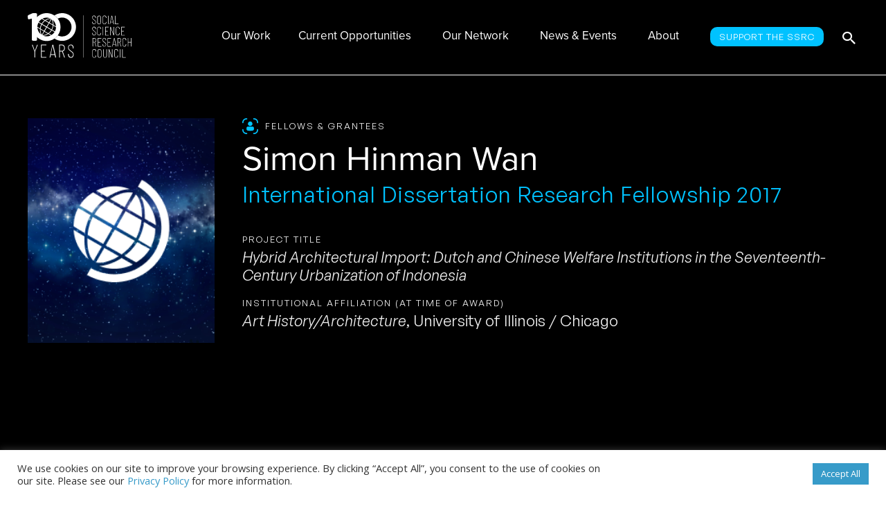

--- FILE ---
content_type: text/html; charset=UTF-8
request_url: https://www.ssrc.org/fellows/1a0b7dca-992e-e711-80c4-005056ab0bd9/
body_size: 29560
content:
<!DOCTYPE html>
<html lang="en-US">
<head>
<meta charset="UTF-8">
<meta name="viewport" content="width=device-width, initial-scale=1">
	<link rel="profile" href="https://gmpg.org/xfn/11"> 
	<meta name='robots' content='index, follow, max-image-preview:large, max-snippet:-1, max-video-preview:-1' />
	<style>img:is([sizes="auto" i], [sizes^="auto," i]) { contain-intrinsic-size: 3000px 1500px }</style>
	
	<!-- This site is optimized with the Yoast SEO Premium plugin v25.3.1 (Yoast SEO v25.3.1) - https://yoast.com/wordpress/plugins/seo/ -->
	<title>Simon Hinman Wan &#8211; Social Science Research Council (SSRC)</title>
	<link rel="canonical" href="https://www.ssrc.org/fellows/1a0b7dca-992e-e711-80c4-005056ab0bd9/" />
	<meta property="og:locale" content="en_US" />
	<meta property="og:type" content="article" />
	<meta property="og:title" content="Simon Hinman Wan" />
	<meta property="og:url" content="https://www.ssrc.org/fellows/1a0b7dca-992e-e711-80c4-005056ab0bd9/" />
	<meta property="og:site_name" content="Social Science Research Council (SSRC)" />
	<meta property="article:publisher" content="https://www.facebook.com/SSRC.org/" />
	<meta property="article:modified_time" content="2021-10-07T03:43:34+00:00" />
	<meta property="og:image" content="https://www.ssrc.org/wp-content/uploads/2021/10/Ssrcbrooklynview1.jpg" />
	<meta property="og:image:width" content="701" />
	<meta property="og:image:height" content="353" />
	<meta property="og:image:type" content="image/jpeg" />
	<meta name="twitter:card" content="summary_large_image" />
	<meta name="twitter:site" content="@ssrc_org" />
	<script type="application/ld+json" class="yoast-schema-graph">{"@context":"https://schema.org","@graph":[{"@type":"WebPage","@id":"https://www.ssrc.org/fellows/1a0b7dca-992e-e711-80c4-005056ab0bd9/","url":"https://www.ssrc.org/fellows/1a0b7dca-992e-e711-80c4-005056ab0bd9/","name":"Simon Hinman Wan &#8211; Social Science Research Council (SSRC)","isPartOf":{"@id":"https://www.ssrc.org/#website"},"datePublished":"2017-01-01T05:00:00+00:00","dateModified":"2021-10-07T03:43:34+00:00","breadcrumb":{"@id":"https://www.ssrc.org/fellows/1a0b7dca-992e-e711-80c4-005056ab0bd9/#breadcrumb"},"inLanguage":"en-US","potentialAction":[{"@type":"ReadAction","target":["https://www.ssrc.org/fellows/1a0b7dca-992e-e711-80c4-005056ab0bd9/"]}]},{"@type":"BreadcrumbList","@id":"https://www.ssrc.org/fellows/1a0b7dca-992e-e711-80c4-005056ab0bd9/#breadcrumb","itemListElement":[{"@type":"ListItem","position":1,"name":"Fellows","item":"https://www.ssrc.org/fellows/"},{"@type":"ListItem","position":2,"name":"Simon Hinman Wan"}]},{"@type":"WebSite","@id":"https://www.ssrc.org/#website","url":"https://www.ssrc.org/","name":"Social Science Research Council (SSRC)","description":"Mobilizing Social Science for the Public Good","publisher":{"@id":"https://www.ssrc.org/#organization"},"potentialAction":[{"@type":"SearchAction","target":{"@type":"EntryPoint","urlTemplate":"https://www.ssrc.org/?s={search_term_string}"},"query-input":{"@type":"PropertyValueSpecification","valueRequired":true,"valueName":"search_term_string"}}],"inLanguage":"en-US"},{"@type":"Organization","@id":"https://www.ssrc.org/#organization","name":"Social Science Research Council (SSRC)","url":"https://www.ssrc.org/","logo":{"@type":"ImageObject","inLanguage":"en-US","@id":"https://www.ssrc.org/#/schema/logo/image/","url":"https://www.ssrc.org/wp-content/uploads/2019/12/ssrc-logo.svg","contentUrl":"https://www.ssrc.org/wp-content/uploads/2019/12/ssrc-logo.svg","width":"1024","height":"1024","caption":"Social Science Research Council (SSRC)"},"image":{"@id":"https://www.ssrc.org/#/schema/logo/image/"},"sameAs":["https://www.facebook.com/SSRC.org/","https://x.com/ssrc_org","https://www.linkedin.com/company/social-science-research-council","https://www.youtube.com/user/SSRCorg","https://en.wikipedia.org/wiki/Social_Science_Research_Council"]}]}</script>
	<!-- / Yoast SEO Premium plugin. -->


<link rel='dns-prefetch' href='//kit.fontawesome.com' />
<link rel='dns-prefetch' href='//fonts.googleapis.com' />
<link rel='dns-prefetch' href='//use.typekit.net' />
<link rel="alternate" type="application/rss+xml" title="Social Science Research Council (SSRC) &raquo; Feed" href="https://www.ssrc.org/feed/" />
<link rel="alternate" type="application/rss+xml" title="Social Science Research Council (SSRC) &raquo; Comments Feed" href="https://www.ssrc.org/comments/feed/" />
<link rel="alternate" type="text/calendar" title="Social Science Research Council (SSRC) &raquo; iCal Feed" href="https://www.ssrc.org/events/?ical=1" />
<link rel="alternate" type="application/rss+xml" title="Social Science Research Council (SSRC) &raquo; Simon Hinman Wan Comments Feed" href="https://www.ssrc.org/fellows/1a0b7dca-992e-e711-80c4-005056ab0bd9/feed/" />
		<!-- This site uses the Google Analytics by MonsterInsights plugin v9.11.1 - Using Analytics tracking - https://www.monsterinsights.com/ -->
							<script src="//www.googletagmanager.com/gtag/js?id=G-DXZ4Y5HLDB"  data-cfasync="false" data-wpfc-render="false" async></script>
			<script type="text/plain" data-cli-class="cli-blocker-script"  data-cli-script-type="analytics" data-cli-block="true"  data-cli-element-position="head" data-cfasync="false" data-wpfc-render="false">
				var mi_version = '9.11.1';
				var mi_track_user = true;
				var mi_no_track_reason = '';
								var MonsterInsightsDefaultLocations = {"page_location":"https:\/\/www.ssrc.org\/fellows\/1a0b7dca-992e-e711-80c4-005056ab0bd9\/"};
								if ( typeof MonsterInsightsPrivacyGuardFilter === 'function' ) {
					var MonsterInsightsLocations = (typeof MonsterInsightsExcludeQuery === 'object') ? MonsterInsightsPrivacyGuardFilter( MonsterInsightsExcludeQuery ) : MonsterInsightsPrivacyGuardFilter( MonsterInsightsDefaultLocations );
				} else {
					var MonsterInsightsLocations = (typeof MonsterInsightsExcludeQuery === 'object') ? MonsterInsightsExcludeQuery : MonsterInsightsDefaultLocations;
				}

								var disableStrs = [
										'ga-disable-G-DXZ4Y5HLDB',
									];

				/* Function to detect opted out users */
				function __gtagTrackerIsOptedOut() {
					for (var index = 0; index < disableStrs.length; index++) {
						if (document.cookie.indexOf(disableStrs[index] + '=true') > -1) {
							return true;
						}
					}

					return false;
				}

				/* Disable tracking if the opt-out cookie exists. */
				if (__gtagTrackerIsOptedOut()) {
					for (var index = 0; index < disableStrs.length; index++) {
						window[disableStrs[index]] = true;
					}
				}

				/* Opt-out function */
				function __gtagTrackerOptout() {
					for (var index = 0; index < disableStrs.length; index++) {
						document.cookie = disableStrs[index] + '=true; expires=Thu, 31 Dec 2099 23:59:59 UTC; path=/';
						window[disableStrs[index]] = true;
					}
				}

				if ('undefined' === typeof gaOptout) {
					function gaOptout() {
						__gtagTrackerOptout();
					}
				}
								window.dataLayer = window.dataLayer || [];

				window.MonsterInsightsDualTracker = {
					helpers: {},
					trackers: {},
				};
				if (mi_track_user) {
					function __gtagDataLayer() {
						dataLayer.push(arguments);
					}

					function __gtagTracker(type, name, parameters) {
						if (!parameters) {
							parameters = {};
						}

						if (parameters.send_to) {
							__gtagDataLayer.apply(null, arguments);
							return;
						}

						if (type === 'event') {
														parameters.send_to = monsterinsights_frontend.v4_id;
							var hookName = name;
							if (typeof parameters['event_category'] !== 'undefined') {
								hookName = parameters['event_category'] + ':' + name;
							}

							if (typeof MonsterInsightsDualTracker.trackers[hookName] !== 'undefined') {
								MonsterInsightsDualTracker.trackers[hookName](parameters);
							} else {
								__gtagDataLayer('event', name, parameters);
							}
							
						} else {
							__gtagDataLayer.apply(null, arguments);
						}
					}

					__gtagTracker('js', new Date());
					__gtagTracker('set', {
						'developer_id.dZGIzZG': true,
											});
					if ( MonsterInsightsLocations.page_location ) {
						__gtagTracker('set', MonsterInsightsLocations);
					}
										__gtagTracker('config', 'G-DXZ4Y5HLDB', {"forceSSL":"true","link_attribution":"true"} );
										window.gtag = __gtagTracker;										(function () {
						/* https://developers.google.com/analytics/devguides/collection/analyticsjs/ */
						/* ga and __gaTracker compatibility shim. */
						var noopfn = function () {
							return null;
						};
						var newtracker = function () {
							return new Tracker();
						};
						var Tracker = function () {
							return null;
						};
						var p = Tracker.prototype;
						p.get = noopfn;
						p.set = noopfn;
						p.send = function () {
							var args = Array.prototype.slice.call(arguments);
							args.unshift('send');
							__gaTracker.apply(null, args);
						};
						var __gaTracker = function () {
							var len = arguments.length;
							if (len === 0) {
								return;
							}
							var f = arguments[len - 1];
							if (typeof f !== 'object' || f === null || typeof f.hitCallback !== 'function') {
								if ('send' === arguments[0]) {
									var hitConverted, hitObject = false, action;
									if ('event' === arguments[1]) {
										if ('undefined' !== typeof arguments[3]) {
											hitObject = {
												'eventAction': arguments[3],
												'eventCategory': arguments[2],
												'eventLabel': arguments[4],
												'value': arguments[5] ? arguments[5] : 1,
											}
										}
									}
									if ('pageview' === arguments[1]) {
										if ('undefined' !== typeof arguments[2]) {
											hitObject = {
												'eventAction': 'page_view',
												'page_path': arguments[2],
											}
										}
									}
									if (typeof arguments[2] === 'object') {
										hitObject = arguments[2];
									}
									if (typeof arguments[5] === 'object') {
										Object.assign(hitObject, arguments[5]);
									}
									if ('undefined' !== typeof arguments[1].hitType) {
										hitObject = arguments[1];
										if ('pageview' === hitObject.hitType) {
											hitObject.eventAction = 'page_view';
										}
									}
									if (hitObject) {
										action = 'timing' === arguments[1].hitType ? 'timing_complete' : hitObject.eventAction;
										hitConverted = mapArgs(hitObject);
										__gtagTracker('event', action, hitConverted);
									}
								}
								return;
							}

							function mapArgs(args) {
								var arg, hit = {};
								var gaMap = {
									'eventCategory': 'event_category',
									'eventAction': 'event_action',
									'eventLabel': 'event_label',
									'eventValue': 'event_value',
									'nonInteraction': 'non_interaction',
									'timingCategory': 'event_category',
									'timingVar': 'name',
									'timingValue': 'value',
									'timingLabel': 'event_label',
									'page': 'page_path',
									'location': 'page_location',
									'title': 'page_title',
									'referrer' : 'page_referrer',
								};
								for (arg in args) {
																		if (!(!args.hasOwnProperty(arg) || !gaMap.hasOwnProperty(arg))) {
										hit[gaMap[arg]] = args[arg];
									} else {
										hit[arg] = args[arg];
									}
								}
								return hit;
							}

							try {
								f.hitCallback();
							} catch (ex) {
							}
						};
						__gaTracker.create = newtracker;
						__gaTracker.getByName = newtracker;
						__gaTracker.getAll = function () {
							return [];
						};
						__gaTracker.remove = noopfn;
						__gaTracker.loaded = true;
						window['__gaTracker'] = __gaTracker;
					})();
									} else {
										console.log("");
					(function () {
						function __gtagTracker() {
							return null;
						}

						window['__gtagTracker'] = __gtagTracker;
						window['gtag'] = __gtagTracker;
					})();
									}
			</script>
							<!-- / Google Analytics by MonsterInsights -->
		<script>
window._wpemojiSettings = {"baseUrl":"https:\/\/s.w.org\/images\/core\/emoji\/16.0.1\/72x72\/","ext":".png","svgUrl":"https:\/\/s.w.org\/images\/core\/emoji\/16.0.1\/svg\/","svgExt":".svg","source":{"concatemoji":"https:\/\/www.ssrc.org\/wp-includes\/js\/wp-emoji-release.min.js?ver=365032041"}};
/*! This file is auto-generated */
!function(s,n){var o,i,e;function c(e){try{var t={supportTests:e,timestamp:(new Date).valueOf()};sessionStorage.setItem(o,JSON.stringify(t))}catch(e){}}function p(e,t,n){e.clearRect(0,0,e.canvas.width,e.canvas.height),e.fillText(t,0,0);var t=new Uint32Array(e.getImageData(0,0,e.canvas.width,e.canvas.height).data),a=(e.clearRect(0,0,e.canvas.width,e.canvas.height),e.fillText(n,0,0),new Uint32Array(e.getImageData(0,0,e.canvas.width,e.canvas.height).data));return t.every(function(e,t){return e===a[t]})}function u(e,t){e.clearRect(0,0,e.canvas.width,e.canvas.height),e.fillText(t,0,0);for(var n=e.getImageData(16,16,1,1),a=0;a<n.data.length;a++)if(0!==n.data[a])return!1;return!0}function f(e,t,n,a){switch(t){case"flag":return n(e,"\ud83c\udff3\ufe0f\u200d\u26a7\ufe0f","\ud83c\udff3\ufe0f\u200b\u26a7\ufe0f")?!1:!n(e,"\ud83c\udde8\ud83c\uddf6","\ud83c\udde8\u200b\ud83c\uddf6")&&!n(e,"\ud83c\udff4\udb40\udc67\udb40\udc62\udb40\udc65\udb40\udc6e\udb40\udc67\udb40\udc7f","\ud83c\udff4\u200b\udb40\udc67\u200b\udb40\udc62\u200b\udb40\udc65\u200b\udb40\udc6e\u200b\udb40\udc67\u200b\udb40\udc7f");case"emoji":return!a(e,"\ud83e\udedf")}return!1}function g(e,t,n,a){var r="undefined"!=typeof WorkerGlobalScope&&self instanceof WorkerGlobalScope?new OffscreenCanvas(300,150):s.createElement("canvas"),o=r.getContext("2d",{willReadFrequently:!0}),i=(o.textBaseline="top",o.font="600 32px Arial",{});return e.forEach(function(e){i[e]=t(o,e,n,a)}),i}function t(e){var t=s.createElement("script");t.src=e,t.defer=!0,s.head.appendChild(t)}"undefined"!=typeof Promise&&(o="wpEmojiSettingsSupports",i=["flag","emoji"],n.supports={everything:!0,everythingExceptFlag:!0},e=new Promise(function(e){s.addEventListener("DOMContentLoaded",e,{once:!0})}),new Promise(function(t){var n=function(){try{var e=JSON.parse(sessionStorage.getItem(o));if("object"==typeof e&&"number"==typeof e.timestamp&&(new Date).valueOf()<e.timestamp+604800&&"object"==typeof e.supportTests)return e.supportTests}catch(e){}return null}();if(!n){if("undefined"!=typeof Worker&&"undefined"!=typeof OffscreenCanvas&&"undefined"!=typeof URL&&URL.createObjectURL&&"undefined"!=typeof Blob)try{var e="postMessage("+g.toString()+"("+[JSON.stringify(i),f.toString(),p.toString(),u.toString()].join(",")+"));",a=new Blob([e],{type:"text/javascript"}),r=new Worker(URL.createObjectURL(a),{name:"wpTestEmojiSupports"});return void(r.onmessage=function(e){c(n=e.data),r.terminate(),t(n)})}catch(e){}c(n=g(i,f,p,u))}t(n)}).then(function(e){for(var t in e)n.supports[t]=e[t],n.supports.everything=n.supports.everything&&n.supports[t],"flag"!==t&&(n.supports.everythingExceptFlag=n.supports.everythingExceptFlag&&n.supports[t]);n.supports.everythingExceptFlag=n.supports.everythingExceptFlag&&!n.supports.flag,n.DOMReady=!1,n.readyCallback=function(){n.DOMReady=!0}}).then(function(){return e}).then(function(){var e;n.supports.everything||(n.readyCallback(),(e=n.source||{}).concatemoji?t(e.concatemoji):e.wpemoji&&e.twemoji&&(t(e.twemoji),t(e.wpemoji)))}))}((window,document),window._wpemojiSettings);
</script>
<link rel='stylesheet' id='astra-theme-css-css' href='https://www.ssrc.org/wp-content/themes/astra/assets/css/minified/style.min.css?ver=184371272' media='all' />
<style id='astra-theme-css-inline-css'>
.ast-no-sidebar .entry-content .alignfull {margin-left: calc( -50vw + 50%);margin-right: calc( -50vw + 50%);max-width: 100vw;width: 100vw;}.ast-no-sidebar .entry-content .alignwide {margin-left: calc(-41vw + 50%);margin-right: calc(-41vw + 50%);max-width: unset;width: unset;}.ast-no-sidebar .entry-content .alignfull .alignfull,.ast-no-sidebar .entry-content .alignfull .alignwide,.ast-no-sidebar .entry-content .alignwide .alignfull,.ast-no-sidebar .entry-content .alignwide .alignwide,.ast-no-sidebar .entry-content .wp-block-column .alignfull,.ast-no-sidebar .entry-content .wp-block-column .alignwide{width: 100%;margin-left: auto;margin-right: auto;}.wp-block-gallery,.blocks-gallery-grid {margin: 0;}.wp-block-separator {max-width: 100px;}.wp-block-separator.is-style-wide,.wp-block-separator.is-style-dots {max-width: none;}.entry-content .has-2-columns .wp-block-column:first-child {padding-right: 10px;}.entry-content .has-2-columns .wp-block-column:last-child {padding-left: 10px;}@media (max-width: 782px) {.entry-content .wp-block-columns .wp-block-column {flex-basis: 100%;}.entry-content .has-2-columns .wp-block-column:first-child {padding-right: 0;}.entry-content .has-2-columns .wp-block-column:last-child {padding-left: 0;}}body .entry-content .wp-block-latest-posts {margin-left: 0;}body .entry-content .wp-block-latest-posts li {list-style: none;}.ast-no-sidebar .ast-container .entry-content .wp-block-latest-posts {margin-left: 0;}.ast-header-break-point .entry-content .alignwide {margin-left: auto;margin-right: auto;}.entry-content .blocks-gallery-item img {margin-bottom: auto;}.wp-block-pullquote {border-top: 4px solid #555d66;border-bottom: 4px solid #555d66;color: #40464d;}:root{--ast-post-nav-space:0;--ast-container-default-xlg-padding:6.67em;--ast-container-default-lg-padding:5.67em;--ast-container-default-slg-padding:4.34em;--ast-container-default-md-padding:3.34em;--ast-container-default-sm-padding:6.67em;--ast-container-default-xs-padding:2.4em;--ast-container-default-xxs-padding:1.4em;--ast-code-block-background:#EEEEEE;--ast-comment-inputs-background:#FAFAFA;--ast-normal-container-width:1200px;--ast-narrow-container-width:750px;--ast-blog-title-font-weight:normal;--ast-blog-meta-weight:inherit;--ast-global-color-primary:var(--ast-global-color-5);--ast-global-color-secondary:var(--ast-global-color-4);--ast-global-color-alternate-background:var(--ast-global-color-7);--ast-global-color-subtle-background:var(--ast-global-color-6);--ast-bg-style-guide:#F8FAFC;--ast-shadow-style-guide:0px 0px 4px 0 #00000057;--ast-global-dark-bg-style:#fff;--ast-global-dark-lfs:#fbfbfb;--ast-widget-bg-color:#fafafa;--ast-wc-container-head-bg-color:#fbfbfb;--ast-title-layout-bg:#eeeeee;--ast-search-border-color:#e7e7e7;--ast-lifter-hover-bg:#e6e6e6;--ast-gallery-block-color:#000;--srfm-color-input-label:var(--ast-global-color-2);}html{font-size:87.5%;}a,.page-title{color:#0274be;}a:hover,a:focus{color:#3a3a3a;}body,button,input,select,textarea,.ast-button,.ast-custom-button{font-family:'Open Sans',sans-serif;font-weight:400;font-size:14px;font-size:1rem;}blockquote{color:#00080f;}.ast-site-identity .site-title a{color:var(--ast-global-color-2);}.site-title{font-size:35px;font-size:2.5rem;display:none;}header .custom-logo-link img{max-width:150px;width:150px;}.astra-logo-svg{width:150px;}.site-header .site-description{font-size:15px;font-size:1.0714285714286rem;display:none;}.entry-title{font-size:40px;font-size:2.8571428571429rem;}.archive .ast-article-post .ast-article-inner,.blog .ast-article-post .ast-article-inner,.archive .ast-article-post .ast-article-inner:hover,.blog .ast-article-post .ast-article-inner:hover{overflow:hidden;}h1,.entry-content h1{font-size:40px;font-size:2.8571428571429rem;line-height:1.4em;}h2,.entry-content h2{font-size:30px;font-size:2.1428571428571rem;line-height:1.3em;}h3,.entry-content h3{font-size:25px;font-size:1.7857142857143rem;line-height:1.3em;}h4,.entry-content h4{font-size:20px;font-size:1.4285714285714rem;line-height:1.2em;}h5,.entry-content h5{font-size:18px;font-size:1.2857142857143rem;line-height:1.2em;}h6,.entry-content h6{font-size:15px;font-size:1.0714285714286rem;line-height:1.25em;}::selection{background-color:#0274be;color:#ffffff;}body,h1,.entry-title a,.entry-content h1,h2,.entry-content h2,h3,.entry-content h3,h4,.entry-content h4,h5,.entry-content h5,h6,.entry-content h6{color:#47535a;}.tagcloud a:hover,.tagcloud a:focus,.tagcloud a.current-item{color:#ffffff;border-color:#0274be;background-color:#0274be;}input:focus,input[type="text"]:focus,input[type="email"]:focus,input[type="url"]:focus,input[type="password"]:focus,input[type="reset"]:focus,input[type="search"]:focus,textarea:focus{border-color:#0274be;}input[type="radio"]:checked,input[type=reset],input[type="checkbox"]:checked,input[type="checkbox"]:hover:checked,input[type="checkbox"]:focus:checked,input[type=range]::-webkit-slider-thumb{border-color:#0274be;background-color:#0274be;box-shadow:none;}.site-footer a:hover + .post-count,.site-footer a:focus + .post-count{background:#0274be;border-color:#0274be;}.single .nav-links .nav-previous,.single .nav-links .nav-next{color:#0274be;}.entry-meta,.entry-meta *{line-height:1.45;color:#0274be;}.entry-meta a:not(.ast-button):hover,.entry-meta a:not(.ast-button):hover *,.entry-meta a:not(.ast-button):focus,.entry-meta a:not(.ast-button):focus *,.page-links > .page-link,.page-links .page-link:hover,.post-navigation a:hover{color:#3a3a3a;}#cat option,.secondary .calendar_wrap thead a,.secondary .calendar_wrap thead a:visited{color:#0274be;}.secondary .calendar_wrap #today,.ast-progress-val span{background:#0274be;}.secondary a:hover + .post-count,.secondary a:focus + .post-count{background:#0274be;border-color:#0274be;}.calendar_wrap #today > a{color:#ffffff;}.page-links .page-link,.single .post-navigation a{color:#0274be;}.ast-search-menu-icon .search-form button.search-submit{padding:0 4px;}.ast-search-menu-icon form.search-form{padding-right:0;}.ast-header-search .ast-search-menu-icon.ast-dropdown-active .search-form,.ast-header-search .ast-search-menu-icon.ast-dropdown-active .search-field:focus{transition:all 0.2s;}.search-form input.search-field:focus{outline:none;}.widget-title,.widget .wp-block-heading{font-size:20px;font-size:1.4285714285714rem;color:#47535a;}#secondary,#secondary button,#secondary input,#secondary select,#secondary textarea{font-size:14px;font-size:1rem;}.ast-search-menu-icon.slide-search a:focus-visible:focus-visible,.astra-search-icon:focus-visible,#close:focus-visible,a:focus-visible,.ast-menu-toggle:focus-visible,.site .skip-link:focus-visible,.wp-block-loginout input:focus-visible,.wp-block-search.wp-block-search__button-inside .wp-block-search__inside-wrapper,.ast-header-navigation-arrow:focus-visible,.woocommerce .wc-proceed-to-checkout > .checkout-button:focus-visible,.woocommerce .woocommerce-MyAccount-navigation ul li a:focus-visible,.ast-orders-table__row .ast-orders-table__cell:focus-visible,.woocommerce .woocommerce-order-details .order-again > .button:focus-visible,.woocommerce .woocommerce-message a.button.wc-forward:focus-visible,.woocommerce #minus_qty:focus-visible,.woocommerce #plus_qty:focus-visible,a#ast-apply-coupon:focus-visible,.woocommerce .woocommerce-info a:focus-visible,.woocommerce .astra-shop-summary-wrap a:focus-visible,.woocommerce a.wc-forward:focus-visible,#ast-apply-coupon:focus-visible,.woocommerce-js .woocommerce-mini-cart-item a.remove:focus-visible,#close:focus-visible,.button.search-submit:focus-visible,#search_submit:focus,.normal-search:focus-visible,.ast-header-account-wrap:focus-visible,.woocommerce .ast-on-card-button.ast-quick-view-trigger:focus{outline-style:dotted;outline-color:inherit;outline-width:thin;}input:focus,input[type="text"]:focus,input[type="email"]:focus,input[type="url"]:focus,input[type="password"]:focus,input[type="reset"]:focus,input[type="search"]:focus,input[type="number"]:focus,textarea:focus,.wp-block-search__input:focus,[data-section="section-header-mobile-trigger"] .ast-button-wrap .ast-mobile-menu-trigger-minimal:focus,.ast-mobile-popup-drawer.active .menu-toggle-close:focus,.woocommerce-ordering select.orderby:focus,#ast-scroll-top:focus,#coupon_code:focus,.woocommerce-page #comment:focus,.woocommerce #reviews #respond input#submit:focus,.woocommerce a.add_to_cart_button:focus,.woocommerce .button.single_add_to_cart_button:focus,.woocommerce .woocommerce-cart-form button:focus,.woocommerce .woocommerce-cart-form__cart-item .quantity .qty:focus,.woocommerce .woocommerce-billing-fields .woocommerce-billing-fields__field-wrapper .woocommerce-input-wrapper > .input-text:focus,.woocommerce #order_comments:focus,.woocommerce #place_order:focus,.woocommerce .woocommerce-address-fields .woocommerce-address-fields__field-wrapper .woocommerce-input-wrapper > .input-text:focus,.woocommerce .woocommerce-MyAccount-content form button:focus,.woocommerce .woocommerce-MyAccount-content .woocommerce-EditAccountForm .woocommerce-form-row .woocommerce-Input.input-text:focus,.woocommerce .ast-woocommerce-container .woocommerce-pagination ul.page-numbers li a:focus,body #content .woocommerce form .form-row .select2-container--default .select2-selection--single:focus,#ast-coupon-code:focus,.woocommerce.woocommerce-js .quantity input[type=number]:focus,.woocommerce-js .woocommerce-mini-cart-item .quantity input[type=number]:focus,.woocommerce p#ast-coupon-trigger:focus{border-style:dotted;border-color:inherit;border-width:thin;}input{outline:none;}.main-header-menu .menu-link,.ast-header-custom-item a{color:#47535a;}.main-header-menu .menu-item:hover > .menu-link,.main-header-menu .menu-item:hover > .ast-menu-toggle,.main-header-menu .ast-masthead-custom-menu-items a:hover,.main-header-menu .menu-item.focus > .menu-link,.main-header-menu .menu-item.focus > .ast-menu-toggle,.main-header-menu .current-menu-item > .menu-link,.main-header-menu .current-menu-ancestor > .menu-link,.main-header-menu .current-menu-item > .ast-menu-toggle,.main-header-menu .current-menu-ancestor > .ast-menu-toggle{color:#0274be;}.header-main-layout-3 .ast-main-header-bar-alignment{margin-right:auto;}.header-main-layout-2 .site-header-section-left .ast-site-identity{text-align:left;}.ast-logo-title-inline .site-logo-img{padding-right:1em;}.site-logo-img img{ transition:all 0.2s linear;}body .ast-oembed-container *{position:absolute;top:0;width:100%;height:100%;left:0;}body .wp-block-embed-pocket-casts .ast-oembed-container *{position:unset;}.ast-header-break-point .ast-mobile-menu-buttons-minimal.menu-toggle{background:transparent;color:#0274be;}.ast-header-break-point .ast-mobile-menu-buttons-outline.menu-toggle{background:transparent;border:1px solid #0274be;color:#0274be;}.ast-header-break-point .ast-mobile-menu-buttons-fill.menu-toggle{background:#0274be;}.ast-single-post-featured-section + article {margin-top: 2em;}.site-content .ast-single-post-featured-section img {width: 100%;overflow: hidden;object-fit: cover;}.site > .ast-single-related-posts-container {margin-top: 0;}@media (min-width: 769px) {.ast-desktop .ast-container--narrow {max-width: var(--ast-narrow-container-width);margin: 0 auto;}}#secondary {margin: 4em 0 2.5em;word-break: break-word;line-height: 2;}#secondary li {margin-bottom: 0.25em;}#secondary li:last-child {margin-bottom: 0;}@media (max-width: 768px) {.js_active .ast-plain-container.ast-single-post #secondary {margin-top: 1.5em;}}.ast-separate-container.ast-two-container #secondary .widget {background-color: #fff;padding: 2em;margin-bottom: 2em;}@media (min-width: 993px) {.ast-left-sidebar #secondary {padding-right: 60px;}.ast-right-sidebar #secondary {padding-left: 60px;}}@media (max-width: 993px) {.ast-right-sidebar #secondary {padding-left: 30px;}.ast-left-sidebar #secondary {padding-right: 30px;}}.ast-small-footer > .ast-footer-overlay{background-color:#7a8892;;}.footer-adv .footer-adv-overlay{border-top-style:solid;border-top-color:#7a7a7a;}@media( max-width: 420px ) {.single .nav-links .nav-previous,.single .nav-links .nav-next {width: 100%;text-align: center;}}.wp-block-buttons.aligncenter{justify-content:center;}@media (max-width:782px){.entry-content .wp-block-columns .wp-block-column{margin-left:0px;}}.wp-block-image.aligncenter{margin-left:auto;margin-right:auto;}.wp-block-table.aligncenter{margin-left:auto;margin-right:auto;}.wp-block-buttons .wp-block-button.is-style-outline .wp-block-button__link.wp-element-button,.ast-outline-button,.wp-block-uagb-buttons-child .uagb-buttons-repeater.ast-outline-button{border-top-width:2px;border-right-width:2px;border-bottom-width:2px;border-left-width:2px;font-family:inherit;font-weight:inherit;line-height:1em;border-top-left-radius:2px;border-top-right-radius:2px;border-bottom-right-radius:2px;border-bottom-left-radius:2px;}.wp-block-button .wp-block-button__link.wp-element-button.is-style-outline:not(.has-background),.wp-block-button.is-style-outline>.wp-block-button__link.wp-element-button:not(.has-background),.ast-outline-button{background-color:transparent;}.entry-content[data-ast-blocks-layout] > figure{margin-bottom:1em;}@media (max-width:768px){.ast-separate-container #primary,.ast-separate-container #secondary{padding:1.5em 0;}#primary,#secondary{padding:1.5em 0;margin:0;}.ast-left-sidebar #content > .ast-container{display:flex;flex-direction:column-reverse;width:100%;}.ast-separate-container .ast-article-post,.ast-separate-container .ast-article-single{padding:1.5em 2.14em;}.ast-author-box img.avatar{margin:20px 0 0 0;}}@media (max-width:768px){#secondary.secondary{padding-top:0;}.ast-separate-container.ast-right-sidebar #secondary{padding-left:1em;padding-right:1em;}.ast-separate-container.ast-two-container #secondary{padding-left:0;padding-right:0;}.ast-page-builder-template .entry-header #secondary,.ast-page-builder-template #secondary{margin-top:1.5em;}}@media (max-width:768px){.ast-right-sidebar #primary{padding-right:0;}.ast-page-builder-template.ast-left-sidebar #secondary,.ast-page-builder-template.ast-right-sidebar #secondary{padding-right:20px;padding-left:20px;}.ast-right-sidebar #secondary,.ast-left-sidebar #primary{padding-left:0;}.ast-left-sidebar #secondary{padding-right:0;}}@media (min-width:769px){.ast-separate-container.ast-right-sidebar #primary,.ast-separate-container.ast-left-sidebar #primary{border:0;}.search-no-results.ast-separate-container #primary{margin-bottom:4em;}}@media (min-width:769px){.ast-right-sidebar #primary{border-right:1px solid var(--ast-border-color);}.ast-left-sidebar #primary{border-left:1px solid var(--ast-border-color);}.ast-right-sidebar #secondary{border-left:1px solid var(--ast-border-color);margin-left:-1px;}.ast-left-sidebar #secondary{border-right:1px solid var(--ast-border-color);margin-right:-1px;}.ast-separate-container.ast-two-container.ast-right-sidebar #secondary{padding-left:30px;padding-right:0;}.ast-separate-container.ast-two-container.ast-left-sidebar #secondary{padding-right:30px;padding-left:0;}.ast-separate-container.ast-right-sidebar #secondary,.ast-separate-container.ast-left-sidebar #secondary{border:0;margin-left:auto;margin-right:auto;}.ast-separate-container.ast-two-container #secondary .widget:last-child{margin-bottom:0;}}.menu-toggle,button,.ast-button,.ast-custom-button,.button,input#submit,input[type="button"],input[type="submit"],input[type="reset"]{color:#ffffff;border-color:#0274be;background-color:#0274be;border-top-left-radius:2px;border-top-right-radius:2px;border-bottom-right-radius:2px;border-bottom-left-radius:2px;padding-top:10px;padding-right:40px;padding-bottom:10px;padding-left:40px;font-family:inherit;font-weight:inherit;}button:focus,.menu-toggle:hover,button:hover,.ast-button:hover,.ast-custom-button:hover .button:hover,.ast-custom-button:hover,input[type=reset]:hover,input[type=reset]:focus,input#submit:hover,input#submit:focus,input[type="button"]:hover,input[type="button"]:focus,input[type="submit"]:hover,input[type="submit"]:focus{color:#ffffff;background-color:#3a3a3a;border-color:#3a3a3a;}@media (max-width:768px){.ast-mobile-header-stack .main-header-bar .ast-search-menu-icon{display:inline-block;}.ast-header-break-point.ast-header-custom-item-outside .ast-mobile-header-stack .main-header-bar .ast-search-icon{margin:0;}.ast-comment-avatar-wrap img{max-width:2.5em;}.ast-comment-meta{padding:0 1.8888em 1.3333em;}.ast-separate-container .ast-comment-list li.depth-1{padding:1.5em 2.14em;}.ast-separate-container .comment-respond{padding:2em 2.14em;}}@media (min-width:544px){.ast-container{max-width:100%;}}@media (max-width:544px){.ast-separate-container .ast-article-post,.ast-separate-container .ast-article-single,.ast-separate-container .comments-title,.ast-separate-container .ast-archive-description{padding:1.5em 1em;}.ast-separate-container #content .ast-container{padding-left:0.54em;padding-right:0.54em;}.ast-separate-container .ast-comment-list .bypostauthor{padding:.5em;}.ast-search-menu-icon.ast-dropdown-active .search-field{width:170px;}.ast-separate-container #secondary{padding-top:0;}.ast-separate-container.ast-two-container #secondary .widget{margin-bottom:1.5em;padding-left:1em;padding-right:1em;}.site-branding img,.site-header .site-logo-img .custom-logo-link img{max-width:100%;}} #ast-mobile-header .ast-site-header-cart-li a{pointer-events:none;}body,.ast-separate-container{background-color:#ffffff;}.ast-no-sidebar.ast-separate-container .entry-content .alignfull {margin-left: -6.67em;margin-right: -6.67em;width: auto;}@media (max-width: 1200px) {.ast-no-sidebar.ast-separate-container .entry-content .alignfull {margin-left: -2.4em;margin-right: -2.4em;}}@media (max-width: 768px) {.ast-no-sidebar.ast-separate-container .entry-content .alignfull {margin-left: -2.14em;margin-right: -2.14em;}}@media (max-width: 544px) {.ast-no-sidebar.ast-separate-container .entry-content .alignfull {margin-left: -1em;margin-right: -1em;}}.ast-no-sidebar.ast-separate-container .entry-content .alignwide {margin-left: -20px;margin-right: -20px;}.ast-no-sidebar.ast-separate-container .entry-content .wp-block-column .alignfull,.ast-no-sidebar.ast-separate-container .entry-content .wp-block-column .alignwide {margin-left: auto;margin-right: auto;width: 100%;}@media (max-width:768px){.widget-title{font-size:20px;font-size:1.4285714285714rem;}body,button,input,select,textarea,.ast-button,.ast-custom-button{font-size:14px;font-size:1rem;}#secondary,#secondary button,#secondary input,#secondary select,#secondary textarea{font-size:14px;font-size:1rem;}.site-title{display:none;}.site-header .site-description{display:none;}h1,.entry-content h1{font-size:30px;}h2,.entry-content h2{font-size:25px;}h3,.entry-content h3{font-size:20px;}}@media (max-width:544px){.widget-title{font-size:20px;font-size:1.4285714285714rem;}body,button,input,select,textarea,.ast-button,.ast-custom-button{font-size:14px;font-size:1rem;}#secondary,#secondary button,#secondary input,#secondary select,#secondary textarea{font-size:14px;font-size:1rem;}.site-title{display:none;}.site-header .site-description{display:none;}h1,.entry-content h1{font-size:30px;}h2,.entry-content h2{font-size:25px;}h3,.entry-content h3{font-size:20px;}}@media (max-width:544px){html{font-size:87.5%;}}@media (min-width:769px){.ast-container{max-width:1240px;}}@font-face {font-family: "Astra";src: url(https://www.ssrc.org/wp-content/themes/astra/assets/fonts/astra.woff) format("woff"),url(https://www.ssrc.org/wp-content/themes/astra/assets/fonts/astra.ttf) format("truetype"),url(https://www.ssrc.org/wp-content/themes/astra/assets/fonts/astra.svg#astra) format("svg");font-weight: normal;font-style: normal;font-display: fallback;}@media (max-width:990px) {.main-header-bar .main-header-bar-navigation{display:none;}}.ast-desktop .main-header-menu.submenu-with-border .sub-menu,.ast-desktop .main-header-menu.submenu-with-border .astra-full-megamenu-wrapper{border-color:#0274be;}.ast-desktop .main-header-menu.submenu-with-border .sub-menu{border-top-width:2px;border-style:solid;}.ast-desktop .main-header-menu.submenu-with-border .sub-menu .sub-menu{top:-2px;}.ast-desktop .main-header-menu.submenu-with-border .sub-menu .menu-link,.ast-desktop .main-header-menu.submenu-with-border .children .menu-link{border-bottom-width:0px;border-style:solid;border-color:#eaeaea;}@media (min-width:769px){.main-header-menu .sub-menu .menu-item.ast-left-align-sub-menu:hover > .sub-menu,.main-header-menu .sub-menu .menu-item.ast-left-align-sub-menu.focus > .sub-menu{margin-left:-0px;}}.site .comments-area{padding-bottom:3em;}.ast-header-break-point.ast-header-custom-item-inside .main-header-bar .main-header-bar-navigation .ast-search-icon {display: none;}.ast-header-break-point.ast-header-custom-item-inside .main-header-bar .ast-search-menu-icon .search-form {padding: 0;display: block;overflow: hidden;}.ast-header-break-point .ast-header-custom-item .widget:last-child {margin-bottom: 1em;}.ast-header-custom-item .widget {margin: 0.5em;display: inline-block;vertical-align: middle;}.ast-header-custom-item .widget p {margin-bottom: 0;}.ast-header-custom-item .widget li {width: auto;}.ast-header-custom-item-inside .button-custom-menu-item .menu-link {display: none;}.ast-header-custom-item-inside.ast-header-break-point .button-custom-menu-item .ast-custom-button-link {display: none;}.ast-header-custom-item-inside.ast-header-break-point .button-custom-menu-item .menu-link {display: block;}.ast-header-break-point.ast-header-custom-item-outside .main-header-bar .ast-search-icon {margin-right: 1em;}.ast-header-break-point.ast-header-custom-item-inside .main-header-bar .ast-search-menu-icon .search-field,.ast-header-break-point.ast-header-custom-item-inside .main-header-bar .ast-search-menu-icon.ast-inline-search .search-field {width: 100%;padding-right: 5.5em;}.ast-header-break-point.ast-header-custom-item-inside .main-header-bar .ast-search-menu-icon .search-submit {display: block;position: absolute;height: 100%;top: 0;right: 0;padding: 0 1em;border-radius: 0;}.ast-header-break-point .ast-header-custom-item .ast-masthead-custom-menu-items {padding-left: 20px;padding-right: 20px;margin-bottom: 1em;margin-top: 1em;}.ast-header-custom-item-inside.ast-header-break-point .button-custom-menu-item {padding-left: 0;padding-right: 0;margin-top: 0;margin-bottom: 0;}.astra-icon-down_arrow::after {content: "\e900";font-family: Astra;}.astra-icon-close::after {content: "\e5cd";font-family: Astra;}.astra-icon-drag_handle::after {content: "\e25d";font-family: Astra;}.astra-icon-format_align_justify::after {content: "\e235";font-family: Astra;}.astra-icon-menu::after {content: "\e5d2";font-family: Astra;}.astra-icon-reorder::after {content: "\e8fe";font-family: Astra;}.astra-icon-search::after {content: "\e8b6";font-family: Astra;}.astra-icon-zoom_in::after {content: "\e56b";font-family: Astra;}.astra-icon-check-circle::after {content: "\e901";font-family: Astra;}.astra-icon-shopping-cart::after {content: "\f07a";font-family: Astra;}.astra-icon-shopping-bag::after {content: "\f290";font-family: Astra;}.astra-icon-shopping-basket::after {content: "\f291";font-family: Astra;}.astra-icon-circle-o::after {content: "\e903";font-family: Astra;}.astra-icon-certificate::after {content: "\e902";font-family: Astra;}blockquote {padding: 1.2em;}:root .has-ast-global-color-0-color{color:var(--ast-global-color-0);}:root .has-ast-global-color-0-background-color{background-color:var(--ast-global-color-0);}:root .wp-block-button .has-ast-global-color-0-color{color:var(--ast-global-color-0);}:root .wp-block-button .has-ast-global-color-0-background-color{background-color:var(--ast-global-color-0);}:root .has-ast-global-color-1-color{color:var(--ast-global-color-1);}:root .has-ast-global-color-1-background-color{background-color:var(--ast-global-color-1);}:root .wp-block-button .has-ast-global-color-1-color{color:var(--ast-global-color-1);}:root .wp-block-button .has-ast-global-color-1-background-color{background-color:var(--ast-global-color-1);}:root .has-ast-global-color-2-color{color:var(--ast-global-color-2);}:root .has-ast-global-color-2-background-color{background-color:var(--ast-global-color-2);}:root .wp-block-button .has-ast-global-color-2-color{color:var(--ast-global-color-2);}:root .wp-block-button .has-ast-global-color-2-background-color{background-color:var(--ast-global-color-2);}:root .has-ast-global-color-3-color{color:var(--ast-global-color-3);}:root .has-ast-global-color-3-background-color{background-color:var(--ast-global-color-3);}:root .wp-block-button .has-ast-global-color-3-color{color:var(--ast-global-color-3);}:root .wp-block-button .has-ast-global-color-3-background-color{background-color:var(--ast-global-color-3);}:root .has-ast-global-color-4-color{color:var(--ast-global-color-4);}:root .has-ast-global-color-4-background-color{background-color:var(--ast-global-color-4);}:root .wp-block-button .has-ast-global-color-4-color{color:var(--ast-global-color-4);}:root .wp-block-button .has-ast-global-color-4-background-color{background-color:var(--ast-global-color-4);}:root .has-ast-global-color-5-color{color:var(--ast-global-color-5);}:root .has-ast-global-color-5-background-color{background-color:var(--ast-global-color-5);}:root .wp-block-button .has-ast-global-color-5-color{color:var(--ast-global-color-5);}:root .wp-block-button .has-ast-global-color-5-background-color{background-color:var(--ast-global-color-5);}:root .has-ast-global-color-6-color{color:var(--ast-global-color-6);}:root .has-ast-global-color-6-background-color{background-color:var(--ast-global-color-6);}:root .wp-block-button .has-ast-global-color-6-color{color:var(--ast-global-color-6);}:root .wp-block-button .has-ast-global-color-6-background-color{background-color:var(--ast-global-color-6);}:root .has-ast-global-color-7-color{color:var(--ast-global-color-7);}:root .has-ast-global-color-7-background-color{background-color:var(--ast-global-color-7);}:root .wp-block-button .has-ast-global-color-7-color{color:var(--ast-global-color-7);}:root .wp-block-button .has-ast-global-color-7-background-color{background-color:var(--ast-global-color-7);}:root .has-ast-global-color-8-color{color:var(--ast-global-color-8);}:root .has-ast-global-color-8-background-color{background-color:var(--ast-global-color-8);}:root .wp-block-button .has-ast-global-color-8-color{color:var(--ast-global-color-8);}:root .wp-block-button .has-ast-global-color-8-background-color{background-color:var(--ast-global-color-8);}:root{--ast-global-color-0:#0170B9;--ast-global-color-1:#3a3a3a;--ast-global-color-2:#3a3a3a;--ast-global-color-3:#4B4F58;--ast-global-color-4:#F5F5F5;--ast-global-color-5:#FFFFFF;--ast-global-color-6:#E5E5E5;--ast-global-color-7:#424242;--ast-global-color-8:#000000;}:root {--ast-border-color : #dddddd;}.ast-single-entry-banner {-js-display: flex;display: flex;flex-direction: column;justify-content: center;text-align: center;position: relative;background: var(--ast-title-layout-bg);}.ast-single-entry-banner[data-banner-layout="layout-1"] {max-width: 1200px;background: inherit;padding: 20px 0;}.ast-single-entry-banner[data-banner-width-type="custom"] {margin: 0 auto;width: 100%;}.ast-single-entry-banner + .site-content .entry-header {margin-bottom: 0;}.site .ast-author-avatar {--ast-author-avatar-size: ;}a.ast-underline-text {text-decoration: underline;}.ast-container > .ast-terms-link {position: relative;display: block;}a.ast-button.ast-badge-tax {padding: 4px 8px;border-radius: 3px;font-size: inherit;}header.entry-header .entry-title{font-size:30px;font-size:2.1428571428571rem;}header.entry-header > *:not(:last-child){margin-bottom:10px;}.ast-archive-entry-banner {-js-display: flex;display: flex;flex-direction: column;justify-content: center;text-align: center;position: relative;background: var(--ast-title-layout-bg);}.ast-archive-entry-banner[data-banner-width-type="custom"] {margin: 0 auto;width: 100%;}.ast-archive-entry-banner[data-banner-layout="layout-1"] {background: inherit;padding: 20px 0;text-align: left;}body.archive .ast-archive-description{max-width:1200px;width:100%;text-align:left;padding-top:3em;padding-right:3em;padding-bottom:3em;padding-left:3em;}body.archive .ast-archive-description .ast-archive-title,body.archive .ast-archive-description .ast-archive-title *{font-size:40px;font-size:2.8571428571429rem;}body.archive .ast-archive-description > *:not(:last-child){margin-bottom:10px;}@media (max-width:768px){body.archive .ast-archive-description{text-align:left;}}@media (max-width:544px){body.archive .ast-archive-description{text-align:left;}}.ast-breadcrumbs .trail-browse,.ast-breadcrumbs .trail-items,.ast-breadcrumbs .trail-items li{display:inline-block;margin:0;padding:0;border:none;background:inherit;text-indent:0;text-decoration:none;}.ast-breadcrumbs .trail-browse{font-size:inherit;font-style:inherit;font-weight:inherit;color:inherit;}.ast-breadcrumbs .trail-items{list-style:none;}.trail-items li::after{padding:0 0.3em;content:"\00bb";}.trail-items li:last-of-type::after{display:none;}.elementor-posts-container [CLASS*="ast-width-"]{width:100%;}.elementor-template-full-width .ast-container{display:block;}.elementor-screen-only,.screen-reader-text,.screen-reader-text span,.ui-helper-hidden-accessible{top:0 !important;}@media (max-width:544px){.elementor-element .elementor-wc-products .woocommerce[class*="columns-"] ul.products li.product{width:auto;margin:0;}.elementor-element .woocommerce .woocommerce-result-count{float:none;}}.ast-header-break-point .main-header-bar{border-bottom-width:1px;}@media (min-width:769px){.main-header-bar{border-bottom-width:1px;}}@media (min-width:769px){#primary{width:70%;}#secondary{width:30%;}}.main-header-menu .menu-item, #astra-footer-menu .menu-item, .main-header-bar .ast-masthead-custom-menu-items{-js-display:flex;display:flex;-webkit-box-pack:center;-webkit-justify-content:center;-moz-box-pack:center;-ms-flex-pack:center;justify-content:center;-webkit-box-orient:vertical;-webkit-box-direction:normal;-webkit-flex-direction:column;-moz-box-orient:vertical;-moz-box-direction:normal;-ms-flex-direction:column;flex-direction:column;}.main-header-menu > .menu-item > .menu-link, #astra-footer-menu > .menu-item > .menu-link{height:100%;-webkit-box-align:center;-webkit-align-items:center;-moz-box-align:center;-ms-flex-align:center;align-items:center;-js-display:flex;display:flex;}.ast-primary-menu-disabled .main-header-bar .ast-masthead-custom-menu-items{flex:unset;}.main-header-menu .sub-menu .menu-item.menu-item-has-children > .menu-link:after{position:absolute;right:1em;top:50%;transform:translate(0,-50%) rotate(270deg);}.ast-header-break-point .main-header-bar .main-header-bar-navigation .page_item_has_children > .ast-menu-toggle::before, .ast-header-break-point .main-header-bar .main-header-bar-navigation .menu-item-has-children > .ast-menu-toggle::before, .ast-mobile-popup-drawer .main-header-bar-navigation .menu-item-has-children>.ast-menu-toggle::before, .ast-header-break-point .ast-mobile-header-wrap .main-header-bar-navigation .menu-item-has-children > .ast-menu-toggle::before{font-weight:bold;content:"\e900";font-family:Astra;text-decoration:inherit;display:inline-block;}.ast-header-break-point .main-navigation ul.sub-menu .menu-item .menu-link:before{content:"\e900";font-family:Astra;font-size:.65em;text-decoration:inherit;display:inline-block;transform:translate(0, -2px) rotateZ(270deg);margin-right:5px;}.widget_search .search-form:after{font-family:Astra;font-size:1.2em;font-weight:normal;content:"\e8b6";position:absolute;top:50%;right:15px;transform:translate(0, -50%);}.astra-search-icon::before{content:"\e8b6";font-family:Astra;font-style:normal;font-weight:normal;text-decoration:inherit;text-align:center;-webkit-font-smoothing:antialiased;-moz-osx-font-smoothing:grayscale;z-index:3;}.main-header-bar .main-header-bar-navigation .page_item_has_children > a:after, .main-header-bar .main-header-bar-navigation .menu-item-has-children > a:after, .menu-item-has-children .ast-header-navigation-arrow:after{content:"\e900";display:inline-block;font-family:Astra;font-size:.6rem;font-weight:bold;text-rendering:auto;-webkit-font-smoothing:antialiased;-moz-osx-font-smoothing:grayscale;margin-left:10px;line-height:normal;}.menu-item-has-children .sub-menu .ast-header-navigation-arrow:after{margin-left:0;}.ast-mobile-popup-drawer .main-header-bar-navigation .ast-submenu-expanded>.ast-menu-toggle::before{transform:rotateX(180deg);}.ast-header-break-point .main-header-bar-navigation .menu-item-has-children > .menu-link:after{display:none;}@media (min-width:769px){.ast-builder-menu .main-navigation > ul > li:last-child a{margin-right:0;}}.ast-separate-container .ast-article-inner{background-color:transparent;background-image:none;}.ast-separate-container .ast-article-post{background-color:var(--ast-global-color-5);}@media (max-width:768px){.ast-separate-container .ast-article-post{background-color:var(--ast-global-color-5);}}@media (max-width:544px){.ast-separate-container .ast-article-post{background-color:var(--ast-global-color-5);}}.ast-separate-container .ast-article-single:not(.ast-related-post), .woocommerce.ast-separate-container .ast-woocommerce-container, .ast-separate-container .error-404, .ast-separate-container .no-results, .single.ast-separate-container  .ast-author-meta, .ast-separate-container .related-posts-title-wrapper,.ast-separate-container .comments-count-wrapper, .ast-box-layout.ast-plain-container .site-content,.ast-padded-layout.ast-plain-container .site-content, .ast-separate-container .ast-archive-description, .ast-separate-container .comments-area .comment-respond, .ast-separate-container .comments-area .ast-comment-list li, .ast-separate-container .comments-area .comments-title{background-color:var(--ast-global-color-5);}@media (max-width:768px){.ast-separate-container .ast-article-single:not(.ast-related-post), .woocommerce.ast-separate-container .ast-woocommerce-container, .ast-separate-container .error-404, .ast-separate-container .no-results, .single.ast-separate-container  .ast-author-meta, .ast-separate-container .related-posts-title-wrapper,.ast-separate-container .comments-count-wrapper, .ast-box-layout.ast-plain-container .site-content,.ast-padded-layout.ast-plain-container .site-content, .ast-separate-container .ast-archive-description{background-color:var(--ast-global-color-5);}}@media (max-width:544px){.ast-separate-container .ast-article-single:not(.ast-related-post), .woocommerce.ast-separate-container .ast-woocommerce-container, .ast-separate-container .error-404, .ast-separate-container .no-results, .single.ast-separate-container  .ast-author-meta, .ast-separate-container .related-posts-title-wrapper,.ast-separate-container .comments-count-wrapper, .ast-box-layout.ast-plain-container .site-content,.ast-padded-layout.ast-plain-container .site-content, .ast-separate-container .ast-archive-description{background-color:var(--ast-global-color-5);}}.ast-separate-container.ast-two-container #secondary .widget{background-color:var(--ast-global-color-5);}@media (max-width:768px){.ast-separate-container.ast-two-container #secondary .widget{background-color:var(--ast-global-color-5);}}@media (max-width:544px){.ast-separate-container.ast-two-container #secondary .widget{background-color:var(--ast-global-color-5);}}:root{--e-global-color-astglobalcolor0:#0170B9;--e-global-color-astglobalcolor1:#3a3a3a;--e-global-color-astglobalcolor2:#3a3a3a;--e-global-color-astglobalcolor3:#4B4F58;--e-global-color-astglobalcolor4:#F5F5F5;--e-global-color-astglobalcolor5:#FFFFFF;--e-global-color-astglobalcolor6:#E5E5E5;--e-global-color-astglobalcolor7:#424242;--e-global-color-astglobalcolor8:#000000;}
</style>
<link rel='stylesheet' id='astra-google-fonts-css' href='https://fonts.googleapis.com/css?family=Open+Sans%3A400%2C300%2C300i%2Ci%2C600%2C600i%2C700%2C700i&#038;display=fallback&#038;ver=356731142' media='all' />
<link rel='stylesheet' id='astra-menu-animation-css' href='https://www.ssrc.org/wp-content/themes/astra/assets/css/minified/menu-animation.min.css?ver=49098651' media='all' />
<link rel='stylesheet' id='tribe-events-pro-mini-calendar-block-styles-css' href='https://www.ssrc.org/wp-content/plugins/events-calendar-pro/build/css/tribe-events-pro-mini-calendar-block.css?ver=468237712' media='all' />
<style id='wp-emoji-styles-inline-css'>

	img.wp-smiley, img.emoji {
		display: inline !important;
		border: none !important;
		box-shadow: none !important;
		height: 1em !important;
		width: 1em !important;
		margin: 0 0.07em !important;
		vertical-align: -0.1em !important;
		background: none !important;
		padding: 0 !important;
	}
</style>
<link rel='stylesheet' id='wp-block-library-css' href='https://www.ssrc.org/wp-includes/css/dist/block-library/style.min.css?ver=33092327' media='all' />
<style id='feedzy-rss-feeds-loop-style-inline-css'>
.wp-block-feedzy-rss-feeds-loop{display:grid;gap:24px;grid-template-columns:repeat(1,1fr)}@media(min-width:782px){.wp-block-feedzy-rss-feeds-loop.feedzy-loop-columns-2,.wp-block-feedzy-rss-feeds-loop.feedzy-loop-columns-3,.wp-block-feedzy-rss-feeds-loop.feedzy-loop-columns-4,.wp-block-feedzy-rss-feeds-loop.feedzy-loop-columns-5{grid-template-columns:repeat(2,1fr)}}@media(min-width:960px){.wp-block-feedzy-rss-feeds-loop.feedzy-loop-columns-2{grid-template-columns:repeat(2,1fr)}.wp-block-feedzy-rss-feeds-loop.feedzy-loop-columns-3{grid-template-columns:repeat(3,1fr)}.wp-block-feedzy-rss-feeds-loop.feedzy-loop-columns-4{grid-template-columns:repeat(4,1fr)}.wp-block-feedzy-rss-feeds-loop.feedzy-loop-columns-5{grid-template-columns:repeat(5,1fr)}}.wp-block-feedzy-rss-feeds-loop .wp-block-image.is-style-rounded img{border-radius:9999px}.wp-block-feedzy-rss-feeds-loop .wp-block-image:has(:is(img:not([src]),img[src=""])){display:none}

</style>
<style id='global-styles-inline-css'>
:root{--wp--preset--aspect-ratio--square: 1;--wp--preset--aspect-ratio--4-3: 4/3;--wp--preset--aspect-ratio--3-4: 3/4;--wp--preset--aspect-ratio--3-2: 3/2;--wp--preset--aspect-ratio--2-3: 2/3;--wp--preset--aspect-ratio--16-9: 16/9;--wp--preset--aspect-ratio--9-16: 9/16;--wp--preset--color--black: #000000;--wp--preset--color--cyan-bluish-gray: #abb8c3;--wp--preset--color--white: #ffffff;--wp--preset--color--pale-pink: #f78da7;--wp--preset--color--vivid-red: #cf2e2e;--wp--preset--color--luminous-vivid-orange: #ff6900;--wp--preset--color--luminous-vivid-amber: #fcb900;--wp--preset--color--light-green-cyan: #7bdcb5;--wp--preset--color--vivid-green-cyan: #00d084;--wp--preset--color--pale-cyan-blue: #8ed1fc;--wp--preset--color--vivid-cyan-blue: #0693e3;--wp--preset--color--vivid-purple: #9b51e0;--wp--preset--color--ast-global-color-0: var(--ast-global-color-0);--wp--preset--color--ast-global-color-1: var(--ast-global-color-1);--wp--preset--color--ast-global-color-2: var(--ast-global-color-2);--wp--preset--color--ast-global-color-3: var(--ast-global-color-3);--wp--preset--color--ast-global-color-4: var(--ast-global-color-4);--wp--preset--color--ast-global-color-5: var(--ast-global-color-5);--wp--preset--color--ast-global-color-6: var(--ast-global-color-6);--wp--preset--color--ast-global-color-7: var(--ast-global-color-7);--wp--preset--color--ast-global-color-8: var(--ast-global-color-8);--wp--preset--gradient--vivid-cyan-blue-to-vivid-purple: linear-gradient(135deg,rgba(6,147,227,1) 0%,rgb(155,81,224) 100%);--wp--preset--gradient--light-green-cyan-to-vivid-green-cyan: linear-gradient(135deg,rgb(122,220,180) 0%,rgb(0,208,130) 100%);--wp--preset--gradient--luminous-vivid-amber-to-luminous-vivid-orange: linear-gradient(135deg,rgba(252,185,0,1) 0%,rgba(255,105,0,1) 100%);--wp--preset--gradient--luminous-vivid-orange-to-vivid-red: linear-gradient(135deg,rgba(255,105,0,1) 0%,rgb(207,46,46) 100%);--wp--preset--gradient--very-light-gray-to-cyan-bluish-gray: linear-gradient(135deg,rgb(238,238,238) 0%,rgb(169,184,195) 100%);--wp--preset--gradient--cool-to-warm-spectrum: linear-gradient(135deg,rgb(74,234,220) 0%,rgb(151,120,209) 20%,rgb(207,42,186) 40%,rgb(238,44,130) 60%,rgb(251,105,98) 80%,rgb(254,248,76) 100%);--wp--preset--gradient--blush-light-purple: linear-gradient(135deg,rgb(255,206,236) 0%,rgb(152,150,240) 100%);--wp--preset--gradient--blush-bordeaux: linear-gradient(135deg,rgb(254,205,165) 0%,rgb(254,45,45) 50%,rgb(107,0,62) 100%);--wp--preset--gradient--luminous-dusk: linear-gradient(135deg,rgb(255,203,112) 0%,rgb(199,81,192) 50%,rgb(65,88,208) 100%);--wp--preset--gradient--pale-ocean: linear-gradient(135deg,rgb(255,245,203) 0%,rgb(182,227,212) 50%,rgb(51,167,181) 100%);--wp--preset--gradient--electric-grass: linear-gradient(135deg,rgb(202,248,128) 0%,rgb(113,206,126) 100%);--wp--preset--gradient--midnight: linear-gradient(135deg,rgb(2,3,129) 0%,rgb(40,116,252) 100%);--wp--preset--font-size--small: 13px;--wp--preset--font-size--medium: 20px;--wp--preset--font-size--large: 36px;--wp--preset--font-size--x-large: 42px;--wp--preset--spacing--20: 0.44rem;--wp--preset--spacing--30: 0.67rem;--wp--preset--spacing--40: 1rem;--wp--preset--spacing--50: 1.5rem;--wp--preset--spacing--60: 2.25rem;--wp--preset--spacing--70: 3.38rem;--wp--preset--spacing--80: 5.06rem;--wp--preset--shadow--natural: 6px 6px 9px rgba(0, 0, 0, 0.2);--wp--preset--shadow--deep: 12px 12px 50px rgba(0, 0, 0, 0.4);--wp--preset--shadow--sharp: 6px 6px 0px rgba(0, 0, 0, 0.2);--wp--preset--shadow--outlined: 6px 6px 0px -3px rgba(255, 255, 255, 1), 6px 6px rgba(0, 0, 0, 1);--wp--preset--shadow--crisp: 6px 6px 0px rgba(0, 0, 0, 1);}:root { --wp--style--global--content-size: var(--wp--custom--ast-content-width-size);--wp--style--global--wide-size: var(--wp--custom--ast-wide-width-size); }:where(body) { margin: 0; }.wp-site-blocks > .alignleft { float: left; margin-right: 2em; }.wp-site-blocks > .alignright { float: right; margin-left: 2em; }.wp-site-blocks > .aligncenter { justify-content: center; margin-left: auto; margin-right: auto; }:where(.wp-site-blocks) > * { margin-block-start: 24px; margin-block-end: 0; }:where(.wp-site-blocks) > :first-child { margin-block-start: 0; }:where(.wp-site-blocks) > :last-child { margin-block-end: 0; }:root { --wp--style--block-gap: 24px; }:root :where(.is-layout-flow) > :first-child{margin-block-start: 0;}:root :where(.is-layout-flow) > :last-child{margin-block-end: 0;}:root :where(.is-layout-flow) > *{margin-block-start: 24px;margin-block-end: 0;}:root :where(.is-layout-constrained) > :first-child{margin-block-start: 0;}:root :where(.is-layout-constrained) > :last-child{margin-block-end: 0;}:root :where(.is-layout-constrained) > *{margin-block-start: 24px;margin-block-end: 0;}:root :where(.is-layout-flex){gap: 24px;}:root :where(.is-layout-grid){gap: 24px;}.is-layout-flow > .alignleft{float: left;margin-inline-start: 0;margin-inline-end: 2em;}.is-layout-flow > .alignright{float: right;margin-inline-start: 2em;margin-inline-end: 0;}.is-layout-flow > .aligncenter{margin-left: auto !important;margin-right: auto !important;}.is-layout-constrained > .alignleft{float: left;margin-inline-start: 0;margin-inline-end: 2em;}.is-layout-constrained > .alignright{float: right;margin-inline-start: 2em;margin-inline-end: 0;}.is-layout-constrained > .aligncenter{margin-left: auto !important;margin-right: auto !important;}.is-layout-constrained > :where(:not(.alignleft):not(.alignright):not(.alignfull)){max-width: var(--wp--style--global--content-size);margin-left: auto !important;margin-right: auto !important;}.is-layout-constrained > .alignwide{max-width: var(--wp--style--global--wide-size);}body .is-layout-flex{display: flex;}.is-layout-flex{flex-wrap: wrap;align-items: center;}.is-layout-flex > :is(*, div){margin: 0;}body .is-layout-grid{display: grid;}.is-layout-grid > :is(*, div){margin: 0;}body{padding-top: 0px;padding-right: 0px;padding-bottom: 0px;padding-left: 0px;}a:where(:not(.wp-element-button)){text-decoration: none;}:root :where(.wp-element-button, .wp-block-button__link){background-color: #32373c;border-width: 0;color: #fff;font-family: inherit;font-size: inherit;line-height: inherit;padding: calc(0.667em + 2px) calc(1.333em + 2px);text-decoration: none;}.has-black-color{color: var(--wp--preset--color--black) !important;}.has-cyan-bluish-gray-color{color: var(--wp--preset--color--cyan-bluish-gray) !important;}.has-white-color{color: var(--wp--preset--color--white) !important;}.has-pale-pink-color{color: var(--wp--preset--color--pale-pink) !important;}.has-vivid-red-color{color: var(--wp--preset--color--vivid-red) !important;}.has-luminous-vivid-orange-color{color: var(--wp--preset--color--luminous-vivid-orange) !important;}.has-luminous-vivid-amber-color{color: var(--wp--preset--color--luminous-vivid-amber) !important;}.has-light-green-cyan-color{color: var(--wp--preset--color--light-green-cyan) !important;}.has-vivid-green-cyan-color{color: var(--wp--preset--color--vivid-green-cyan) !important;}.has-pale-cyan-blue-color{color: var(--wp--preset--color--pale-cyan-blue) !important;}.has-vivid-cyan-blue-color{color: var(--wp--preset--color--vivid-cyan-blue) !important;}.has-vivid-purple-color{color: var(--wp--preset--color--vivid-purple) !important;}.has-ast-global-color-0-color{color: var(--wp--preset--color--ast-global-color-0) !important;}.has-ast-global-color-1-color{color: var(--wp--preset--color--ast-global-color-1) !important;}.has-ast-global-color-2-color{color: var(--wp--preset--color--ast-global-color-2) !important;}.has-ast-global-color-3-color{color: var(--wp--preset--color--ast-global-color-3) !important;}.has-ast-global-color-4-color{color: var(--wp--preset--color--ast-global-color-4) !important;}.has-ast-global-color-5-color{color: var(--wp--preset--color--ast-global-color-5) !important;}.has-ast-global-color-6-color{color: var(--wp--preset--color--ast-global-color-6) !important;}.has-ast-global-color-7-color{color: var(--wp--preset--color--ast-global-color-7) !important;}.has-ast-global-color-8-color{color: var(--wp--preset--color--ast-global-color-8) !important;}.has-black-background-color{background-color: var(--wp--preset--color--black) !important;}.has-cyan-bluish-gray-background-color{background-color: var(--wp--preset--color--cyan-bluish-gray) !important;}.has-white-background-color{background-color: var(--wp--preset--color--white) !important;}.has-pale-pink-background-color{background-color: var(--wp--preset--color--pale-pink) !important;}.has-vivid-red-background-color{background-color: var(--wp--preset--color--vivid-red) !important;}.has-luminous-vivid-orange-background-color{background-color: var(--wp--preset--color--luminous-vivid-orange) !important;}.has-luminous-vivid-amber-background-color{background-color: var(--wp--preset--color--luminous-vivid-amber) !important;}.has-light-green-cyan-background-color{background-color: var(--wp--preset--color--light-green-cyan) !important;}.has-vivid-green-cyan-background-color{background-color: var(--wp--preset--color--vivid-green-cyan) !important;}.has-pale-cyan-blue-background-color{background-color: var(--wp--preset--color--pale-cyan-blue) !important;}.has-vivid-cyan-blue-background-color{background-color: var(--wp--preset--color--vivid-cyan-blue) !important;}.has-vivid-purple-background-color{background-color: var(--wp--preset--color--vivid-purple) !important;}.has-ast-global-color-0-background-color{background-color: var(--wp--preset--color--ast-global-color-0) !important;}.has-ast-global-color-1-background-color{background-color: var(--wp--preset--color--ast-global-color-1) !important;}.has-ast-global-color-2-background-color{background-color: var(--wp--preset--color--ast-global-color-2) !important;}.has-ast-global-color-3-background-color{background-color: var(--wp--preset--color--ast-global-color-3) !important;}.has-ast-global-color-4-background-color{background-color: var(--wp--preset--color--ast-global-color-4) !important;}.has-ast-global-color-5-background-color{background-color: var(--wp--preset--color--ast-global-color-5) !important;}.has-ast-global-color-6-background-color{background-color: var(--wp--preset--color--ast-global-color-6) !important;}.has-ast-global-color-7-background-color{background-color: var(--wp--preset--color--ast-global-color-7) !important;}.has-ast-global-color-8-background-color{background-color: var(--wp--preset--color--ast-global-color-8) !important;}.has-black-border-color{border-color: var(--wp--preset--color--black) !important;}.has-cyan-bluish-gray-border-color{border-color: var(--wp--preset--color--cyan-bluish-gray) !important;}.has-white-border-color{border-color: var(--wp--preset--color--white) !important;}.has-pale-pink-border-color{border-color: var(--wp--preset--color--pale-pink) !important;}.has-vivid-red-border-color{border-color: var(--wp--preset--color--vivid-red) !important;}.has-luminous-vivid-orange-border-color{border-color: var(--wp--preset--color--luminous-vivid-orange) !important;}.has-luminous-vivid-amber-border-color{border-color: var(--wp--preset--color--luminous-vivid-amber) !important;}.has-light-green-cyan-border-color{border-color: var(--wp--preset--color--light-green-cyan) !important;}.has-vivid-green-cyan-border-color{border-color: var(--wp--preset--color--vivid-green-cyan) !important;}.has-pale-cyan-blue-border-color{border-color: var(--wp--preset--color--pale-cyan-blue) !important;}.has-vivid-cyan-blue-border-color{border-color: var(--wp--preset--color--vivid-cyan-blue) !important;}.has-vivid-purple-border-color{border-color: var(--wp--preset--color--vivid-purple) !important;}.has-ast-global-color-0-border-color{border-color: var(--wp--preset--color--ast-global-color-0) !important;}.has-ast-global-color-1-border-color{border-color: var(--wp--preset--color--ast-global-color-1) !important;}.has-ast-global-color-2-border-color{border-color: var(--wp--preset--color--ast-global-color-2) !important;}.has-ast-global-color-3-border-color{border-color: var(--wp--preset--color--ast-global-color-3) !important;}.has-ast-global-color-4-border-color{border-color: var(--wp--preset--color--ast-global-color-4) !important;}.has-ast-global-color-5-border-color{border-color: var(--wp--preset--color--ast-global-color-5) !important;}.has-ast-global-color-6-border-color{border-color: var(--wp--preset--color--ast-global-color-6) !important;}.has-ast-global-color-7-border-color{border-color: var(--wp--preset--color--ast-global-color-7) !important;}.has-ast-global-color-8-border-color{border-color: var(--wp--preset--color--ast-global-color-8) !important;}.has-vivid-cyan-blue-to-vivid-purple-gradient-background{background: var(--wp--preset--gradient--vivid-cyan-blue-to-vivid-purple) !important;}.has-light-green-cyan-to-vivid-green-cyan-gradient-background{background: var(--wp--preset--gradient--light-green-cyan-to-vivid-green-cyan) !important;}.has-luminous-vivid-amber-to-luminous-vivid-orange-gradient-background{background: var(--wp--preset--gradient--luminous-vivid-amber-to-luminous-vivid-orange) !important;}.has-luminous-vivid-orange-to-vivid-red-gradient-background{background: var(--wp--preset--gradient--luminous-vivid-orange-to-vivid-red) !important;}.has-very-light-gray-to-cyan-bluish-gray-gradient-background{background: var(--wp--preset--gradient--very-light-gray-to-cyan-bluish-gray) !important;}.has-cool-to-warm-spectrum-gradient-background{background: var(--wp--preset--gradient--cool-to-warm-spectrum) !important;}.has-blush-light-purple-gradient-background{background: var(--wp--preset--gradient--blush-light-purple) !important;}.has-blush-bordeaux-gradient-background{background: var(--wp--preset--gradient--blush-bordeaux) !important;}.has-luminous-dusk-gradient-background{background: var(--wp--preset--gradient--luminous-dusk) !important;}.has-pale-ocean-gradient-background{background: var(--wp--preset--gradient--pale-ocean) !important;}.has-electric-grass-gradient-background{background: var(--wp--preset--gradient--electric-grass) !important;}.has-midnight-gradient-background{background: var(--wp--preset--gradient--midnight) !important;}.has-small-font-size{font-size: var(--wp--preset--font-size--small) !important;}.has-medium-font-size{font-size: var(--wp--preset--font-size--medium) !important;}.has-large-font-size{font-size: var(--wp--preset--font-size--large) !important;}.has-x-large-font-size{font-size: var(--wp--preset--font-size--x-large) !important;}
:root :where(.wp-block-pullquote){font-size: 1.5em;line-height: 1.6;}
</style>
<link rel='stylesheet' id='pb-accordion-blocks-style-css' href='https://www.ssrc.org/wp-content/plugins/accordion-blocks/build/index.css?ver=171982751' media='all' />
<link rel='stylesheet' id='cookie-law-info-css' href='https://www.ssrc.org/wp-content/plugins/cookie-law-info/legacy/public/css/cookie-law-info-public.css?ver=504886001' media='all' />
<link rel='stylesheet' id='cookie-law-info-gdpr-css' href='https://www.ssrc.org/wp-content/plugins/cookie-law-info/legacy/public/css/cookie-law-info-gdpr.css?ver=383224479' media='all' />
<link rel='stylesheet' id='dashicons-css' href='https://www.ssrc.org/wp-includes/css/dashicons.min.css?ver=304899234' media='all' />
<link rel='stylesheet' id='easy-pull-quotes-css' href='https://www.ssrc.org/wp-content/plugins/easy-pull-quotes/public/css/easy-pull-quotes-public.css?ver=326489986' media='all' />
<link rel='stylesheet' id='ssb-front-css-css' href='https://www.ssrc.org/wp-content/plugins/simple-social-buttons/assets/css/front.css?ver=475315778' media='all' />
<link rel='stylesheet' id='widgetopts-styles-css' href='https://www.ssrc.org/wp-content/plugins/widget-options/assets/css/widget-options.css?ver=57311245' media='all' />
<link rel='stylesheet' id='tribe-events-v2-single-skeleton-css' href='https://www.ssrc.org/wp-content/plugins/the-events-calendar/build/css/tribe-events-single-skeleton.css?ver=111025099' media='all' />
<link rel='stylesheet' id='tribe-events-v2-single-skeleton-full-css' href='https://www.ssrc.org/wp-content/plugins/the-events-calendar/build/css/tribe-events-single-full.css?ver=435733201' media='all' />
<link rel='stylesheet' id='tec-events-elementor-widgets-base-styles-css' href='https://www.ssrc.org/wp-content/plugins/the-events-calendar/build/css/integrations/plugins/elementor/widgets/widget-base.css?ver=282962522' media='all' />
<link rel='stylesheet' id='mc4wp-form-themes-css' href='https://www.ssrc.org/wp-content/plugins/mailchimp-for-wp/assets/css/form-themes.css?ver=444593188' media='all' />
<link rel='stylesheet' id='search-filter-plugin-styles-css' href='https://www.ssrc.org/wp-content/plugins/search-filter-pro/public/assets/css/search-filter.min.css?ver=239160270' media='all' />
<link rel='stylesheet' id='wp-pagenavi-css' href='https://www.ssrc.org/wp-content/plugins/wp-pagenavi/pagenavi-css.css?ver=31018720' media='all' />
<link rel='stylesheet' id='shiftnav-css' href='https://www.ssrc.org/wp-content/plugins/shiftnav-pro/pro/assets/css/shiftnav.min.css?ver=50814769' media='all' />
<link rel='stylesheet' id='ubermenu-css' href='https://www.ssrc.org/wp-content/plugins/ubermenu/pro/assets/css/ubermenu.min.css?ver=178915698' media='all' />
<link rel='stylesheet' id='ubermenu-minimal-css' href='https://www.ssrc.org/wp-content/plugins/ubermenu/assets/css/skins/minimal.css?ver=154124961' media='all' />
<link rel='stylesheet' id='ubermenu-font-awesome-all-css' href='https://www.ssrc.org/wp-content/plugins/ubermenu/assets/fontawesome/css/all.min.css?ver=327721147' media='all' />
<link rel='stylesheet' id='ssrc-typekit-fonts-css' href='//use.typekit.net/mbf7bvn.css?ver=208987472' media='all' />
<link rel='stylesheet' id='ssrc-owl-css-css' href='https://www.ssrc.org/wp-content/themes/ssrcorg-child/owlcarousel/assets/owl.carousel.min.css?ver=348242562' media='all' />
<link rel='stylesheet' id='ssrc-owl-theme-css-css' href='https://www.ssrc.org/wp-content/themes/ssrcorg-child/owlcarousel/assets/owl.theme.default.min.css?ver=488241560' media='all' />
<link rel='stylesheet' id='ssrc-theme-css-css' href='https://www.ssrc.org/wp-content/themes/ssrcorg-child/style.css?ver=41058305' media='all' />
<script id="jquery-core-js-extra">
var SDT_DATA = {"ajaxurl":"https:\/\/www.ssrc.org\/wp-admin\/admin-ajax.php","siteUrl":"https:\/\/www.ssrc.org\/","pluginsUrl":"https:\/\/www.ssrc.org\/wp-content\/plugins","isAdmin":""};
</script>
<script src="https://www.ssrc.org/wp-includes/js/jquery/jquery.min.js?ver=350341715" id="jquery-core-js"></script>
<script src="https://www.ssrc.org/wp-includes/js/jquery/jquery-migrate.min.js?ver=382914108" id="jquery-migrate-js"></script>
<!--[if IE]>
<script src="https://www.ssrc.org/wp-content/themes/astra/assets/js/minified/flexibility.min.js?ver=303600740" id="astra-flexibility-js"></script>
<script id="astra-flexibility-js-after">
flexibility(document.documentElement);
</script>
<![endif]-->
<script type="text/plain" data-cli-class="cli-blocker-script"  data-cli-script-type="analytics" data-cli-block="true"  data-cli-element-position="head" src="https://www.ssrc.org/wp-content/plugins/google-analytics-for-wordpress/assets/js/frontend-gtag.min.js?ver=413499742" id="monsterinsights-frontend-script-js" async data-wp-strategy="async"></script>
<script data-cfasync="false" data-wpfc-render="false" id='monsterinsights-frontend-script-js-extra'>var monsterinsights_frontend = {"js_events_tracking":"true","download_extensions":"doc,pdf,ppt,zip,xls,docx,pptx,xlsx","inbound_paths":"[{\"path\":\"\\\/go\\\/\",\"label\":\"affiliate\"},{\"path\":\"\\\/recommend\\\/\",\"label\":\"affiliate\"}]","home_url":"https:\/\/www.ssrc.org","hash_tracking":"false","v4_id":"G-DXZ4Y5HLDB"};</script>
<script id="cookie-law-info-js-extra">
var Cli_Data = {"nn_cookie_ids":[],"cookielist":[],"non_necessary_cookies":[],"ccpaEnabled":"","ccpaRegionBased":"","ccpaBarEnabled":"","strictlyEnabled":["necessary","obligatoire"],"ccpaType":"gdpr","js_blocking":"1","custom_integration":"","triggerDomRefresh":"","secure_cookies":""};
var cli_cookiebar_settings = {"animate_speed_hide":"500","animate_speed_show":"500","background":"#FFF","border":"#b1a6a6c2","border_on":"","button_1_button_colour":"#61a229","button_1_button_hover":"#4e8221","button_1_link_colour":"#fff","button_1_as_button":"1","button_1_new_win":"","button_2_button_colour":"#333","button_2_button_hover":"#292929","button_2_link_colour":"#444","button_2_as_button":"","button_2_hidebar":"","button_3_button_colour":"#dedfe0","button_3_button_hover":"#b2b2b3","button_3_link_colour":"#333333","button_3_as_button":"1","button_3_new_win":"","button_4_button_colour":"#dedfe0","button_4_button_hover":"#b2b2b3","button_4_link_colour":"#333333","button_4_as_button":"1","button_7_button_colour":"#379bc9","button_7_button_hover":"#2c7ca1","button_7_link_colour":"#fff","button_7_as_button":"1","button_7_new_win":"","font_family":"inherit","header_fix":"","notify_animate_hide":"1","notify_animate_show":"","notify_div_id":"#cookie-law-info-bar","notify_position_horizontal":"right","notify_position_vertical":"bottom","scroll_close":"","scroll_close_reload":"","accept_close_reload":"","reject_close_reload":"","showagain_tab":"","showagain_background":"#fff","showagain_border":"#000","showagain_div_id":"#cookie-law-info-again","showagain_x_position":"100px","text":"#333333","show_once_yn":"","show_once":"10000","logging_on":"","as_popup":"","popup_overlay":"1","bar_heading_text":"","cookie_bar_as":"banner","popup_showagain_position":"bottom-right","widget_position":"left"};
var log_object = {"ajax_url":"https:\/\/www.ssrc.org\/wp-admin\/admin-ajax.php"};
</script>
<script src="https://www.ssrc.org/wp-content/plugins/cookie-law-info/legacy/public/js/cookie-law-info-public.js?ver=465462650" id="cookie-law-info-js"></script>
<script id="search-filter-plugin-build-js-extra">
var SF_LDATA = {"ajax_url":"https:\/\/www.ssrc.org\/wp-admin\/admin-ajax.php","home_url":"https:\/\/www.ssrc.org\/","extensions":[]};
</script>
<script src="https://www.ssrc.org/wp-content/plugins/search-filter-pro/public/assets/js/search-filter-build.min.js?ver=232615581" id="search-filter-plugin-build-js"></script>
<script src="https://www.ssrc.org/wp-content/plugins/search-filter-pro/public/assets/js/chosen.jquery.min.js?ver=18373108" id="search-filter-plugin-chosen-js"></script>
<script src="https://kit.fontawesome.com/c0e93453ef.js?ver=203561245" id="ssrc-fontawesome-kit-js"></script>
<link rel="https://api.w.org/" href="https://www.ssrc.org/wp-json/" /><link rel="alternate" title="JSON" type="application/json" href="https://www.ssrc.org/wp-json/wp/v2/fellow/11275" /><link rel="EditURI" type="application/rsd+xml" title="RSD" href="https://www.ssrc.org/xmlrpc.php?rsd" />
<meta name="generator" content="WordPress 6.8.3" />
<link rel='shortlink' href='https://www.ssrc.org/?p=11275' />
<link rel="alternate" title="oEmbed (JSON)" type="application/json+oembed" href="https://www.ssrc.org/wp-json/oembed/1.0/embed?url=https%3A%2F%2Fwww.ssrc.org%2Ffellows%2F1a0b7dca-992e-e711-80c4-005056ab0bd9%2F" />
<link rel="alternate" title="oEmbed (XML)" type="text/xml+oembed" href="https://www.ssrc.org/wp-json/oembed/1.0/embed?url=https%3A%2F%2Fwww.ssrc.org%2Ffellows%2F1a0b7dca-992e-e711-80c4-005056ab0bd9%2F&#038;format=xml" />
<style type="text/css">
.feedzy-rss-link-icon:after {
	content: url("https://www.ssrc.org/wp-content/plugins/feedzy-rss-feeds/img/external-link.png");
	margin-left: 3px;
}
</style>
		
	<!-- ShiftNav CSS
	================================================================ -->
	<style type="text/css" id="shiftnav-dynamic-css">

	@media only screen and (min-width:991px){ #shiftnav-toggle-main, .shiftnav-toggle-mobile{ display:none; } .shiftnav-wrap { padding-top:0 !important; } }
	@media only screen and (max-width:990px){ .ubermenu, body .ubermenu, .ubermenu.ubermenu-responsive-default, .ubermenu-responsive-toggle, #megaMenu{ display:none !important; } }

/** ShiftNav Custom Menu Styles (Customizer) **/
/* shiftnav-main */
.shiftnav.shiftnav-shiftnav-main .shiftnav-site-title { font-size:20px; }
.shiftnav.shiftnav-shiftnav-main ul.shiftnav-menu li.menu-item > .shiftnav-target { font-size:20px; }
.shiftnav.shiftnav-shiftnav-main ul.shiftnav-menu ul.sub-menu li.menu-item > .shiftnav-target { font-size:16px; }

/* Status: Loaded from Transient */

	</style>
	<!-- end ShiftNav CSS -->

	 <style media="screen">

		 /*inline margin*/
	
	
	
	
	
	
			 /*margin-digbar*/

	
	
	
	
	
	
	
</style>
<style id="ubermenu-custom-generated-css">
/** Font Awesome 4 Compatibility **/
.fa{font-style:normal;font-variant:normal;font-weight:normal;font-family:FontAwesome;}

/** UberMenu Custom Menu Styles (Customizer) **/
/* main */
 .ubermenu-main .ubermenu-item-level-0 > .ubermenu-target { font-size:17px; color:#566169; }
 .ubermenu-main .ubermenu-submenu .ubermenu-item-header > .ubermenu-target, .ubermenu-main .ubermenu-tab > .ubermenu-target { font-size:20px; }
 .ubermenu-main .ubermenu-submenu .ubermenu-item-header > .ubermenu-target { color:#000000; }
 .ubermenu-main .ubermenu-nav .ubermenu-submenu .ubermenu-item-header > .ubermenu-target { font-weight:normal; }
 .ubermenu-main .ubermenu-item-normal > .ubermenu-target { color:#000000; font-size:16px; }
 .ubermenu-main .ubermenu-target > .ubermenu-target-description, .ubermenu-main .ubermenu-submenu .ubermenu-target > .ubermenu-target-description { color:#000000; }


/** UberMenu Custom Menu Item Styles (Menu Item Settings) **/
/* 26551 */  .ubermenu .ubermenu-item-26551 > .ubermenu-target.ubermenu-item-layout-image_left > .ubermenu-target-text { padding-left:60px; }

/* Status: Loaded from Transient */

</style><meta name="et-api-version" content="v1"><meta name="et-api-origin" content="https://www.ssrc.org"><link rel="https://theeventscalendar.com/" href="https://www.ssrc.org/wp-json/tribe/tickets/v1/" /><meta name="tec-api-version" content="v1"><meta name="tec-api-origin" content="https://www.ssrc.org"><link rel="alternate" href="https://www.ssrc.org/wp-json/tribe/events/v1/" /><link rel="pingback" href="https://www.ssrc.org/xmlrpc.php">
<meta name="generator" content="Elementor 3.29.2; features: additional_custom_breakpoints, e_local_google_fonts; settings: css_print_method-external, google_font-enabled, font_display-swap">
			<style>
				.e-con.e-parent:nth-of-type(n+4):not(.e-lazyloaded):not(.e-no-lazyload),
				.e-con.e-parent:nth-of-type(n+4):not(.e-lazyloaded):not(.e-no-lazyload) * {
					background-image: none !important;
				}
				@media screen and (max-height: 1024px) {
					.e-con.e-parent:nth-of-type(n+3):not(.e-lazyloaded):not(.e-no-lazyload),
					.e-con.e-parent:nth-of-type(n+3):not(.e-lazyloaded):not(.e-no-lazyload) * {
						background-image: none !important;
					}
				}
				@media screen and (max-height: 640px) {
					.e-con.e-parent:nth-of-type(n+2):not(.e-lazyloaded):not(.e-no-lazyload),
					.e-con.e-parent:nth-of-type(n+2):not(.e-lazyloaded):not(.e-no-lazyload) * {
						background-image: none !important;
					}
				}
			</style>
					<style>
			.algolia-search-highlight {
				background-color: #fffbcc;
				border-radius: 2px;
				font-style: normal;
			}
		</style>
		<link rel="icon" href="https://www.ssrc.org/wp-content/uploads/2021/10/cropped-ssrc-favicon-32x32.png" sizes="32x32" />
<link rel="icon" href="https://www.ssrc.org/wp-content/uploads/2021/10/cropped-ssrc-favicon-192x192.png" sizes="192x192" />
<link rel="apple-touch-icon" href="https://www.ssrc.org/wp-content/uploads/2021/10/cropped-ssrc-favicon-180x180.png" />
<meta name="msapplication-TileImage" content="https://www.ssrc.org/wp-content/uploads/2021/10/cropped-ssrc-favicon-270x270.png" />
</head>

<body itemtype='https://schema.org/Blog' itemscope='itemscope' class="wp-singular fellow-template-default single single-fellow postid-11275 wp-custom-logo wp-theme-astra wp-child-theme-ssrcorg-child tribe-no-js tec-no-tickets-on-recurring tec-no-rsvp-on-recurring  ast-desktop ast-plain-container ast-right-sidebar astra-4.11.3 ast-header-custom-item-inside group-blog ast-blog-single-style-1 ast-custom-post-type ast-single-post ast-mobile-inherit-site-logo ast-inherit-site-logo-transparent ast-normal-title-enabled elementor-default elementor-kit-21735 ssrc-dark line-header ssrc-transparent-menu tribe-theme-astra modula-best-grid-gallery">

<a class="skip-link screen-reader-text" href="#content" title="Skip to content">
		Skip to content</a>

<div
class="hfeed site" id="page">
		<div id="ssrc-nav-overlay"></div>
			<header
		class="site-header ast-primary-submenu-animation-fade header-main-layout-1 ast-primary-menu-enabled ast-logo-title-inline ast-hide-custom-menu-mobile ast-menu-toggle-icon ast-mobile-header-inline" id="masthead" itemtype="https://schema.org/WPHeader" itemscope="itemscope" itemid="#masthead"		>
			
<div class="main-header-bar-wrap">
	<div class="main-header-bar">
				<div class="ast-container">

			<div class="ast-flex main-header-container">
				
		<div class="site-branding">
			<div
			class="ast-site-identity" itemtype="https://schema.org/Organization" itemscope="itemscope"			>
				<span class="site-logo-img"><a href="https://www.ssrc.org/" class="custom-logo-link" rel="home" data-wpel-link="internal"><img width="353" height="150" src="https://www.ssrc.org/wp-content/themes/ssrcorg-child/assets/images/cuf-logo.svg" class="custom-logo" alt="Social Science Research Council (SSRC)" decoding="async" /></a></span>			</div>
		</div>

		<!-- .site-branding -->
		<div class="ast-main-header-bar-alignment">
<!-- UberMenu [Configuration:main] [Theme Loc:primary] [Integration:auto] -->
<a class="ubermenu-responsive-toggle ubermenu-responsive-toggle-main ubermenu-skin-minimal ubermenu-loc-primary ubermenu-responsive-toggle-content-align-left ubermenu-responsive-toggle-align-full " tabindex="0" data-ubermenu-target="ubermenu-main-2-primary-2"><i class="fas fa-bars" ></i>Menu</a><nav id="ubermenu-main-2-primary-2" class="ubermenu ubermenu-nojs ubermenu-main ubermenu-menu-2 ubermenu-loc-primary ubermenu-responsive ubermenu-responsive-default ubermenu-responsive-collapse ubermenu-horizontal ubermenu-transition-fade ubermenu-trigger-hover ubermenu-skin-minimal  ubermenu-bar-align-full ubermenu-items-align-auto ubermenu-disable-submenu-scroll ubermenu-sub-indicators ubermenu-retractors-responsive ubermenu-submenu-indicator-closes"><ul id="ubermenu-nav-main-2-primary" class="ubermenu-nav" data-title="Main Menu"><li id="menu-item-22367" class="our-work ubermenu-item ubermenu-item-type-custom ubermenu-item-object-custom ubermenu-item-22367 ubermenu-item-level-0 ubermenu-column ubermenu-column-auto" ><a class="ubermenu-target menu-link ubermenu-item-layout-default ubermenu-item-layout-text_only" href="https://www.ssrc.org/our-work/" tabindex="0" data-wpel-link="internal"><span class="ubermenu-target-title ubermenu-target-text">Our Work</span></a></li><li id="menu-item-2257" class="menu-fellowships ubermenu-item ubermenu-item-type-post_type ubermenu-item-object-page ubermenu-item-has-children ubermenu-item-2257 ubermenu-item-level-0 ubermenu-column ubermenu-column-auto ubermenu-has-submenu-drop ubermenu-has-submenu-mega" ><span class="ubermenu-target menu-link ubermenu-item-layout-default ubermenu-item-layout-text_only" tabindex="0"><span class="ubermenu-target-title ubermenu-target-text">Current Opportunities</span><i class='ubermenu-sub-indicator fas fa-angle-down'></i></span><button class="ast-menu-toggle" aria-expanded="false"><span class="screen-reader-text">Menu Toggle</span><span class="ast-icon icon-arrow"></span></button><ul  class="ubermenu-submenu ubermenu-submenu-id-2257 ubermenu-submenu-type-auto ubermenu-submenu-type-mega ubermenu-submenu-drop ubermenu-submenu-align-center"  ><li id="menu-item-21610" class="fellowships-grants ubermenu-item ubermenu-item-type-custom ubermenu-item-object-custom ubermenu-item-has-children ubermenu-item-21610 ubermenu-item-auto ubermenu-item-header ubermenu-item-level-1 ubermenu-column ubermenu-column-auto ubermenu-has-submenu-stack" ><span class="ubermenu-target menu-link ubermenu-item-layout-default ubermenu-item-layout-text_only"><span class="ubermenu-target-title ubermenu-target-text">Current Opportunities</span></span><button class="ast-menu-toggle" aria-expanded="false"><span class="screen-reader-text">Menu Toggle</span><span class="ast-icon icon-arrow"></span></button><ul  class="ubermenu-submenu ubermenu-submenu-id-21610 ubermenu-submenu-type-auto ubermenu-submenu-type-stack"  ><li id="menu-item-26551" class="ubermenu-item ubermenu-item-type-custom ubermenu-item-object-custom ubermenu-item-26551 ubermenu-item-auto ubermenu-item-normal ubermenu-item-level-2 ubermenu-column ubermenu-column-auto" ><a class="ubermenu-target menu-link ubermenu-target-with-image ubermenu-item-layout-image_left" href="https://www.ssrc.org/programs/african-peacebuilding-and-developmental-dynamics-apdd/awards-and-fellowships/" data-wpel-link="internal"><img class="ubermenu-image ubermenu-image-size-full" src="https://www.ssrc.org/wp-content/uploads/2025/12/full-color@600-450x450-2.png" srcset="https://www.ssrc.org/wp-content/uploads/2025/12/full-color@600-450x450-2.png 450w, https://www.ssrc.org/wp-content/uploads/2025/12/full-color@600-450x450-2-300x300.png 300w, https://www.ssrc.org/wp-content/uploads/2025/12/full-color@600-450x450-2-150x150.png 150w, https://www.ssrc.org/wp-content/uploads/2025/12/full-color@600-450x450-2-12x12.png 12w, https://www.ssrc.org/wp-content/uploads/2025/12/full-color@600-450x450-2-376x376.png 376w" sizes="(max-width: 450px) 100vw, 450px" width="50" height="50" alt="full-color@600-450&#215;450"  /><span class="ubermenu-target-title ubermenu-target-text">African Peacebuilding and Developmental Dynamics Awards and Fellowships</span><span class="ubermenu-target-divider"> – </span><span class="ubermenu-target-description ubermenu-target-text">The APDD program offers a sequence of fellowships to support early to mid-career scholars and practitioners to undertake independent research as well as PhD students to progress steadily towards the completion of their doctoral studies.</span></a></li><li id="menu-item-29853" class="ubermenu-item ubermenu-item-type-custom ubermenu-item-object-custom ubermenu-item-29853 ubermenu-item-auto ubermenu-item-normal ubermenu-item-level-2 ubermenu-column ubermenu-column-auto" ><a class="ubermenu-target menu-link ubermenu-target-with-image ubermenu-item-layout-image_left" href="https://www.ssrc.org/programs/college-and-university-fund-for-the-social-sciences/charles-e-lindblom-memorial-fellowship/" data-wpel-link="internal"><img class="ubermenu-image ubermenu-image-size-full" src="https://www.ssrc.org/wp-content/uploads/2026/01/europeana-41Wjp_3noHo-unsplash-scaled-modified.png" srcset="https://www.ssrc.org/wp-content/uploads/2026/01/europeana-41Wjp_3noHo-unsplash-scaled-modified.png 150w, https://www.ssrc.org/wp-content/uploads/2026/01/europeana-41Wjp_3noHo-unsplash-scaled-modified-12x12.png 12w" sizes="(max-width: 150px) 100vw, 150px" width="50" height="50" alt="europeana-41Wjp_3noHo-unsplash-scaled-modified"  /><span class="ubermenu-target-title ubermenu-target-text">Charles E. Lindblom Memorial Fellowship</span><span class="ubermenu-target-divider"> – </span><span class="ubermenu-target-description ubermenu-target-text">The Charles E. Lindblom Memorial Fellowship supports an interdisciplinary social science project by an advanced graduate student at one of the member institutions of the College and University Fund for the Social Sciences.</span></a></li></ul></li></ul></li><li id="menu-item-29241" class="ubermenu-item ubermenu-item-type-post_type ubermenu-item-object-page ubermenu-item-has-children ubermenu-item-29241 ubermenu-item-level-0 ubermenu-column ubermenu-column-auto ubermenu-has-submenu-drop ubermenu-has-submenu-mega" ><a aria-expanded="false" class="ubermenu-target menu-link ubermenu-item-layout-default ubermenu-item-layout-text_only" href="https://www.ssrc.org/our-network/" tabindex="0" data-wpel-link="internal"><span class="ubermenu-target-title ubermenu-target-text">Our Network</span><i class='ubermenu-sub-indicator fas fa-angle-down'></i></a><button class="ast-menu-toggle" aria-expanded="false"><span class="screen-reader-text">Menu Toggle</span><span class="ast-icon icon-arrow"></span></button><ul  class="ubermenu-submenu ubermenu-submenu-id-29241 ubermenu-submenu-type-auto ubermenu-submenu-type-mega ubermenu-submenu-drop ubermenu-submenu-align-full_width"  ><li id="menu-item-29242" class="ubermenu-item ubermenu-item-type-custom ubermenu-item-object-ubermenu-custom ubermenu-item-29242 ubermenu-item-auto ubermenu-item-header ubermenu-item-level-1 ubermenu-column ubermenu-column-full" ><ul class="ubermenu-content-block ubermenu-widget-area ubermenu-autoclear"><li id="ssrc-featured-program-5" class="widget widget_ssrc-featured-program widget-nopadding ubermenu-column-1-3 ubermenu-widget ubermenu-column ubermenu-item-header">
<div class="content-card title-hover">
			<a href="https://www.ssrc.org/college-and-university-fund-for-the-social-sciences/" data-wpel-link="internal">
		
	<div class="card-img" style="background: ">
		<img width="510" height="346" src="https://www.ssrc.org/wp-content/uploads/2024/01/cuf_initiatives_logo-2.png" class="attachment-medium_large size-medium_large wp-post-image" alt="" decoding="async" srcset="https://www.ssrc.org/wp-content/uploads/2024/01/cuf_initiatives_logo-2.png 510w, https://www.ssrc.org/wp-content/uploads/2024/01/cuf_initiatives_logo-2-300x204.png 300w" sizes="(max-width: 510px) 100vw, 510px" />			</div>
	
	<div class="card-title">College and University Fund for the Social Sciences</div>
		
			</a>
		
		
			<div class="card-excerpt"><p>A consortium of higher education institutions dedicated to strengthening the infrastructure for social and behavioral science.</p></div>
	
		
	</div>
</li><li id="ssrc-featured-program-7" class="widget widget_ssrc-featured-program widget-nopadding ubermenu-column-1-3 ubermenu-widget ubermenu-column ubermenu-item-header">
<div class="content-card title-hover">
			<a href="https://www.ssrc.org/frontiers/" data-wpel-link="internal">
		
	<div class="card-img" style="background: ">
		<img width="510" height="350" src="https://www.ssrc.org/wp-content/uploads/2025/01/frontiers_menu_logo-2.png" class="attachment-medium_large size-medium_large wp-post-image" alt="" decoding="async" srcset="https://www.ssrc.org/wp-content/uploads/2025/01/frontiers_menu_logo-2.png 510w, https://www.ssrc.org/wp-content/uploads/2025/01/frontiers_menu_logo-2-300x206.png 300w, https://www.ssrc.org/wp-content/uploads/2025/01/frontiers_menu_logo-2-18x12.png 18w" sizes="(max-width: 510px) 100vw, 510px" />			</div>
	
	<div class="card-title">Frontiers in Social and Behavioral Sciences</div>
		
			</a>
		
		
			<div class="card-excerpt"><p>Frontiers in Social and Behavioral Science features new research in the flagship journals of the Social Science Research Council’s founding disciplinary associations.</p></div>
	
		
	</div>
</li><li id="ssrc-featured-program-8" class="widget widget_ssrc-featured-program widget-nopadding ubermenu-column-1-3 ubermenu-widget ubermenu-column ubermenu-item-header">
<div class="content-card title-hover">
			<a href="https://www.ssrc.org/funders/" data-wpel-link="internal">
		
	<div class="card-img" style="background: ">
		<img width="768" height="455" src="https://www.ssrc.org/wp-content/uploads/2024/09/0rzZEf-QMy.avif" class="attachment-medium_large size-medium_large wp-post-image" alt="" decoding="async" />			</div>
	
	<div class="card-title">Social Science Research Council Funders</div>
		
			</a>
		
		
			<div class="card-excerpt"><p>Our funders—philanthropic foundations, public science agencies, and institutional partners—enable the SSRC to catalyze new ideas, nurture scholars, and translate research into public impact.</p></div>
	
		
	</div>
</li></ul></li><li id="menu-item-29245" class="ubermenu-item ubermenu-item-type-post_type ubermenu-item-object-page ubermenu-item-29245 ubermenu-item-auto ubermenu-item-header ubermenu-item-level-1 ubermenu-column ubermenu-column-auto" ></li><li id="menu-item-29246" class="ubermenu-item ubermenu-item-type-post_type ubermenu-item-object-page ubermenu-item-29246 ubermenu-item-auto ubermenu-item-header ubermenu-item-level-1 ubermenu-column ubermenu-column-auto" ></li><li id="menu-item-29247" class="ubermenu-item ubermenu-item-type-post_type ubermenu-item-object-page ubermenu-item-29247 ubermenu-item-auto ubermenu-item-header ubermenu-item-level-1 ubermenu-column ubermenu-column-auto" ></li></ul></li><li id="menu-item-23180" class="news-events ubermenu-item ubermenu-item-type-post_type ubermenu-item-object-page ubermenu-item-has-children ubermenu-item-23180 ubermenu-item-level-0 ubermenu-column ubermenu-column-auto ubermenu-has-submenu-drop ubermenu-has-submenu-mega" ><a aria-expanded="false" class="ubermenu-target menu-link ubermenu-item-layout-default ubermenu-item-layout-text_only" href="https://www.ssrc.org/news-events/" tabindex="0" data-wpel-link="internal"><span class="ubermenu-target-title ubermenu-target-text">News &#038; Events</span><i class='ubermenu-sub-indicator fas fa-angle-down'></i></a><button class="ast-menu-toggle" aria-expanded="false"><span class="screen-reader-text">Menu Toggle</span><span class="ast-icon icon-arrow"></span></button><ul  class="ubermenu-submenu ubermenu-submenu-id-23180 ubermenu-submenu-type-auto ubermenu-submenu-type-mega ubermenu-submenu-drop ubermenu-submenu-align-full_width"  ><li id="menu-item-24463" class="recent-news ubermenu-item ubermenu-item-type-custom ubermenu-item-object-ubermenu-custom ubermenu-item-24463 ubermenu-item-auto ubermenu-item-header ubermenu-item-level-1 ubermenu-column ubermenu-column-2-3" ><ul class="ubermenu-content-block ubermenu-widget-area ubermenu-autoclear"><li id="ssrc-latest-news-2" class="widget widget_ssrc-latest-news widget-nopadding ubermenu-column-full ubermenu-widget ubermenu-column ubermenu-item-header"><h3 class="ubermenu-widgettitle ubermenu-target">Recent News</h3>			<div class="ast-flex ast-row">
									<div class="ast-col-xs-12 ast-col-sm-6">
						
<div class="content-card ">
			<a href="https://www.ssrc.org/programs/college-and-university-fund-for-the-social-sciences/charles-e-lindblom-memorial-fellowship/" data-wpel-link="internal">
		
	<div class="card-img" style="background: ">
		<img width="768" height="1113" src="https://www.ssrc.org/wp-content/uploads/2021/09/europeana-41Wjp_3noHo-unsplash-768x1113.jpg" class="attachment-medium_large size-medium_large wp-post-image" alt="" decoding="async" srcset="https://www.ssrc.org/wp-content/uploads/2021/09/europeana-41Wjp_3noHo-unsplash-768x1113.jpg 768w, https://www.ssrc.org/wp-content/uploads/2021/09/europeana-41Wjp_3noHo-unsplash-207x300.jpg 207w, https://www.ssrc.org/wp-content/uploads/2021/09/europeana-41Wjp_3noHo-unsplash-707x1024.jpg 707w, https://www.ssrc.org/wp-content/uploads/2021/09/europeana-41Wjp_3noHo-unsplash-1060x1536.jpg 1060w, https://www.ssrc.org/wp-content/uploads/2021/09/europeana-41Wjp_3noHo-unsplash-1413x2048.jpg 1413w, https://www.ssrc.org/wp-content/uploads/2021/09/europeana-41Wjp_3noHo-unsplash-8x12.jpg 8w, https://www.ssrc.org/wp-content/uploads/2021/09/europeana-41Wjp_3noHo-unsplash-259x376.jpg 259w, https://www.ssrc.org/wp-content/uploads/2021/09/europeana-41Wjp_3noHo-unsplash-scaled.jpg 1767w" sizes="(max-width: 768px) 100vw, 768px" />			</div>
			<div class="card-eyebrow"><span class='primary-category'>News</span></div>
	
	<div class="card-title">2026 Charles E. Lindblom Memorial Fellowship Call for Applications</div>
		
			</a>
		
		
	
		
	</div>
					</div>
									<div class="ast-col-xs-12 ast-col-sm-6">
						
<div class="content-card ">
			<a href="https://www.ssrc.org/publications/governing-ai-through-sec-disclosure-materiality-standards-and-incident-reporting-lessons-from-cybersecurity/" data-wpel-link="internal">
		
	<div class="card-img" style="background: ">
		<img width="768" height="417" src="https://www.ssrc.org/wp-content/uploads/2025/10/Frame-3-768x417.png" class="attachment-medium_large size-medium_large wp-post-image" alt="" decoding="async" srcset="https://www.ssrc.org/wp-content/uploads/2025/10/Frame-3-768x417.png 768w, https://www.ssrc.org/wp-content/uploads/2025/10/Frame-3-300x163.png 300w, https://www.ssrc.org/wp-content/uploads/2025/10/Frame-3-1024x556.png 1024w, https://www.ssrc.org/wp-content/uploads/2025/10/Frame-3-18x10.png 18w, https://www.ssrc.org/wp-content/uploads/2025/10/Frame-3-630x342.png 630w, https://www.ssrc.org/wp-content/uploads/2025/10/Frame-3.png 1030w" sizes="(max-width: 768px) 100vw, 768px" />			</div>
			<div class="card-eyebrow"><span class='primary-category'>News</span></div>
	
	<div class="card-title">New Policy Note Proposes Framework for AI Governance</div>
		
			</a>
		
		
	
		
	</div>
					</div>
							</div>
		</li><li id="text-7" class="widget widget_text ubermenu-column-full ubermenu-widget ubermenu-column ubermenu-item-header">			<div class="textwidget"><p><a href="https://www.ssrc.org/news-events/" data-wpel-link="internal">MORE NEWS</a></p>
</div>
		</li></ul></li><li id="menu-item-24464" class="featured-news ubermenu-item ubermenu-item-type-custom ubermenu-item-object-ubermenu-custom ubermenu-item-24464 ubermenu-item-auto ubermenu-item-header ubermenu-item-level-1 ubermenu-column ubermenu-column-1-3" ><ul class="ubermenu-content-block ubermenu-widget-area ubermenu-autoclear"><li id="ssrc-featured-content-2" class="widget widget_ssrc-featured-content widget-nopadding ubermenu-column-full ubermenu-widget ubermenu-column ubermenu-item-header"><h3 class="ubermenu-widgettitle ubermenu-target">Featured Event</h3>
<div class="content-card ">
			<a href="https://www.ssrc.org/events/2025-college-and-university-fund-conference-on-earning-trust-the-case-for-the-social-sciences/" data-wpel-link="internal">
		
	<div class="card-img" style="background: ">
		<img width="768" height="422" src="https://www.ssrc.org/wp-content/uploads/2025/10/2025_cuf_conf_menu_header-1-768x422.png" class="attachment-medium_large size-medium_large" alt="" decoding="async" srcset="https://www.ssrc.org/wp-content/uploads/2025/10/2025_cuf_conf_menu_header-1-768x422.png 768w, https://www.ssrc.org/wp-content/uploads/2025/10/2025_cuf_conf_menu_header-1-300x165.png 300w, https://www.ssrc.org/wp-content/uploads/2025/10/2025_cuf_conf_menu_header-1-1024x563.png 1024w, https://www.ssrc.org/wp-content/uploads/2025/10/2025_cuf_conf_menu_header-1-1536x845.png 1536w, https://www.ssrc.org/wp-content/uploads/2025/10/2025_cuf_conf_menu_header-1-18x10.png 18w, https://www.ssrc.org/wp-content/uploads/2025/10/2025_cuf_conf_menu_header-1-630x346.png 630w, https://www.ssrc.org/wp-content/uploads/2025/10/2025_cuf_conf_menu_header-1.png 1571w" sizes="(max-width: 768px) 100vw, 768px" />			</div>
			<div class="card-eyebrow">2025 College and University Fund Conference</div>
	
	<div class="card-title">On Earning Trust: The Case for the Social Sciences</div>
		
			</a>
		
		
	
		
	</div>
</li><li id="text-6" class="widget widget_text ubermenu-column-full ubermenu-widget ubermenu-column ubermenu-item-header">			<div class="textwidget"><p><a href="https://www.ssrc.org/events/2025-college-and-university-fund-conference-on-earning-trust-the-case-for-the-social-sciences/" data-wpel-link="internal">LEARN MORE</a></p>
</div>
		</li></ul></li></ul></li><li id="menu-item-45" class="menu-about ubermenu-item ubermenu-item-type-custom ubermenu-item-object-custom ubermenu-item-has-children ubermenu-item-45 ubermenu-item-level-0 ubermenu-column ubermenu-column-auto ubermenu-has-submenu-drop ubermenu-has-submenu-mega" ><span class="ubermenu-target menu-link ubermenu-item-layout-default ubermenu-item-layout-text_only" tabindex="0"><span class="ubermenu-target-title ubermenu-target-text">About</span><i class='ubermenu-sub-indicator fas fa-angle-down'></i></span><button class="ast-menu-toggle" aria-expanded="false"><span class="screen-reader-text">Menu Toggle</span><span class="ast-icon icon-arrow"></span></button><ul  class="ubermenu-submenu ubermenu-submenu-id-45 ubermenu-submenu-type-auto ubermenu-submenu-type-mega ubermenu-submenu-drop ubermenu-submenu-align-center ubermenu-autoclear"  ><li id="menu-item-2216" class="menu-about-col1 ubermenu-item ubermenu-item-type-post_type ubermenu-item-object-page ubermenu-item-has-children ubermenu-item-2216 ubermenu-item-auto ubermenu-item-header ubermenu-item-level-1 ubermenu-column ubermenu-column-1-3 ubermenu-has-submenu-stack" ><span class="ubermenu-target menu-link ubermenu-item-layout-default ubermenu-item-layout-text_only"><span class="ubermenu-target-title ubermenu-target-text">About</span></span><button class="ast-menu-toggle" aria-expanded="false"><span class="screen-reader-text">Menu Toggle</span><span class="ast-icon icon-arrow"></span></button><ul  class="ubermenu-submenu ubermenu-submenu-id-2216 ubermenu-submenu-type-auto ubermenu-submenu-type-stack"  ><li id="menu-item-29156" class="ubermenu-item ubermenu-item-type-post_type ubermenu-item-object-page ubermenu-item-29156 ubermenu-item-auto ubermenu-item-normal ubermenu-item-level-2 ubermenu-column ubermenu-column-auto" ><a class="ubermenu-target menu-link ubermenu-item-layout-default ubermenu-item-layout-text_only" href="https://www.ssrc.org/mission/" data-wpel-link="internal"><span class="ubermenu-target-title ubermenu-target-text">Mission</span></a></li><li id="menu-item-29168" class="ubermenu-item ubermenu-item-type-custom ubermenu-item-object-custom ubermenu-item-29168 ubermenu-item-auto ubermenu-item-normal ubermenu-item-level-2 ubermenu-column ubermenu-column-auto" ><a class="ubermenu-target menu-link ubermenu-item-layout-default ubermenu-item-layout-text_only" href="https://www.ssrc.org/how-we-work" data-wpel-link="internal"><span class="ubermenu-target-title ubermenu-target-text">How We Work</span></a></li><li id="menu-item-25256" class="ubermenu-item ubermenu-item-type-post_type ubermenu-item-object-page ubermenu-item-25256 ubermenu-item-auto ubermenu-item-normal ubermenu-item-level-2 ubermenu-column ubermenu-column-auto" ><a class="ubermenu-target menu-link ubermenu-item-layout-default ubermenu-item-layout-text_only" href="https://www.ssrc.org/our-people/" data-wpel-link="internal"><span class="ubermenu-target-title ubermenu-target-text">Our People</span></a></li><li id="menu-item-23184" class="ubermenu-item ubermenu-item-type-post_type ubermenu-item-object-page ubermenu-item-23184 ubermenu-item-auto ubermenu-item-normal ubermenu-item-level-2 ubermenu-column ubermenu-column-auto" ><a class="ubermenu-target menu-link ubermenu-item-layout-default ubermenu-item-layout-text_only" href="https://www.ssrc.org/employment/" data-wpel-link="internal"><span class="ubermenu-target-title ubermenu-target-text">Employment</span></a></li><li id="menu-item-23017" class="ubermenu-item ubermenu-item-type-post_type ubermenu-item-object-page ubermenu-item-23017 ubermenu-item-auto ubermenu-item-normal ubermenu-item-level-2 ubermenu-column ubermenu-column-auto" ><a class="ubermenu-target menu-link ubermenu-item-layout-default ubermenu-item-layout-text_only" href="https://www.ssrc.org/organizational-information/" data-wpel-link="internal"><span class="ubermenu-target-title ubermenu-target-text">Organizational Information</span></a></li><li id="menu-item-23016" class="ubermenu-item ubermenu-item-type-custom ubermenu-item-object-custom ubermenu-item-23016 ubermenu-item-auto ubermenu-item-normal ubermenu-item-level-2 ubermenu-column ubermenu-column-auto" ><a class="ubermenu-target menu-link ubermenu-item-layout-default ubermenu-item-layout-text_only" href="https://www.ssrc.org/organizational-information/#contact-us" data-wpel-link="internal"><span class="ubermenu-target-title ubermenu-target-text">Contact Us</span></a></li></ul></li></ul></li><li id="menu-item-20886" class="donate-button ubermenu-item ubermenu-item-type-custom ubermenu-item-object-custom ubermenu-item-20886 ubermenu-item-level-0 ubermenu-column ubermenu-column-auto" ><a class="ubermenu-target menu-link ubermenu-item-layout-default ubermenu-item-layout-text_only" href="https://www.ssrc.org/donate" tabindex="0" data-wpel-link="internal"><span class="ubermenu-target-title ubermenu-target-text">Support the SSRC</span></a></li></ul></nav>	
	<a href="#" class="ssrc-search-icon"><span class="screen-reader-text">Search</span><span class="ast-icon icon-search"></span></a>
	
	<form role="search" method="get" class="search-form" action="https://www.ssrc.org/">
	<label for="search-field">
		<span class="screen-reader-text">Search for:</span>
		<input type="search" id="search-field" class="search-field"   placeholder="Search..." value="" name="s" tabindex="-1">
			</label>
	</form>

<!-- End UberMenu -->
</div>			</div><!-- Main Header Container -->
		</div><!-- ast-row -->
			</div> <!-- Main Header Bar -->
</div> <!-- Main Header Bar Wrap -->
		</header><!-- #masthead -->
				<div class="staff-header">	
			<div class="ast-container">
				<div class="ast-flex ast-row align-centered">
					<div class="ast-col-xs-12 ast-col-sm-5 ast-col-md-4 ast-col-lg-3 item-image">
						<img src="https://www.ssrc.org/wp-content/themes/ssrcorg-child/assets/images/globe-avatar.png" />
					</div>
					<div class="ast-col-xs-12 ast-col-sm-7 ast-col-md-8 ast-col-lg-9">
						<div class="icon-heading">
							<img src="https://www.ssrc.org/wp-content/themes/ssrcorg-child/assets/images/icon-staff.png" />
							Fellows & Grantees						</div>
						<h2 class="staff-name">
							Simon Hinman Wan						</h2>
													<div class="staff-role">
								International Dissertation Research Fellowship 2017							</div>
																			<div class="staff-expertise italic">
								<div class="icon-heading">Project Title</div>
								Hybrid Architectural Import: Dutch and Chinese Welfare Institutions in the Seventeenth-Century Urbanization of Indonesia							</div>
																			<div class="staff-expertise">
								<div class="icon-heading">Institutional Affiliation (at time of award)</div>
								<span class="department">Art History/Architecture</span>, <span class="institution">University of Illinois / Chicago</span>							</div>
											</div>
				</div>
			</div>
	</div>
		<div id="content" class="site-content">
		<div class="ast-container">
		

<div id="primary" class="content-area primary">

	
				<main id="main" class="site-main">
				

<article
class="post-11275 fellow type-fellow status-publish hentry ast-article-single" id="post-11275" itemtype="https://schema.org/CreativeWork" itemscope="itemscope">

	
	
<div class="ast-post-format- ast-no-thumb single-layout-1">

	
	
		<header class="entry-header ast-no-thumbnail ast-header-without-markup">

			
			
			
		</header><!-- .entry-header -->

	
	
	<div class="entry-content clear"
	itemprop="text"	>

		
		
		
		
			</div><!-- .entry-content .clear -->
</div>

	
</article><!-- #post-## -->

			</main><!-- #main -->
			
	
</div><!-- #primary -->


<div class="widget-area secondary" id="secondary" itemtype="https://schema.org/WPSideBar" itemscope="itemscope">
	<div class="sidebar-main" >
		
		
	</div><!-- .sidebar-main -->
</div><!-- #secondary -->


	</div> <!-- ast-container -->
	</div><!-- #content -->
		<section id="ssrc-related">	
			<div class="ast-container">
				<h3>Related Programs</h3>
				<div class="ast-flex ast-row">
											<div class="ast-flex ast-col-xs-12 ast-col-md-6">
							
<div class="entry-item layout1 title-highlight">

	<div class="ast-flex ast-row item-top">
		
		<div class="ast-col-xs-12">
								<h3 class="alt-title"><a href="https://www.ssrc.org/programs/idrf/" data-wpel-link="internal">International Dissertation Research Fellowship</a></h3>
						<div class="description">
				The International Dissertation Research Fellowship (IDRF) Program supports the next generation of scholars in the humanities and humanistic social sciences pursuing research that advances knowledge about US Indigenous or non-US cultures and societies.			</div>
			<a href="https://www.ssrc.org/programs/idrf/" class="item-more" data-wpel-link="internal"><svg width="50" height="50" viewBox="0 0 50 50" fill="none" xmlns="http://www.w3.org/2000/svg">
<path class="bg" d="M25 50C38.8071 50 50 38.8071 50 25C50 11.1929 38.8071 0 25 0C11.1929 0 0 11.1929 0 25C0 38.8071 11.1929 50 25 50Z" fill="#00C2FF"/>
<path class="arrow" fill-rule="evenodd" clip-rule="evenodd" d="M24.4928 29.918L25.5072 31L32 25L25.5072 19L24.4928 20.082L29.058 24.3115H18V25.6885H29.058L24.4928 29.918Z" fill="black"/>
</svg>
<span>Learn More</span>
				</a>		</div>
	</div>

	</div>
						</div>
										</div>
			</div>
		</section>
	
		<footer
		class="site-footer" id="colophon" itemtype="https://schema.org/WPFooter" itemscope="itemscope" itemid="#colophon"		>

			
				
	<div class="footer-ssrc">	
		<div class="footer-ssrc-overlay">
			<div class="ast-container">
				<div class="footer-columns ast-flex ast-row">
					<div class="ast-col-lg-4 ast-col-xs-12">						
						<div class="site-branding">
							<div class="ast-site-identity" itemtype="https://schema.org/Organization" itemscope="itemscope">
								<span class="site-logo-img">
									<a href="https://www.ssrc.org/" class="custom-logo-link" rel="home" data-wpel-link="internal">
										<img src="https://www.ssrc.org/wp-content/themes/ssrcorg-child/assets/images/ssrc-logo-white.svg" class="custom-logo astra-logo-svg" alt="SSRC" width="100%" height="100%">
									</a>
								</span>
							</div>
						</div>
						<div id="text-5" class="widget widget_text">			<div class="textwidget"><div class="footer-title">Mobilizing social science for the public good.</div>
<p><a class="bubble footer-bubble" href="https://100.ssrc.org/campaign-for-the-social-and-behavioral-sciences/" data-wpel-link="external" target="_blank" rel="external noopener noreferrer">Support the Campaign</a></p>
</div>
		</div>					</div>
					<div class="ast-col-lg-8 ast-col-xs-12">					
						<div class="ast-row">
							<div class=" ast-col-lg-8 ast-col-xs-12">
								<div id="custom_html-6" class="widget_text widget widget_custom_html"><h2 class="widget-title">Subscribe to Updates from SSRC</h2><div class="textwidget custom-html-widget"><script>(function() {
	window.mc4wp = window.mc4wp || {
		listeners: [],
		forms: {
			on: function(evt, cb) {
				window.mc4wp.listeners.push(
					{
						event   : evt,
						callback: cb
					}
				);
			}
		}
	}
})();
</script><!-- Mailchimp for WordPress v4.10.5 - https://wordpress.org/plugins/mailchimp-for-wp/ --><form id="mc4wp-form-1" class="mc4wp-form mc4wp-form-110 mc4wp-ajax" method="post" data-id="110" data-name="Subscribe Footer" ><div class="mc4wp-form-fields"><div class="subscribe-footer">
  <input type="hidden" name="OID" required="" value="1">
  <input type="hidden" name="OTYPE" required="" value="1">
  <input type="hidden" name="INTERESTS[ffe2e0153f]" value="SSRC.org">

  <div class="ast-row">
    <div class="column ast-col-sm-4 ast-col-xs-12">
      <label for="sub-name" class="sr-only">Name</label>
      <input type="text" id="sub-name" name="NAME" placeholder="Name">
    </div>
    <div class="column ast-col-sm-5 ast-col-xs-12">
      <label for="sub-email" class="sr-only">Email</label>
      <input type="email" id="sub-email" name="EMAIL" placeholder="Email" required="">
    </div>
    <div class="column ast-col-sm-3 ast-col-xs-12">
      <button type="submit"><i class="fal fa-arrow-circle-right"></i></button>
    </div>
  </div>

</div></div><label style="display: none !important;">Leave this field empty if you're human: <input type="text" name="_mc4wp_honeypot" value="" tabindex="-1" autocomplete="off" /></label><input type="hidden" name="_mc4wp_timestamp" value="1768390815" /><input type="hidden" name="_mc4wp_form_id" value="110" /><input type="hidden" name="_mc4wp_form_element_id" value="mc4wp-form-1" /><div class="mc4wp-response"></div></form><!-- / Mailchimp for WordPress Plugin --></div></div><div id="nav_menu-2" class="widget widget_nav_menu"><nav class="menu-footer-links-container" aria-label="Menu"><ul id="menu-footer-links" class="menu"><li id="menu-item-22982" class="menu-item menu-item-type-post_type menu-item-object-page menu-item-22982"><a href="https://www.ssrc.org/organizational-information/" class="menu-link" data-wpel-link="internal">Organizational Information</a></li>
<li id="menu-item-26622" class="menu-item menu-item-type-custom menu-item-object-custom menu-item-26622"><a href="https://www.ssrc.org/employment/" class="menu-link" data-wpel-link="internal">Employment</a></li>
<li id="menu-item-25335" class="menu-item menu-item-type-custom menu-item-object-custom menu-item-25335"><a href="https://www.ssrc.org/organizational-information/" class="menu-link" data-wpel-link="internal">Contact Us</a></li>
</ul></nav></div>							</div>
							<div class="ast-col-lg-4 ast-col-xs-12">
								<div id="astra-widget-social-profiles-2" class="widget astra-widget-social-profiles">
			<div class="astra-widget-social-profiles-inner clearfix inline simple icon-custom-color">
									<ul>
													<li>
								<a href="https://twitter.com/SSRC_org" target="_blank" rel="noopener nofollow external noreferrer" aria-label="twitter-x" data-wpel-link="external">
										<span class="ast-widget-icon twitter-x">
																							<svg xmlns="http://www.w3.org/2000/svg" viewBox="0 0 512 512" width="26" height="26"><path d="M389.2 48h70.6L305.6 224.2 487 464H345L233.7 318.6 106.5 464H35.8L200.7 275.5 26.8 48H172.4L272.9 180.9 389.2 48zM364.4 421.8h39.1L151.1 88h-42L364.4 421.8z"></path></svg>
																					</span>
																	</a>
							</li>
													<li>
								<a href="https://www.facebook.com/SSRC.org" target="_blank" rel="noopener nofollow external noreferrer" aria-label="facebook-f" data-wpel-link="external">
										<span class="ast-widget-icon facebook-f">
																							<svg xmlns="http://www.w3.org/2000/svg" viewBox="0 0 264 512" width="26" height="26"><path d="M76.7 512V283H0v-91h76.7v-71.7C76.7 42.4 124.3 0 193.8 0c33.3 0 61.9 2.5 70.2 3.6V85h-48.2c-37.8 0-45.1 18-45.1 44.3V192H256l-11.7 91h-73.6v229"></path></svg>
																					</span>
																	</a>
							</li>
													<li>
								<a href="https://www.youtube.com/user/SSRCorg" target="_blank" rel="noopener nofollow external noreferrer" aria-label="youtube" data-wpel-link="external">
										<span class="ast-widget-icon youtube">
																							<svg xmlns="http://www.w3.org/2000/svg" viewBox="0 0 576 512" width="26" height="26"><path d="M549.655 124.083c-6.281-23.65-24.787-42.276-48.284-48.597C458.781 64 288 64 288 64S117.22 64 74.629 75.486c-23.497 6.322-42.003 24.947-48.284 48.597-11.412 42.867-11.412 132.305-11.412 132.305s0 89.438 11.412 132.305c6.281 23.65 24.787 41.5 48.284 47.821C117.22 448 288 448 288 448s170.78 0 213.371-11.486c23.497-6.321 42.003-24.171 48.284-47.821 11.412-42.867 11.412-132.305 11.412-132.305s0-89.438-11.412-132.305zm-317.51 213.508V175.185l142.739 81.205-142.739 81.201z"></path></svg>
																					</span>
																	</a>
							</li>
													<li>
								<a href="https://www.linkedin.com/company/social-science-research-council/" target="_blank" rel="noopener nofollow external noreferrer" aria-label="linkedin-in" data-wpel-link="external">
										<span class="ast-widget-icon linkedin-in">
																							<svg xmlns="http://www.w3.org/2000/svg" viewBox="0 0 448 512" width="26" height="26"><path d="M100.28 448H7.4V148.9h92.88zM53.79 108.1C24.09 108.1 0 83.5 0 53.8a53.79 53.79 0 0 1 107.58 0c0 29.7-24.1 54.3-53.79 54.3zM447.9 448h-92.68V302.4c0-34.7-.7-79.2-48.29-79.2-48.29 0-55.69 37.7-55.69 76.7V448h-92.78V148.9h89.08v40.8h1.3c12.4-23.5 42.69-48.3 87.88-48.3 94 0 111.28 61.9 111.28 142.3V448z"></path></svg>
																					</span>
																	</a>
							</li>
													<li>
								<a href="https://www.instagram.com/ssrc_org" target="_blank" rel="noopener nofollow external noreferrer" aria-label="instagram" data-wpel-link="external">
										<span class="ast-widget-icon instagram">
																							<svg xmlns="http://www.w3.org/2000/svg" viewBox="0 0 448 512" width="26" height="26"><path d="M224.1 141c-63.6 0-114.9 51.3-114.9 114.9s51.3 114.9 114.9 114.9S339 319.5 339 255.9 287.7 141 224.1 141zm0 189.6c-41.1 0-74.7-33.5-74.7-74.7s33.5-74.7 74.7-74.7 74.7 33.5 74.7 74.7-33.6 74.7-74.7 74.7zm146.4-194.3c0 14.9-12 26.8-26.8 26.8-14.9 0-26.8-12-26.8-26.8s12-26.8 26.8-26.8 26.8 12 26.8 26.8zm76.1 27.2c-1.7-35.9-9.9-67.7-36.2-93.9-26.2-26.2-58-34.4-93.9-36.2-37-2.1-147.9-2.1-184.9 0-35.8 1.7-67.6 9.9-93.9 36.1s-34.4 58-36.2 93.9c-2.1 37-2.1 147.9 0 184.9 1.7 35.9 9.9 67.7 36.2 93.9s58 34.4 93.9 36.2c37 2.1 147.9 2.1 184.9 0 35.9-1.7 67.7-9.9 93.9-36.2 26.2-26.2 34.4-58 36.2-93.9 2.1-37 2.1-147.8 0-184.8zM398.8 388c-7.8 19.6-22.9 34.7-42.6 42.6-29.5 11.7-99.5 9-132.1 9s-102.7 2.6-132.1-9c-19.6-7.8-34.7-22.9-42.6-42.6-11.7-29.5-9-99.5-9-132.1s-2.6-102.7 9-132.1c7.8-19.6 22.9-34.7 42.6-42.6 29.5-11.7 99.5-9 132.1-9s102.7-2.6 132.1 9c19.6 7.8 34.7 22.9 42.6 42.6 11.7 29.5 9 99.5 9 132.1s2.7 102.7-9 132.1z"></path></svg>
																					</span>
																	</a>
							</li>
											</ul>
							</div>

			</div><div id="astra-widget-address-2" class="widget astra-widget-address">			
			<div class="address clearfix">
				<address class="widget-address widget-address-stack widget-address-icons-">

											<div class="widget-address-field">
														<span class="address-meta">Social Science Research Council<br />
300 Cadman Plaza West, 15th Floor<br />
Brooklyn, NY 11201, USA</span>
						</div>
																								</address>
			</div>

			</div>							</div>
						</div>
					</div>
				</div>
			</div>
		</div>		
	</div>	
	
			
		</footer><!-- #colophon -->
			</div><!-- #page -->
<script type="speculationrules">
{"prefetch":[{"source":"document","where":{"and":[{"href_matches":"\/*"},{"not":{"href_matches":["\/wp-*.php","\/wp-admin\/*","\/wp-content\/uploads\/*","\/wp-content\/*","\/wp-content\/plugins\/*","\/wp-content\/themes\/ssrcorg-child\/*","\/wp-content\/themes\/astra\/*","\/*\\?(.+)"]}},{"not":{"selector_matches":"a[rel~=\"nofollow\"]"}},{"not":{"selector_matches":".no-prefetch, .no-prefetch a"}}]},"eagerness":"conservative"}]}
</script>
<!--googleoff: all--><div id="cookie-law-info-bar" data-nosnippet="true"><span><div class="cli-bar-container cli-style-v2"><div class="cli-bar-message">We use cookies on our site to improve your browsing experience. By clicking “Accept All”, you consent to the use of cookies on our site.  Please see our <a style="color: #379bc9" href="https://www.ssrc.org/about-us/privacy-policy/" data-wpel-link="internal">Privacy Policy</a> for more information.</div><div class="cli-bar-btn_container"><a id="wt-cli-accept-all-btn" role='button' data-cli_action="accept_all" class="wt-cli-element medium cli-plugin-button wt-cli-accept-all-btn cookie_action_close_header cli_action_button">Accept All</a></div></div></span></div><div id="cookie-law-info-again" data-nosnippet="true"><span id="cookie_hdr_showagain">Manage consent</span></div><div class="cli-modal" data-nosnippet="true" id="cliSettingsPopup" tabindex="-1" role="dialog" aria-labelledby="cliSettingsPopup" aria-hidden="true">
  <div class="cli-modal-dialog" role="document">
	<div class="cli-modal-content cli-bar-popup">
		  <button type="button" class="cli-modal-close" id="cliModalClose">
			<svg class="" viewBox="0 0 24 24"><path d="M19 6.41l-1.41-1.41-5.59 5.59-5.59-5.59-1.41 1.41 5.59 5.59-5.59 5.59 1.41 1.41 5.59-5.59 5.59 5.59 1.41-1.41-5.59-5.59z"></path><path d="M0 0h24v24h-24z" fill="none"></path></svg>
			<span class="wt-cli-sr-only">Close</span>
		  </button>
		  <div class="cli-modal-body">
			<div class="cli-container-fluid cli-tab-container">
	<div class="cli-row">
		<div class="cli-col-12 cli-align-items-stretch cli-px-0">
			<div class="cli-privacy-overview">
				<h4>Privacy Overview</h4>				<div class="cli-privacy-content">
					<div class="cli-privacy-content-text">This website uses cookies to improve your experience while you navigate through the website. Out of these, the cookies that are categorized as necessary are stored on your browser as they are essential for the working of basic functionalities of the website. We also use third-party cookies that help us analyze and understand how you use this website. These cookies will be stored in your browser only with your consent. You also have the option to opt-out of these cookies. But opting out of some of these cookies may affect your browsing experience.</div>
				</div>
				<a class="cli-privacy-readmore" aria-label="Show more" role="button" data-readmore-text="Show more" data-readless-text="Show less"></a>			</div>
		</div>
		<div class="cli-col-12 cli-align-items-stretch cli-px-0 cli-tab-section-container">
												<div class="cli-tab-section">
						<div class="cli-tab-header">
							<a role="button" tabindex="0" class="cli-nav-link cli-settings-mobile" data-target="necessary" data-toggle="cli-toggle-tab">
								Necessary							</a>
															<div class="wt-cli-necessary-checkbox">
									<input type="checkbox" class="cli-user-preference-checkbox"  id="wt-cli-checkbox-necessary" data-id="checkbox-necessary" checked="checked"  />
									<label class="form-check-label" for="wt-cli-checkbox-necessary">Necessary</label>
								</div>
								<span class="cli-necessary-caption">Always Enabled</span>
													</div>
						<div class="cli-tab-content">
							<div class="cli-tab-pane cli-fade" data-id="necessary">
								<div class="wt-cli-cookie-description">
									Necessary cookies are absolutely essential for the website to function properly. These cookies ensure basic functionalities and security features of the website, anonymously.
<table class="cookielawinfo-row-cat-table cookielawinfo-winter"><thead><tr><th class="cookielawinfo-column-1">Cookie</th><th class="cookielawinfo-column-3">Duration</th><th class="cookielawinfo-column-4">Description</th></tr></thead><tbody><tr class="cookielawinfo-row"><td class="cookielawinfo-column-1">cookielawinfo-checkbox-analytics</td><td class="cookielawinfo-column-3">11 months</td><td class="cookielawinfo-column-4">This cookie is set by GDPR Cookie Consent plugin. The cookie is used to store the user consent for the cookies in the category "Analytics".</td></tr><tr class="cookielawinfo-row"><td class="cookielawinfo-column-1">cookielawinfo-checkbox-functional</td><td class="cookielawinfo-column-3">11 months</td><td class="cookielawinfo-column-4">The cookie is set by GDPR cookie consent to record the user consent for the cookies in the category "Functional".</td></tr><tr class="cookielawinfo-row"><td class="cookielawinfo-column-1">cookielawinfo-checkbox-necessary</td><td class="cookielawinfo-column-3">11 months</td><td class="cookielawinfo-column-4">This cookie is set by GDPR Cookie Consent plugin. The cookies is used to store the user consent for the cookies in the category "Necessary".</td></tr><tr class="cookielawinfo-row"><td class="cookielawinfo-column-1">cookielawinfo-checkbox-others</td><td class="cookielawinfo-column-3">11 months</td><td class="cookielawinfo-column-4">This cookie is set by GDPR Cookie Consent plugin. The cookie is used to store the user consent for the cookies in the category "Other.</td></tr><tr class="cookielawinfo-row"><td class="cookielawinfo-column-1">cookielawinfo-checkbox-performance</td><td class="cookielawinfo-column-3">11 months</td><td class="cookielawinfo-column-4">This cookie is set by GDPR Cookie Consent plugin. The cookie is used to store the user consent for the cookies in the category "Performance".</td></tr><tr class="cookielawinfo-row"><td class="cookielawinfo-column-1">viewed_cookie_policy</td><td class="cookielawinfo-column-3">11 months</td><td class="cookielawinfo-column-4">The cookie is set by the GDPR Cookie Consent plugin and is used to store whether or not user has consented to the use of cookies. It does not store any personal data.</td></tr></tbody></table>								</div>
							</div>
						</div>
					</div>
																	<div class="cli-tab-section">
						<div class="cli-tab-header">
							<a role="button" tabindex="0" class="cli-nav-link cli-settings-mobile" data-target="functional" data-toggle="cli-toggle-tab">
								Functional							</a>
															<div class="cli-switch">
									<input type="checkbox" id="wt-cli-checkbox-functional" class="cli-user-preference-checkbox"  data-id="checkbox-functional" />
									<label for="wt-cli-checkbox-functional" class="cli-slider" data-cli-enable="Enabled" data-cli-disable="Disabled"><span class="wt-cli-sr-only">Functional</span></label>
								</div>
													</div>
						<div class="cli-tab-content">
							<div class="cli-tab-pane cli-fade" data-id="functional">
								<div class="wt-cli-cookie-description">
									Functional cookies help to perform certain functionalities like sharing the content of the website on social media platforms, collect feedbacks, and other third-party features.
								</div>
							</div>
						</div>
					</div>
																	<div class="cli-tab-section">
						<div class="cli-tab-header">
							<a role="button" tabindex="0" class="cli-nav-link cli-settings-mobile" data-target="performance" data-toggle="cli-toggle-tab">
								Performance							</a>
															<div class="cli-switch">
									<input type="checkbox" id="wt-cli-checkbox-performance" class="cli-user-preference-checkbox"  data-id="checkbox-performance" />
									<label for="wt-cli-checkbox-performance" class="cli-slider" data-cli-enable="Enabled" data-cli-disable="Disabled"><span class="wt-cli-sr-only">Performance</span></label>
								</div>
													</div>
						<div class="cli-tab-content">
							<div class="cli-tab-pane cli-fade" data-id="performance">
								<div class="wt-cli-cookie-description">
									Performance cookies are used to understand and analyze the key performance indexes of the website which helps in delivering a better user experience for the visitors.
								</div>
							</div>
						</div>
					</div>
																	<div class="cli-tab-section">
						<div class="cli-tab-header">
							<a role="button" tabindex="0" class="cli-nav-link cli-settings-mobile" data-target="analytics" data-toggle="cli-toggle-tab">
								Analytics							</a>
															<div class="cli-switch">
									<input type="checkbox" id="wt-cli-checkbox-analytics" class="cli-user-preference-checkbox"  data-id="checkbox-analytics" />
									<label for="wt-cli-checkbox-analytics" class="cli-slider" data-cli-enable="Enabled" data-cli-disable="Disabled"><span class="wt-cli-sr-only">Analytics</span></label>
								</div>
													</div>
						<div class="cli-tab-content">
							<div class="cli-tab-pane cli-fade" data-id="analytics">
								<div class="wt-cli-cookie-description">
									Analytical cookies are used to understand how visitors interact with the website. These cookies help provide information on metrics the number of visitors, bounce rate, traffic source, etc.
								</div>
							</div>
						</div>
					</div>
																	<div class="cli-tab-section">
						<div class="cli-tab-header">
							<a role="button" tabindex="0" class="cli-nav-link cli-settings-mobile" data-target="others" data-toggle="cli-toggle-tab">
								Others							</a>
															<div class="cli-switch">
									<input type="checkbox" id="wt-cli-checkbox-others" class="cli-user-preference-checkbox"  data-id="checkbox-others" />
									<label for="wt-cli-checkbox-others" class="cli-slider" data-cli-enable="Enabled" data-cli-disable="Disabled"><span class="wt-cli-sr-only">Others</span></label>
								</div>
													</div>
						<div class="cli-tab-content">
							<div class="cli-tab-pane cli-fade" data-id="others">
								<div class="wt-cli-cookie-description">
									Other uncategorized cookies are those that are being analyzed and have not been classified into a category as yet.
								</div>
							</div>
						</div>
					</div>
										</div>
	</div>
</div>
		  </div>
		  <div class="cli-modal-footer">
			<div class="wt-cli-element cli-container-fluid cli-tab-container">
				<div class="cli-row">
					<div class="cli-col-12 cli-align-items-stretch cli-px-0">
						<div class="cli-tab-footer wt-cli-privacy-overview-actions">
						
															<a id="wt-cli-privacy-save-btn" role="button" tabindex="0" data-cli-action="accept" class="wt-cli-privacy-btn cli_setting_save_button wt-cli-privacy-accept-btn cli-btn">SAVE &amp; ACCEPT</a>
													</div>
						
					</div>
				</div>
			</div>
		</div>
	</div>
  </div>
</div>
<div class="cli-modal-backdrop cli-fade cli-settings-overlay"></div>
<div class="cli-modal-backdrop cli-fade cli-popupbar-overlay"></div>
<!--googleon: all-->
	<!-- ShiftNav Main Toggle -->
		<div id="shiftnav-toggle-main" class="shiftnav-toggle-main-align-center shiftnav-toggle-style-burger_only shiftnav-togglebar-gap-auto shiftnav-toggle-edge-right shiftnav-toggle-icon-x"   ><button id="shiftnav-toggle-main-button" class="shiftnav-toggle shiftnav-toggle-shiftnav-main shiftnav-toggle-burger" tabindex="1" data-shiftnav-target="shiftnav-main" aria-label="Toggle Menu"><i class="fa fa-bars"></i></button>	</div>	
	<!-- /#shiftnav-toggle-main -->

	


	<!-- ShiftNav #shiftnav-main -->
	<div class="shiftnav shiftnav-nojs shiftnav-shiftnav-main shiftnav-right-edge shiftnav-skin-none shiftnav-transition-standard" id="shiftnav-main" data-shiftnav-id="shiftnav-main">
		<div class="shiftnav-inner">

		
		<div class="shiftnav-header">Menu</div><nav class="shiftnav-nav"><ul id="menu-main-menu" class="shiftnav-menu shiftnav-targets-default shiftnav-targets-text-default shiftnav-targets-icon-default"><li class="our-work menu-item menu-item-type-custom menu-item-object-custom menu-item-22367 shiftnav-depth-0"><a class="menu-link" href="https://www.ssrc.org/our-work/" data-wpel-link="internal">Our Work</a></li><li class="menu-fellowships menu-item menu-item-type-post_type menu-item-object-page menu-item-has-children menu-item-2257 shiftnav-sub-shift shiftnav-depth-0"><span class="shiftnav-target"  class="menu-link">Current Opportunities</span><span tabindex="0" class="shiftnav-submenu-activation"><i class="fa fa-chevron-right"></i></span>
<ul class="sub-menu sub-menu-1">
<li class="fellowships-grants menu-item menu-item-type-custom menu-item-object-custom menu-item-has-children menu-item-21610 shiftnav-sub-always shiftnav-depth-1 shiftnav-text-disabled"><span class="shiftnav-target"  class="menu-link"></span>
	<ul class="sub-menu sub-menu-2">
<li class="menu-item menu-item-type-custom menu-item-object-custom menu-item-26551 shiftnav-depth-2"><a class="menu-link" href="https://www.ssrc.org/programs/african-peacebuilding-and-developmental-dynamics-apdd/awards-and-fellowships/" data-wpel-link="internal">African Peacebuilding and Developmental Dynamics Awards and Fellowships</a></li><li class="menu-item menu-item-type-custom menu-item-object-custom menu-item-29853 shiftnav-depth-2"><a class="menu-link" href="https://www.ssrc.org/programs/college-and-university-fund-for-the-social-sciences/charles-e-lindblom-memorial-fellowship/" data-wpel-link="internal">Charles E. Lindblom Memorial Fellowship</a></li><li class="shiftnav-retract"><a tabindex="0" class="shiftnav-target"><i class="fa fa-chevron-left"></i> Back</a></li>	</ul>
</li><li class="shiftnav-retract"><a tabindex="0" class="shiftnav-target"><i class="fa fa-chevron-left"></i> Back</a></li></ul>
</li><li class="menu-item menu-item-type-post_type menu-item-object-page menu-item-has-children menu-item-29241 shiftnav-sub-shift shiftnav-depth-0"><a aria-expanded="false" class="menu-link" href="https://www.ssrc.org/our-network/" data-wpel-link="internal">Our Network</a><span tabindex="0" class="shiftnav-submenu-activation"><i class="fa fa-chevron-right"></i></span>
<ul class="sub-menu sub-menu-1">
<li class="menu-item menu-item-type-post_type menu-item-object-page menu-item-29245 shiftnav-depth-1"><a class="menu-link" href="https://www.ssrc.org/college-and-university-fund-for-the-social-sciences/" data-wpel-link="internal">College and University Fund for the Social Sciences</a></li><li class="menu-item menu-item-type-post_type menu-item-object-page menu-item-29246 shiftnav-depth-1"><a class="menu-link" href="https://www.ssrc.org/frontiers/" data-wpel-link="internal">Frontiers in Social and Behavioral Sciences</a></li><li class="menu-item menu-item-type-post_type menu-item-object-page menu-item-29247 shiftnav-depth-1"><a class="menu-link" href="https://www.ssrc.org/funders/" data-wpel-link="internal">Social Science Research Council Funders</a></li><li class="shiftnav-retract"><a tabindex="0" class="shiftnav-target"><i class="fa fa-chevron-left"></i> Back</a></li></ul>
</li><li class="news-events menu-item menu-item-type-post_type menu-item-object-page menu-item-has-children menu-item-23180 shiftnav-depth-0"><a aria-expanded="false" class="menu-link" href="https://www.ssrc.org/news-events/" data-wpel-link="internal">News &#038; Events</a></li><li class="menu-about menu-item menu-item-type-custom menu-item-object-custom menu-item-has-children menu-item-45 shiftnav-sub-shift shiftnav-depth-0"><span class="shiftnav-target"  class="menu-link">About</span><span tabindex="0" class="shiftnav-submenu-activation"><i class="fa fa-chevron-right"></i></span>
<ul class="sub-menu sub-menu-1">
<li class="menu-about-col1 menu-item menu-item-type-post_type menu-item-object-page menu-item-has-children menu-item-2216 shiftnav-sub-always shiftnav-depth-1 shiftnav-text-disabled"><span class="shiftnav-target"  class="menu-link"></span>
	<ul class="sub-menu sub-menu-2">
<li class="menu-item menu-item-type-post_type menu-item-object-page menu-item-29156 shiftnav-depth-2"><a class="menu-link" href="https://www.ssrc.org/mission/" data-wpel-link="internal">Mission</a></li><li class="menu-item menu-item-type-custom menu-item-object-custom menu-item-29168 shiftnav-depth-2"><a class="menu-link" href="https://www.ssrc.org/how-we-work" data-wpel-link="internal">How We Work</a></li><li class="menu-item menu-item-type-post_type menu-item-object-page menu-item-25256 shiftnav-depth-2"><a class="menu-link" href="https://www.ssrc.org/our-people/" data-wpel-link="internal">Our People</a></li><li class="menu-item menu-item-type-post_type menu-item-object-page menu-item-23184 shiftnav-depth-2"><a class="menu-link" href="https://www.ssrc.org/employment/" data-wpel-link="internal">Employment</a></li><li class="menu-item menu-item-type-post_type menu-item-object-page menu-item-23017 shiftnav-depth-2"><a class="menu-link" href="https://www.ssrc.org/organizational-information/" data-wpel-link="internal">Organizational Information</a></li><li class="menu-item menu-item-type-custom menu-item-object-custom menu-item-23016 shiftnav-depth-2"><a class="menu-link" href="https://www.ssrc.org/organizational-information/#contact-us" data-wpel-link="internal">Contact Us</a></li><li class="shiftnav-retract"><a tabindex="0" class="shiftnav-target"><i class="fa fa-chevron-left"></i> Back</a></li>	</ul>
</li><li class="shiftnav-retract"><a tabindex="0" class="shiftnav-target"><i class="fa fa-chevron-left"></i> Back</a></li></ul>
</li><li class="donate-button menu-item menu-item-type-custom menu-item-object-custom menu-item-20886 shiftnav-depth-0"><a class="menu-link" href="https://www.ssrc.org/donate" data-wpel-link="internal">Support the SSRC</a></li></ul></nav>
		<button class="shiftnav-sr-close shiftnav-sr-only shiftnav-sr-only-focusable">
			&times; Close Panel		</button>

		</div><!-- /.shiftnav-inner -->
	</div><!-- /.shiftnav #shiftnav-main -->


			<script>
		( function ( body ) {
			'use strict';
			body.className = body.className.replace( /\btribe-no-js\b/, 'tribe-js' );
		} )( document.body );
		</script>
		<script>(function() {function maybePrefixUrlField () {
  const value = this.value.trim()
  if (value !== '' && value.indexOf('http') !== 0) {
    this.value = 'http://' + value
  }
}

const urlFields = document.querySelectorAll('.mc4wp-form input[type="url"]')
for (let j = 0; j < urlFields.length; j++) {
  urlFields[j].addEventListener('blur', maybePrefixUrlField)
}
})();</script>	<!-- Global site tag (gtag.js) - Google Analytics -->
	<script async src="https://www.googletagmanager.com/gtag/js?id=UA-1557817-1"></script>
	<script>
	window.dataLayer = window.dataLayer || [];
	function gtag(){dataLayer.push(arguments);}
	gtag('js', new Date());
	gtag('config', 'UA-1557817-1');
	</script>
	<script> /* <![CDATA[ */var tribe_l10n_datatables = {"aria":{"sort_ascending":": activate to sort column ascending","sort_descending":": activate to sort column descending"},"length_menu":"Show _MENU_ entries","empty_table":"No data available in table","info":"Showing _START_ to _END_ of _TOTAL_ entries","info_empty":"Showing 0 to 0 of 0 entries","info_filtered":"(filtered from _MAX_ total entries)","zero_records":"No matching records found","search":"Search:","all_selected_text":"All items on this page were selected. ","select_all_link":"Select all pages","clear_selection":"Clear Selection.","pagination":{"all":"All","next":"Next","previous":"Previous"},"select":{"rows":{"0":"","_":": Selected %d rows","1":": Selected 1 row"}},"datepicker":{"dayNames":["Sunday","Monday","Tuesday","Wednesday","Thursday","Friday","Saturday"],"dayNamesShort":["Sun","Mon","Tue","Wed","Thu","Fri","Sat"],"dayNamesMin":["S","M","T","W","T","F","S"],"monthNames":["January","February","March","April","May","June","July","August","September","October","November","December"],"monthNamesShort":["January","February","March","April","May","June","July","August","September","October","November","December"],"monthNamesMin":["Jan","Feb","Mar","Apr","May","Jun","Jul","Aug","Sep","Oct","Nov","Dec"],"nextText":"Next","prevText":"Prev","currentText":"Today","closeText":"Done","today":"Today","clear":"Clear"},"registration_prompt":"There is unsaved attendee information. Are you sure you want to continue?"};/* ]]> */ </script>			<script>
				const lazyloadRunObserver = () => {
					const lazyloadBackgrounds = document.querySelectorAll( `.e-con.e-parent:not(.e-lazyloaded)` );
					const lazyloadBackgroundObserver = new IntersectionObserver( ( entries ) => {
						entries.forEach( ( entry ) => {
							if ( entry.isIntersecting ) {
								let lazyloadBackground = entry.target;
								if( lazyloadBackground ) {
									lazyloadBackground.classList.add( 'e-lazyloaded' );
								}
								lazyloadBackgroundObserver.unobserve( entry.target );
							}
						});
					}, { rootMargin: '200px 0px 200px 0px' } );
					lazyloadBackgrounds.forEach( ( lazyloadBackground ) => {
						lazyloadBackgroundObserver.observe( lazyloadBackground );
					} );
				};
				const events = [
					'DOMContentLoaded',
					'elementor/lazyload/observe',
				];
				events.forEach( ( event ) => {
					document.addEventListener( event, lazyloadRunObserver );
				} );
			</script>
			<script type="text/javascript">var algolia = {"debug":false,"application_id":"12786HBSDL","search_api_key":"cdd85ab4fc628277674bb5d9e375af2b","powered_by_enabled":false,"search_hits_per_page":"10","query":"","indices":{"searchable_posts":{"name":"wp_searchable_posts","id":"searchable_posts","enabled":true,"replicas":[{"name":"wp_searchable_posts_post_title_asc"},{"name":"wp_searchable_posts_post_title_desc"},{"name":"wp_searchable_posts_post_date_asc"},{"name":"wp_searchable_posts_post_date_desc"}]},"posts_page":{"name":"wp_posts_page","id":"posts_page","enabled":true,"replicas":[]},"posts_tribe_events":{"name":"wp_posts_tribe_events","id":"posts_tribe_events","enabled":true,"replicas":[]},"posts_program":{"name":"wp_posts_program","id":"posts_program","enabled":true,"replicas":[]},"posts_publication":{"name":"wp_posts_publication","id":"posts_publication","enabled":true,"replicas":[]},"posts_fellow":{"name":"wp_posts_fellow","id":"posts_fellow","enabled":true,"replicas":[]}},"autocomplete":{"sources":[{"index_id":"posts_program","index_name":"wp_posts_program","label":"Programs","admin_name":"Programs","position":0,"max_suggestions":3,"tmpl_suggestion":"autocomplete-post-suggestion","enabled":true},{"index_id":"posts_publication","index_name":"wp_posts_publication","label":"Publications","admin_name":"Publications","position":1,"max_suggestions":3,"tmpl_suggestion":"autocomplete-post-suggestion","enabled":true},{"index_id":"posts_fellow","index_name":"wp_posts_fellow","label":"Fellows","admin_name":"Fellows","position":2,"max_suggestions":3,"tmpl_suggestion":"autocomplete-post-suggestion","enabled":true},{"index_id":"posts_tribe_events","index_name":"wp_posts_tribe_events","label":"Events","admin_name":"Events","position":3,"max_suggestions":3,"tmpl_suggestion":"autocomplete-post-suggestion","enabled":true},{"index_id":"posts_page","index_name":"wp_posts_page","label":"Pages","admin_name":"Pages","position":17,"max_suggestions":3,"tmpl_suggestion":"autocomplete-post-suggestion","enabled":true}],"input_selector":"input[name='s']:not(.no-autocomplete):not(#adminbar-search)"}};</script><link rel='stylesheet' id='astra-widgets-astra-widget-social-profiles-css' href='https://www.ssrc.org/wp-content/plugins/astra-widgets/assets/css/minified/astra-widget-social-profiles.min.css?ver=348898708' media='all' />
<style id='astra-widgets-astra-widget-social-profiles-inline-css'>
#astra-widget-social-profiles-2 .astra-widget-social-profiles-inner li .ast-widget-icon svg{fill:#ffffff;}#astra-widget-social-profiles-2 .astra-widget-social-profiles-inner.square-outline li .ast-widget-icon, #astra-widget-social-profiles-2 .astra-widget-social-profiles-inner.circle-outline li .ast-widget-icon{background:transparent;}#astra-widget-social-profiles-2 .astra-widget-social-profiles-inner.square-outline li .ast-widget-icon svg, #astra-widget-social-profiles-2 .astra-widget-social-profiles-inner.circle-outline li .ast-widget-icon svg{background:transparent;fill:#ffffff;}#astra-widget-social-profiles-2 .astra-widget-social-profiles-inner.square .ast-widget-icon svg, #astra-widget-social-profiles-2 .astra-widget-social-profiles-inner.circle .ast-widget-icon svg{fill:#ffffff;}#astra-widget-social-profiles-2 .astra-widget-social-profiles-inner.square-outline li .ast-widget-icon:hover, #astra-widget-social-profiles-2 .astra-widget-social-profiles-inner.circle-outline li .ast-widget-icon:hover{background:transparent;}#astra-widget-social-profiles-2 .astra-widget-social-profiles-inner .ast-widget-icon{font-size:26px;}#astra-widget-social-profiles-2 .astra-widget-social-profiles-inner.circle li .ast-widget-icon, #astra-widget-social-profiles-2 .astra-widget-social-profiles-inner.circle-outline li .ast-widget-icon{font-size:26px;}#astra-widget-social-profiles-2 .astra-widget-social-profiles-inner li > a .ast-widget-icon{margin-right:px;}#astra-widget-social-profiles-2 .astra-widget-social-profiles-inner.stack li > a {padding-bottom:10px;}#astra-widget-social-profiles-2 .astra-widget-social-profiles-inner.inline li > a {padding-right:10px;}#astra-widget-social-profiles-2 .astra-widget-social-profiles-inner.inline li:last-child a {padding-right:0;}#astra-widget-social-profiles-2 .astra-widget-social-profiles-inner li:last-child a{margin-right:0;padding-bottom:0;}
</style>
<link rel='stylesheet' id='astra-widgets-astra-widget-address-css' href='https://www.ssrc.org/wp-content/plugins/astra-widgets/assets/css/minified/astra-widget-address.min.css?ver=256442356' media='all' />
<style id='astra-widgets-astra-widget-address-inline-css'>
#astra-widget-address-2 .widget-address-field svg{fill:#fefefe;}#astra-widget-address-2 .widget-address .widget-address-field .address-meta{margin-left:px;}#astra-widget-address-2 .widget-address.widget-address-stack .widget-address-field{padding-top:0;padding-bottom:px;}#astra-widget-address-2 .widget-address.widget-address-inline .widget-address-field{padding-right:px;}#astra-widget-address-2 .address .widget-address.widget-address-stack .widget-address-field:last-child{padding-bottom:0;}#astra-widget-address-2 .address .widget-address.widget-address-inline .widget-address-field:last-child{padding-right:0;}
</style>
<link rel='stylesheet' id='cookie-law-info-table-css' href='https://www.ssrc.org/wp-content/plugins/cookie-law-info/legacy/public/css/cookie-law-info-table.css?ver=494039179' media='all' />
<script src="https://www.ssrc.org/wp-content/plugins/data-tables-generator-by-supsystic/app/assets/js/dtgsnonce.js?ver=199629245" id="dtgs_nonce_frontend-js"></script>
<script id="dtgs_nonce_frontend-js-after">
var DTGS_NONCE_FRONTEND = "6e7a57e370"
</script>
<script id="astra-theme-js-js-extra">
var astra = {"break_point":"990","isRtl":"","is_scroll_to_id":"","is_scroll_to_top":"","is_header_footer_builder_active":"","responsive_cart_click":"flyout","is_dark_palette":""};
</script>
<script src="https://www.ssrc.org/wp-content/themes/astra/assets/js/minified/style.min.js?ver=349912735" id="astra-theme-js-js"></script>
<script src="https://www.ssrc.org/wp-content/plugins/simple-social-buttons/assets/js/frontend-blocks.js?ver=118690571" id="ssb-blocks-front-js-js"></script>
<script src="https://www.ssrc.org/wp-content/plugins/accordion-blocks/js/accordion-blocks.min.js?ver=247320458" id="pb-accordion-blocks-frontend-script-js"></script>
<script id="ssb-front-js-js-extra">
var SSB = {"ajax_url":"https:\/\/www.ssrc.org\/wp-admin\/admin-ajax.php","fb_share_nonce":"f1a3ce6526"};
</script>
<script src="https://www.ssrc.org/wp-content/plugins/simple-social-buttons/assets/js/front.js?ver=485962548" id="ssb-front-js-js"></script>
<script src="https://www.ssrc.org/wp-includes/js/jquery/ui/core.min.js?ver=2380869" id="jquery-ui-core-js"></script>
<script src="https://www.ssrc.org/wp-includes/js/jquery/ui/datepicker.min.js?ver=10822034" id="jquery-ui-datepicker-js"></script>
<script id="jquery-ui-datepicker-js-after">
jQuery(function(jQuery){jQuery.datepicker.setDefaults({"closeText":"Close","currentText":"Today","monthNames":["January","February","March","April","May","June","July","August","September","October","November","December"],"monthNamesShort":["Jan","Feb","Mar","Apr","May","Jun","Jul","Aug","Sep","Oct","Nov","Dec"],"nextText":"Next","prevText":"Previous","dayNames":["Sunday","Monday","Tuesday","Wednesday","Thursday","Friday","Saturday"],"dayNamesShort":["Sun","Mon","Tue","Wed","Thu","Fri","Sat"],"dayNamesMin":["S","M","T","W","T","F","S"],"dateFormat":"MM d, yy","firstDay":1,"isRTL":false});});
</script>
<script id="ubermenu-js-extra">
var ubermenu_data = {"remove_conflicts":"on","reposition_on_load":"off","intent_delay":"300","intent_interval":"100","intent_threshold":"7","scrollto_offset":"50","scrollto_duration":"1000","responsive_breakpoint":"959","accessible":"on","retractor_display_strategy":"responsive","touch_off_close":"on","submenu_indicator_close_mobile":"on","collapse_after_scroll":"on","v":"3.6.1","configurations":["main"],"ajax_url":"https:\/\/www.ssrc.org\/wp-admin\/admin-ajax.php","plugin_url":"https:\/\/www.ssrc.org\/wp-content\/plugins\/ubermenu\/","disable_mobile":"off","prefix_boost":"","aria_role_navigation":"off","aria_nav_label":"off","aria_expanded":"off","aria_hidden":"off","aria_controls":"","aria_responsive_toggle":"off","icon_tag":"i","theme_locations":{"shiftnav":"ShiftNav [Main]","ssrc-about-menu":"About Menu","ssrc-about2-menu":"How We Work","primary":"Primary Menu","footer_menu":"Footer Menu"}};
</script>
<script src="https://www.ssrc.org/wp-content/plugins/ubermenu/assets/js/ubermenu.min.js?ver=72688229" id="ubermenu-js"></script>
<script src="https://www.ssrc.org/wp-includes/js/jquery/ui/tabs.min.js?ver=220667692" id="jquery-ui-tabs-js"></script>
<script src="https://www.ssrc.org/wp-includes/js/jquery/ui/accordion.min.js?ver=153710890" id="jquery-ui-accordion-js"></script>
<script src="https://www.ssrc.org/wp-includes/js/clipboard.min.js?ver=356283321" id="clipboard-js"></script>
<script src="https://www.ssrc.org/wp-content/themes/ssrcorg-child/owlcarousel/owl.carousel.min.js?ver=127570026" id="ssrc-owl-js-js"></script>
<script id="ssrc-theme-js-js-extra">
var ajaxurl_data = {"ajaxurl":"https:\/\/www.ssrc.org\/wp-admin\/admin-ajax.php"};
</script>
<script src="https://www.ssrc.org/wp-content/themes/ssrcorg-child/assets/js/ssrcorg-child.js?ver=147425301" id="ssrc-theme-js-js"></script>
<script id="shiftnav-js-extra">
var shiftnav_data = {"shift_body":"off","shift_body_wrapper":"","lock_body":"on","lock_body_x":"off","open_current":"off","collapse_accordions":"off","scroll_panel":"on","breakpoint":"991","v":"1.7.1","pro":"1","touch_off_close":"on","scroll_offset":"100","disable_transforms":"off","close_on_target_click":"off","scroll_top_boundary":"50","scroll_tolerance":"10","process_uber_segments":"on"};
</script>
<script src="https://www.ssrc.org/wp-content/plugins/shiftnav-pro/assets/js/shiftnav.min.js?ver=228104537" id="shiftnav-js"></script>
<script defer src="https://www.ssrc.org/wp-content/plugins/mailchimp-for-wp/assets/js/forms.js?ver=410422387" id="mc4wp-forms-api-js"></script>
<script id="mc4wp-ajax-forms-js-extra">
var mc4wp_ajax_vars = {"loading_character":"\u2022","ajax_url":"https:\/\/www.ssrc.org\/wp-admin\/admin-ajax.php?action=mc4wp-form","error_text":"Oops. Something went wrong. Please try again later."};
</script>
<script defer src="https://www.ssrc.org/wp-content/plugins/mc4wp-premium/ajax-forms/assets/js/ajax-forms.js?ver=187987055" id="mc4wp-ajax-forms-js"></script>
			<script>
			/(trident|msie)/i.test(navigator.userAgent)&&document.getElementById&&window.addEventListener&&window.addEventListener("hashchange",function(){var t,e=location.hash.substring(1);/^[A-z0-9_-]+$/.test(e)&&(t=document.getElementById(e))&&(/^(?:a|select|input|button|textarea)$/i.test(t.tagName)||(t.tabIndex=-1),t.focus())},!1);
			</script>
				</body>
</html>


--- FILE ---
content_type: text/css; charset=UTF-8
request_url: https://www.ssrc.org/wp-content/themes/ssrcorg-child/style.css?ver=41058305
body_size: 35746
content:
/**
Theme Name: SSRC
Author: SSRC
Author URI: https://www.ssrc.org
Description: A child theme for https://www.ssrc.org
Version: 1.0.0
License: GNU General Public License v2 or later
License URI: http://www.gnu.org/licenses/gpl-2.0.html
Text Domain: ssrc
Template: astra
*/

/*** FONTS ***/

@font-face {
    font-family: 'ProspectusS';
    src: url('assets/fonts/prospectuss/ProspectusS-Bold.eot');
    src: url('assets/fonts/prospectuss/ProspectusS-Bold.eot?#iefix') format('embedded-opentype'),
        url('assets/fonts/prospectuss/ProspectusS-Bold.woff2') format('woff2'),
        url('assets/fonts/prospectuss/ProspectusS-Bold.woff') format('woff'),
        url('assets/fonts/prospectuss/ProspectusS-Bold.svg#ProspectusS-Bold') format('svg');
    font-weight: bold;
    font-style: normal;
}

@font-face {
    font-family: 'ProspectusS';
    src: url('assets/fonts/prospectuss/ProspectusS-Italic.eot');
    src: url('assets/fonts/prospectuss/ProspectusS-Italic.eot?#iefix') format('embedded-opentype'),
        url('assets/fonts/prospectuss/ProspectusS-Italic.woff2') format('woff2'),
        url('assets/fonts/prospectuss/ProspectusS-Italic.woff') format('woff'),
        url('assets/fonts/prospectuss/ProspectusS-Italic.svg#ProspectusS-Italic') format('svg');
    font-weight: normal;
    font-style: italic;
}

@font-face {
    font-family: 'ProspectusS Blk';
    src: url('assets/fonts/prospectuss/ProspectusS-Blk.eot');
    src: url('assets/fonts/prospectuss/ProspectusS-Blk.eot?#iefix') format('embedded-opentype'),
        url('assets/fonts/prospectuss/ProspectusS-Blk.woff2') format('woff2'),
        url('assets/fonts/prospectuss/ProspectusS-Blk.woff') format('woff'),
        url('assets/fonts/prospectuss/ProspectusS-Blk.svg#ProspectusS-Blk') format('svg');
    font-weight: 900;
    font-style: normal;
}

@font-face {
    font-family: 'ProspectusS Reg';
    src: url('assets/fonts/prospectuss/ProspectusS-Reg.eot');
    src: url('assets/fonts/prospectuss/ProspectusS-Reg.eot?#iefix') format('embedded-opentype'),
        url('assets/fonts/prospectuss/ProspectusS-Reg.woff2') format('woff2'),
        url('assets/fonts/prospectuss/ProspectusS-Reg.woff') format('woff'),
        url('assets/fonts/prospectuss/ProspectusS-Reg.svg#ProspectusS-Reg') format('svg');
    font-weight: 500;
    font-style: normal;
}

@font-face {
    font-family: 'DINOT';
    src: url('assets/fonts/dinot/DINOT-BoldItalic.eot');
    src: url('assets/fonts/dinot/DINOT-BoldItalic.eot?#iefix') format('embedded-opentype'),
        url('assets/fonts/dinot/DINOT-BoldItalic.woff2') format('woff2'),
        url('assets/fonts/dinot/DINOT-BoldItalic.woff') format('woff'),
        url('assets/fonts/dinot/DINOT-BoldItalic.svg#DINOT-BoldItalic') format('svg');
    font-weight: bold;
    font-style: italic;
}

@font-face {
    font-family: 'DINOT';
    src: url('assets/fonts/dinot/DINOT-Regular.eot');
    src: url('assets/fonts/dinot/DINOT-Regular.eot?#iefix') format('embedded-opentype'),
        url('assets/fonts/dinot/DINOT-Regular.woff2') format('woff2'),
        url('assets/fonts/dinot/DINOT-Regular.woff') format('woff'),
        url('assets/fonts/dinot/DINOT-Regular.svg#DINOT-Regular') format('svg');
    font-weight: normal;
    font-style: normal;
}

@font-face {
    font-family: 'DINOT';
    src: url('assets/fonts/dinot/DINOT-Medium.eot');
    src: url('assets/fonts/dinot/DINOT-Medium.eot?#iefix') format('embedded-opentype'),
        url('assets/fonts/dinot/DINOT-Medium.woff2') format('woff2'),
        url('assets/fonts/dinot/DINOT-Medium.woff') format('woff'),
        url('assets/fonts/dinot/DINOT-Medium.svg#DINOT-Medium') format('svg');
    font-weight: 500;
    font-style: normal;
}

@font-face {
    font-family: 'DINOT-RegularItalic';
    src: url('assets/fonts/dinot/DINOT-RegularItalic.eot');
    src: url('assets/fonts/dinot/DINOT-RegularItalic.eot?#iefix') format('embedded-opentype'),
        url('assets/fonts/dinot/DINOT-RegularItalic.woff2') format('woff2'),
        url('assets/fonts/dinot/DINOT-RegularItalic.woff') format('woff'),
        url('assets/fonts/dinot/DINOT-RegularItalic.svg#DINOT-RegularItalic') format('svg');
    font-weight: normal;
    font-style: italic;
}

@font-face {
    font-family: 'DINOT';
    src: url('assets/fonts/dinot/DINOT-Black.eot');
    src: url('assets/fonts/dinot/DINOT-Black.eot?#iefix') format('embedded-opentype'),
        url('assets/fonts/dinot/DINOT-Black.woff2') format('woff2'),
        url('assets/fonts/dinot/DINOT-Black.woff') format('woff'),
        url('assets/fonts/dinot/DINOT-Black.svg#DINOT-Black') format('svg');
    font-weight: 900;
    font-style: normal;
}

@font-face {
    font-family: 'DINOT';
    src: url('assets/fonts/dinot/DINOT-MediumItalic.eot');
    src: url('assets/fonts/dinot/DINOT-MediumItalic.eot?#iefix') format('embedded-opentype'),
        url('assets/fonts/dinot/DINOT-MediumItalic.woff2') format('woff2'),
        url('assets/fonts/dinot/DINOT-MediumItalic.woff') format('woff'),
        url('assets/fonts/dinot/DINOT-MediumItalic.svg#DINOT-MediumItalic') format('svg');
    font-weight: 500;
    font-style: italic;
}

@font-face {
    font-family: 'DINOT';
    src: url('assets/fonts/dinot/DINOT-Bold.eot');
    src: url('assets/fonts/dinot/DINOT-Bold.eot?#iefix') format('embedded-opentype'),
        url('assets/fonts/dinot/DINOT-Bold.woff2') format('woff2'),
        url('assets/fonts/dinot/DINOT-Bold.woff') format('woff'),
        url('assets/fonts/dinot/DINOT-Bold.svg#DINOT-Bold') format('svg');
    font-weight: bold;
    font-style: normal;
}

@font-face {
	font-family: 'ClashGrotesk-Variable';
	src: url('assets/fonts/clashgrotesk/ClashGrotesk-Variable.woff2') format('woff2'),
		 url('assets/fonts/clashgrotesk/ClashGrotesk-Variable.woff') format('woff'),
		 url('assets/fonts/clashgrotesk/ClashGrotesk-Variable.ttf') format('truetype');
		 font-weight: 200 700;
		 font-display: swap;
		 font-style: normal;
  }  
  
  @font-face {
	font-family: 'ClashGrotesk-Extralight';
	src: url('assets/fonts/clashgrotesk/ClashGrotesk-Extralight.woff2') format('woff2'),
		 url('assets/fonts/clashgrotesk/ClashGrotesk-Extralight.woff') format('woff'),
		 url('assets/fonts/clashgrotesk/ClashGrotesk-Extralight.ttf') format('truetype');
		 font-weight: 200;
		 font-display: swap;
		 font-style: normal;
  }  
  
  @font-face {
	font-family: 'ClashGrotesk-Light';
	src: url('assets/fonts/clashgrotesk/ClashGrotesk-Light.woff2') format('woff2'),
		 url('assets/fonts/clashgrotesk/ClashGrotesk-Light.woff') format('woff'),
		 url('assets/fonts/clashgrotesk/ClashGrotesk-Light.ttf') format('truetype');
		 font-weight: 300;
		 font-display: swap;
		 font-style: normal;
  }  
  
  @font-face {
	font-family: 'ClashGrotesk-Regular';
	src: url('assets/fonts/clashgrotesk/ClashGrotesk-Regular.woff2') format('woff2'),
		 url('assets/fonts/clashgrotesk/ClashGrotesk-Regular.woff') format('woff'),
		 url('assets/fonts/clashgrotesk/ClashGrotesk-Regular.ttf') format('truetype');
		 font-weight: 400;
		 font-display: swap;
		 font-style: normal;
  }  
  
  @font-face {
	font-family: 'ClashGrotesk-Medium';
	src: url('assets/fonts/clashgrotesk/ClashGrotesk-Medium.woff2') format('woff2'),
		 url('assets/fonts/clashgrotesk/ClashGrotesk-Medium.woff') format('woff'),
		 url('assets/fonts/clashgrotesk/ClashGrotesk-Medium.ttf') format('truetype');
		 font-weight: 500;
		 font-display: swap;
		 font-style: normal;
  }  
  
  @font-face {
	font-family: 'ClashGrotesk-Semibold';
	src: url('assets/fonts/clashgrotesk/ClashGrotesk-Semibold.woff2') format('woff2'),
		 url('assets/fonts/clashgrotesk/ClashGrotesk-Semibold.woff') format('woff'),
		 url('assets/fonts/clashgrotesk/ClashGrotesk-Semibold.ttf') format('truetype');
		 font-weight: 600;
		 font-display: swap;
		 font-style: normal;
  }  
  
  @font-face {
	font-family: 'ClashGrotesk-Bold';
	src: url('assets/fonts/clashgrotesk/ClashGrotesk-Bold.woff2') format('woff2'),
		 url('assets/fonts/clashgrotesk/ClashGrotesk-Bold.woff') format('woff'),
		 url('assets/fonts/clashgrotesk/ClashGrotesk-Bold.ttf') format('truetype');
		 font-weight: 700;
		 font-display: swap;
		 font-style: normal;
  }
  
  @font-face {
	font-family: 'GeneralSans';
	src: url('assets/fonts/generalsans/GeneralSans-Light.woff2') format('woff2'),
		 url('assets/fonts/generalsans/GeneralSans-Light.woff') format('woff'),
		 url('assets/fonts/generalsans/GeneralSans-Light.ttf') format('truetype');
		 font-weight: 300;
		 font-display: swap;
		 font-style: normal;
  }
  
  @font-face {
	font-family: 'GeneralSans';
	src: url('assets/fonts/generalsans/GeneralSans-LightItalic.woff2') format('woff2'),
		 url('assets/fonts/generalsans/GeneralSans-LightItalic.woff') format('woff'),
		 url('assets/fonts/generalsans/GeneralSans-LightItalic.ttf') format('truetype');
		 font-weight: 300;
		 font-display: swap;
		 font-style: italic;
  }
  
  @font-face {
	font-family: 'GeneralSans';
	src: url('assets/fonts/generalsans/GeneralSans-Regular.woff2') format('woff2'),
		 url('assets/fonts/generalsans/GeneralSans-Regular.woff') format('woff'),
		 url('assets/fonts/generalsans/GeneralSans-Regular.ttf') format('truetype');
		 font-weight: 400;
		 font-display: swap;
		 font-style: normal;
  }
  
  @font-face {
	font-family: 'GeneralSans';
	src: url('assets/fonts/generalsans/GeneralSans-Italic.woff2') format('woff2'),
		 url('assets/fonts/generalsans/GeneralSans-Italic.woff') format('woff'),
		 url('assets/fonts/generalsans/GeneralSans-Italic.ttf') format('truetype');
		 font-weight: 400;
		 font-display: swap;
		 font-style: italic;
  }
  
  @font-face {
	font-family: 'GeneralSans';
	src: url('assets/fonts/generalsans/GeneralSans-Medium.woff2') format('woff2'),
		 url('assets/fonts/generalsans/GeneralSans-Medium.woff') format('woff'),
		 url('assets/fonts/generalsans/GeneralSans-Medium.ttf') format('truetype');
		 font-weight: 500;
		 font-display: swap;
		 font-style: normal;
  }
  
  @font-face {
	font-family: 'GeneralSans';
	src: url('assets/fonts/generalsans/GeneralSans-MediumItalic.woff2') format('woff2'),
		 url('assets/fonts/generalsans/GeneralSans-MediumItalic.woff') format('woff'),
		 url('assets/fonts/generalsans/GeneralSans-MediumItalic.ttf') format('truetype');
		 font-weight: 500;
		 font-display: swap;
		 font-style: italic;
  }
  
  @font-face {
	font-family: 'GeneralSans';
	src: url('assets/fonts/generalsans/GeneralSans-Semibold.woff2') format('woff2'),
		 url('assets/fonts/generalsans/GeneralSans-Semibold.woff') format('woff'),
		 url('assets/fonts/generalsans/GeneralSans-Semibold.ttf') format('truetype');
		 font-weight: 600;
		 font-display: swap;
		 font-style: normal;
  }
  
  @font-face {
	font-family: 'GeneralSans';
	src: url('assets/fonts/generalsans/GeneralSans-SemiboldItalic.woff2') format('woff2'),
		 url('assets/fonts/generalsans/GeneralSans-SemiboldItalic.woff') format('woff'),
		 url('assets/fonts/generalsans/GeneralSans-SemiboldItalic.ttf') format('truetype');
		 font-weight: 600;
		 font-display: swap;
		 font-style: italic;
  }
  
  @font-face {
	font-family: 'GeneralSans';
	src: url('assets/fonts/generalsans/GeneralSans-Bold.woff2') format('woff2'),
		 url('assets/fonts/generalsans/GeneralSans-Bold.woff') format('woff'),
		 url('assets/fonts/generalsans/GeneralSans-Bold.ttf') format('truetype');
		 font-weight: 700;
		 font-display: swap;
		 font-style: normal;
  }
  
  @font-face {
	font-family: 'GeneralSans';
	src: url('assets/fonts/generalsans/GeneralSans-BoldItalic.woff2') format('woff2'),
		 url('assets/fonts/generalsans/GeneralSans-BoldItalic.woff') format('woff'),
		 url('assets/fonts/generalsans/GeneralSans-BoldItalic.ttf') format('truetype');
		 font-weight: 700;
		 font-display: swap;
		 font-style: italic;
  }

/* END FONTS */

/* GENERAL */

a {
	color: inherit;
}

a:focus {
    outline: none;
}

a.button-blue,
.button-blue a {
	display: inline-block;
	border: 1px solid #379BC9;
	border-radius: 5px;
	margin-bottom: 5px;
	background: #379BC9;
	color: #fff;
	text-transform: uppercase;
	font-size: 14px;
	line-height: 1;
	padding: 10px 25px;
}

a.button-blue:hover,
.button-blue:hover a {
	background: #12b4ff;
	border-color: #12b4ff;
}

a.button-grey {
	display: inline-block;
	border: 1px solid #F6F6F6;
	border-radius: 5px;
	margin-bottom: 5px;
	background: #F6F6F6;
	color: #1E4863;
	font-size: 16px;
	line-height: 1;
	padding: 10px 25px;
}

a.button-grey:hover {
	background: #FFF;
}

a.button-white {
	display: inline-block;
	border: 1px solid #C8C8C8;
	border-radius: 5px;
	margin-bottom: 5px;
	background: #FFF;
	color: #1E4863;
	font-size: 16px;
	line-height: 1;
	padding: 10px 25px;
}

a.button-white:hover {
	background: #FFF;
}

a.button-black {
	display: inline-block;
	border: 1px solid #fff;
	margin-top: 5px;
	background: #000;
	color: #fff;
	font-size: 16px;
	line-height: 1;
	padding: 6px 15px;
}

a.button-black:hover {
	background: #fff;
	color: #000;
}

a.button-black i {
	margin-left: 5px;
	-webkit-transform: rotate(90deg);
	transform: rotate(45deg);
}

a.button-white2 {
	display: inline-block;
	border: 1px solid #000;
	margin-top: 15px;
	background: #FFF;
	color: #000;
	font-size: 16px;
	line-height: 1;
	padding: 6px 15px;
}

a.button-white2:hover {
	background: #000;
	color: #fff;
}

a.button-white2 i {
	margin-left: 5px;
	-webkit-transform: rotate(90deg);
	transform: rotate(45deg);
}

a.button-clear {
	display: inline-block;
	border: 1px solid;
	color: inherit;
	font-size: 16px;
	line-height: 1;
	padding: 15px;
}

a.button-clear:hover {
	opacity: 0.5;
}

a.button-large {
	display: block;
	text-transform: none;
	font-size: 16px;
	font-weight: 600;
	padding: 15px 30px;
}

.error404 a {
	color: #379bc9;
}

section {
	padding: 30px 0;
}

h2.wrapped {
	display: flex;
	font-family: "proxima-nova", Arial;
	font-weight: 800;
	margin-bottom: 28px;
	width: 100%;
	justify-content: center;
	align-items: center;
	text-align: center;
}

h2.wrapped:before,
h2.wrapped:after {
	content: "";
	border-top: 2px solid #379BC9;
	max-width: 65px;
	width: 15%;
	flex: 1 1 auto;
}

h2.wrapped:before {
	margin-right: 25px;
}

h2.wrapped:after {
	margin-left: 25px;
}

h2.overline {
    font-family: "proxima-nova", Arial;
	font-size: 2rem;
    font-weight: 800;
    margin-bottom: 20px;
}

h2.overline.large {
	font-size: 3.2rem;
}

h2.overline:before {
    display: block;
    content: "";
    width: 60px;
	margin-bottom: 10px;
	border-bottom: 2px solid #379bc9;
}

h2.overline.large:before {
    width: 120px;
	border-bottom-width: 3px;
}

h3.overline {
    font-family: "proxima-nova", Arial;
	font-size: 1.8rem;
	line-height: 1.1;
    font-weight: 800;
    margin-bottom: 20px;
}

h3.overline.large {
	font-size: 2.6rem;
}

h3.overline:before {
    display: block;
    content: "";
    width: 60px;
	margin-bottom: 10px;
	border-bottom: 2px solid #379bc9;
}

h3.overline.large:before {
    width: 120px;
	border-bottom-width: 3px;
}

h3.fw-title {
	position: relative;
	font-size: 18px;
	line-height: 1;
	text-transform: uppercase;
    border-bottom: 1px solid #333;
	margin-bottom: 20px;
}

h3.fw-title span {
	display: inline-block;
	padding-bottom: 15px;
	border-bottom: 1px solid #379BC9;
	font-weight: 700;
}

h3.fw-title span .more-collections {
	position: absolute;
	right: 0;
	bottom: 15px;
	font-size: 14px;
}

.sidebar-main .widget.widget-nopadding {
	padding: 20px 0;
}

#primary,
#secondary {
  margin-top: 2em;
}

.section-excerpt {
	text-align: center;
}

.section-excerpt p {
	font-size: 18px;
	line-height: 28px;
}

.bullet-arrow {
	margin-left: 1.5em;	
}

.bullet-arrow li {
	list-style-image: url('assets/images/bullet-arrow.png');
	padding-left: 15px;
	line-height: 1.4em;
	margin-bottom: 20px;
}

.bullet-checkmark {
	margin-left: 1.5em;	
}

.bullet-checkmark li {
	list-style-image: url('assets/images/bullet-checkmark.png');
	padding-left: 15px;
	line-height: 1.4em;
	margin-bottom: 20px;
}

.hidden {
	display: none !important;
}

.align-center {
	text-align: center;
}

.show-overflow {
	overflow: visible !important;
}

.link-overlay {
	position: absolute;
	top: 0;
	left: 0;
	width: 100%;
	height: 100%;
}

.uppercase {
	text-transform: uppercase;
}

.italic {
	font-style: italic;
}

.icon-file-pdf a:before {
	font-family: "Font Awesome 5 Pro";
	font-weight: 300;
	content: "\f1c1";
	padding-right: 8px;
}

.icon-users a:before {
	font-family: "Font Awesome 5 Pro";
	font-weight: 300;
	content: "\f0c0";
	padding-right: 8px;
}

.icon-atlas a:before {
	font-family: "Font Awesome 5 Pro";
	font-weight: 300;
	content: "\f558";
	padding-right: 8px;
}

.icon-cite a:before {
	font-family: "Font Awesome 5 Pro";
	font-weight: 300;
	content: "\f5db";
	padding-right: 8px;
	color: #fff;
}

.icon-home a:before {
	font-family: "Font Awesome 5 Pro";
	font-weight: 600;
	content: "\f015";
	padding-right: 8px;
}

.icon-substack:before {
	display: inline-block;
	content: "";
	width: 14px;
	height: 16px;
	background-image: url('assets/images/icon-substack.png');
	background-size: contain;
	margin-right: 11px;
	vertical-align: middle;
}

.entry-content p a {
	color: #4887af;
}

.ast-flex.centered {
	justify-content: center;
}

.ast-flex.justify-start {
	justify-content: flex-start;
}

.ast-flex.justify-end {
	justify-content: flex-end;
}

.ast-flex.align-end {
	align-items: flex-end;
}

.ast-flex.align-centered {
	align-items: center;
}

.ast-flex.column {
	flex-direction: column;
}

.ast-row:before,
.ast-row:after {
	width: 0;
}

.wp-block-separator {
	border: 0;
}

.animate {
	opacity: .01;
	transition: opacity 1.2s cubic-bezier(.4,0,.2,1),transform 1.2s cubic-bezier(.4,0,.2,1);
	transition-delay: .1s;
	transform: translateY(120px);
}

.was-on-viewport {
	opacity: 1;
	transform: translateY(0);
}

.sr-only {
	position: absolute !important;
	height: 1px;
	width: 1px;
	overflow: hidden;
	clip: rect(1px 1px 1px 1px); /* IE6, IE7 */
	clip: rect(1px, 1px, 1px, 1px);
 }
 
.searchandfilter-date-picker .ui-datepicker select.ui-datepicker-year {
	padding-top: 0;
	padding-bottom: 0;
}

.mobile-show {
	display: none;
}

@media (max-width: 768px) {
	h3.fw-title {
		margin-bottom: 40px;
	}
	
	h3.fw-title span .more-collections {
		bottom: -25px;
		right: auto;
		left: 0;
	}
	
	.mobile-hide {
		display: none;
	}
	.mobile-show {
		display: block;
	}
}

@media (min-width: 769px) {
	.ast-left-sidebar #primary {
		border-left: 0;
	}
	
	.ast-left-sidebar #secondary {
		border-right: 0;
		margin-right: 0;
	}
	.ast-right-sidebar #primary {
		border-right: 0;
	}
	
	.ast-right-sidebar #secondary {
		border-left: 0;
		margin-left: 0;
	}
}

@media (min-width: 992px) {
	.five-columns {
		width: 20%;
	}
	.eight-columns {
		width: 12.5%;
	}
}

/* PRELOADER */

.ssrc-spinner-wrapper {
	background: #000;
    width: 100%;
    height: 100%;
    left: 0;
    top: 0;
    z-index: 110;
    position: fixed;
    -webkit-transition: background 0.3s ease, z-index 0s ease;
    -o-transition: background 0.3s ease, z-index 0s ease;
    transition: background 0.3s ease, z-index 0s ease;
    -webkit-transition-delay: 0.1s, 0.4s;
    -o-transition-delay: 0.1s, 0.4s;
    transition-delay: 0.1s, 0.4s;
}

.ssrc-spinner {
	position: absolute;
	top: 48%;
	left: 48%;
    width: 80px;
    height: 80px;
    margin: 0;
    background: transparent;
    border-top: 4px solid #379bc9;
    border-right: 4px solid transparent;
    border-radius: 50%;
    -webkit-animation: 1s ssrcspin linear infinite;
    animation: 1s ssrcspin linear infinite;
}

@-webkit-keyframes ssrcspin {
    from {
        -webkit-transform: rotate(0deg);
        transform: rotate(0deg);
    }
    to {
        -webkit-transform: rotate(360deg);
        transform: rotate(360deg);
    }
}
          
@keyframes ssrcspin {
    from {
        -webkit-transform: rotate(0deg);
        transform: rotate(0deg);
    }
    to {
        -webkit-transform: rotate(360deg);
        transform: rotate(360deg);
    }
}

/* END PRELOADER */

/* PAGENAVI */

.wp-pagenavi a,
.wp-pagenavi span {
	border: 0;
}

.wp-pagenavi a {
	color: #0274be;
}

.wp-pagenavi span.current {
	font-weight: normal;
}

/* END PAGENAVI */

/* CUSTOM BODY CLASSES */

@media (min-width: 769px) {
	.ssrc-primary-bg .site-content {
		background: linear-gradient(90deg, #FFF 50%, #F9F9F9 0);
	}
	.ssrc-primary-bg.ast-left-sidebar #content > .ast-container {
		display: flex;
	}
	.ssrc-primary-bg #primary {
		background: #f9f9f9;
		margin: 0;
		padding-top: 2em;
		padding-bottom: 4em;
	}
}

@media (max-width: 768px) {
	.ssrc-primary-bg.ast-left-sidebar #content > .ast-container {
		flex-direction: column;
	}
}

/* END CUSTOM BODY CLASSES */

/* BREADCRUMBS */

.trail-items li::after {
    content: ">";
}

.trail-items .trail-end {
	font-weight: 800;
}

/* END BREADCRUMBS */

/* ANCHOR NAVIGATION */

html {
	scroll-behavior: smooth;
}

.anchor-navigation {
	font-weight: 800;
	background: #f7f7f7;
	color: #454545;
	text-transform: uppercase;
}

.anchor-navigation .nav-container {
	position: relative;
}

.anchor-navigation ul {
	list-style: none;
	margin: 0;
}

.anchor-navigation ul.anchor-nav {
	margin-right: 150px;
}

.anchor-navigation ul li {
	position: relative;
	display: inline-block;
	padding: 0 10px;
}

.anchor-navigation ul li a {
	display: inline-block;
	padding: 10px 0 8px;
	border-bottom: 2px solid transparent;
}

.anchor-navigation ul.anchor-nav li:hover a {
	border-color: #1E4863;
}

.anchor-navigation ul.social-nav {
	position: absolute;
	top: 0;
	right: 0;
	font-size: 20px;
	color: #094966;
}

.anchor-navigation ul.social-nav li a {
	padding: 4px 10px 3px;
}

.anchor-mobile {
	display: none;
	line-height: 1.9;
	color: #454545;
	text-transform: uppercase;
	padding: 10px 10px 8px;
	border: none;
	border-bottom: 2px solid transparent;
	margin: auto;
	background: none;
	width: 100%;
}

.anchor-mobile:active,
.anchor-mobile:hover,
.anchor-mobile:focus {
	color: #454545;
	background: none;
	border-color: transparent;
}

.anchor-mobile:after {
	content: "\f054";
	font-family: "Font Awesome 5 Pro";
	font-style: normal;
	padding-left: 10px;
	font-size: 12px;
}

.anchor-navigation.open .anchor-mobile:after {
	content: "\f078";
}

.anchor-navigation.always-open .anchor-mobile {
	display: none;
}

@media (max-width: 767px) {
	.anchor-navigation {
		text-align: center;
	}
	.anchor-navigation ul.anchor-nav {
		margin-right: 0;
	}
	.anchor-mobile {
		display: block;
	}
	.anchor-navigation ul {
		display: none;
	}
	.anchor-navigation.open ul {
		display: block;
	}
	.anchor-navigation ul li {
		display: block;
	}
	.anchor-navigation ul li a {
		padding: 5px 10px 3px;
	}
}

.ssrc-dark .anchor-navigation {
	position: relative;
	font-family: 'GeneralSans';
	font-weight: 500;
	font-size: 16px;
	letter-spacing: 3px;
	color: #fff;
	background: transparent;
}

.ssrc-dark .anchor-navigation ul li:first-of-type {
	padding-left: 0;
}

.ssrc-dark .anchor-navigation ul li a {
	color: #fff;
}

.ssrc-dark .anchor-navigation ul li.current-menu-parent a,
.ssrc-dark .anchor-navigation ul li.current-menu-item a {
	border-color: #00c2ff;
}

.ssrc-dark .anchor-navigation ul .sub-menu li.current-menu-item a {
	color: #00c2ff;
}

.ssrc-dark .anchor-mobile {
	font-size: 16px;
	letter-spacing: 3px;
	color: #fff;
}

.ssrc-dark .anchor-mobile:active,
.ssrc-dark .anchor-mobile:hover,
.ssrc-dark .anchor-mobile:focus {
	color: #fff;
}

/* Dropdown Styles */

.anchor-navigation ul li .sub-menu {
	display: none;
	position: absolute;
	top: 100%;
	left: 0;
	min-width: 200px;
	background: #333;
	box-shadow: 0 2px 5px rgba(0,0,0,0.2);
	z-index: 1000;
	padding: 10px 0;
}

.anchor-navigation ul li:hover > .sub-menu {
	display: block;
}

.anchor-navigation ul li .sub-menu li {
	display: block;
	padding: 0;
	margin: 0;
}

.anchor-navigation ul li .sub-menu li a {
	display: block;
	line-height: 1.3;
	letter-spacing: 1px;
	text-transform: none;
	padding: 8px 15px;
	border-bottom: none;
}

.anchor-navigation ul li .sub-menu li a:hover {
	opacity: 0.8;
}

.anchor-navigation ul li.menu-item-has-children > a:after {
	content: "\f107";
	font-family: "Font Awesome 5 Pro";
	margin-left: 5px;
	font-size: 12px;
}

@media (max-width: 767px) {
	.anchor-navigation ul li .sub-menu {
		position: static;
		display: none;
		background: transparent;
		box-shadow: none;
		padding: 0;
	}

	.anchor-navigation.open ul li .sub-menu {
		display: block;
	}

	.anchor-navigation ul li .sub-menu li {
		padding: 0;
	}

	.anchor-navigation ul li .sub-menu li a {
		padding: 5px 20px;
		color: #fff;
	}
}

/* END ANCHOR NAVIGATION */

/* PAGE NAVIGATION */

.page-navigation {
	background: #f7f7f7;
	color: #1E4863;
}

.page-navigation ul {
	list-style: none;
	margin: 0;
}

.page-navigation ul li {
	display: inline-block;
}

.page-navigation ul li a {
	display: inline-block;
	padding: 4px 0 3px;
}

.page-navigation ul li:before {
	content: "|";
	padding-left: 10px;
	padding-right: 12px;
}

.page-navigation ul li:first-of-type:before {
	display: none;
}

.page-navigation ul li:first-of-type a:before {
	content: "\f177";
	font-family: "Font Awesome 5 Pro";
	font-style: normal;
	padding-right: 10px;
	font-size: 18px;
	font-weight: 400;
	vertical-align: middle;
}

#breadcrumbs {
	display: inline-block;
	padding: 7px 0;
	margin: 0;
}

#breadcrumbs a:hover {
	text-decoration: underline;
}

#breadcrumbs i {
	padding: 0 5px;
}

/* END PAGE NAVIGATION */

/* COMMENTS */

.comments-area {
	border-top: 0;
}

.ast-comment-list li.depth-1 .ast-comment,
.ast-comment-list li.depth-2 .ast-comment {
    border-bottom: 0;
}

/* END COMMENTS */

/* HEADER */

#ssrc-nav-overlay {
	background: rgba(0,0,0,0);
	width: 100%;
	height: 100%;
	left: 0;
	top: 0;
	z-index: -20;
	position: fixed;
	-webkit-transition: background .3s ease,z-index 0s ease;
	-o-transition: background .3s ease,z-index 0s ease;
	transition: background .3s ease,z-index 0s ease;
	-webkit-transition-delay: .1s,.4s;
	-o-transition-delay: .1s,.4s;
	transition-delay: .1s,.4s;
}

#ssrc-nav-overlay.overlay {
    background: rgba(0,0,0,.6);
    -webkit-transition: background .3s ease,z-index 0s ease;
    -o-transition: background .3s ease,z-index 0s ease;
    transition: background .3s ease,z-index 0s ease;
    -webkit-transition-delay: 0s,0s;
    -o-transition-delay: 0s,0s;
    transition-delay: 0s,0s;
    z-index: 98;
}

.main-header-bar {
	padding-top: 5px;
	border-bottom-width: 0;
}

.main-header-bar .site-branding {
	margin-bottom: 10px;
}

.main-header-bar .site-branding .custom-logo-link {
	display: block;
	max-width: 150px;
}

.main-header-menu > .menu-item > a {
	font-size: 20px;
}

@media (min-width: 960px) and (max-width: 1137px) {
	.main-header-menu > .menu-item > a {
		font-size: 16px;
	}
}

/* menu search */

.ubermenu-loc-primary {
	margin-right: 30px;
}

.ssrc-search-icon {
	position: absolute;
	right: 0;
	bottom: 0;
	display: block;
	vertical-align: bottom;
	z-index: 11;
    font-size: 26px;
    line-height: 1;
    padding-top: 20px;
    padding-bottom: 39px;
}

.ssrc-search-icon:before {
    content: "\e8b6";
    font-family: Astra;
    font-style: normal;
    font-weight: normal;
    text-decoration: inherit;
    text-align: center;
    -webkit-font-smoothing: antialiased;
    -moz-osx-font-smoothing: grayscale;
}

.header-main-layout-1 .ast-main-header-bar-alignment .search-form {
    position: absolute;
    right: 0;
    bottom: 0;
    vertical-align: bottom;
	z-index: 10;
	width: 0;
    padding: 26px 0;
	transition: width .2s;
	background: #fff;
}

.header-main-layout-1 .ast-main-header-bar-alignment .search-form pre {
    display: none;
}

.header-main-layout-1 .ast-main-header-bar-alignment .search-form.ssrc-search-active  {
	width: calc(100% - 200px);
}

.header-main-layout-1 .ast-main-header-bar-alignment .search-form .search-field {
    width: 100%;
	background: #fff;
	border: none;
}

.header-main-layout-1 .ast-main-header-bar-alignment .search-form .search-field:focus {
    outline: 0;
}

@media (max-width: 959px) {
	.ssrc-search-icon {
		right: 40px;
		padding-top: 19px;
		padding-bottom: 25px;
	}
	.header-main-layout-1 .ast-main-header-bar-alignment .search-form {
		padding-bottom: 20px;
		display: none;
	}
	.header-main-layout-1 .ast-main-header-bar-alignment .search-form.ssrc-search-active  {
		width: 100%;
		display: block;
	}
}

/* END HEADER */

/* UBER MENU */

.ubermenu .ubermenu-item-level-0 > .ubermenu-submenu.ubermenu-submenu-type-mega {
	background: transparent;
	border: 0;
}

.ubermenu .ubermenu-item.ubermenu-active>.ubermenu-submenu-drop,
.ubermenu .ubermenu-item.ubermenu-in-transition>.ubermenu-submenu-drop,
.ubermenu-nojs .ubermenu-item:hover>.ubermenu-submenu-drop {
	display: flex;
	border-radius: 10px;
}

.ubermenu-nav > li > .ubermenu-target:after {
    content: "";
    display: block;
    width: 0;
    height: 0;
    border-left: 15px solid rgba(0,0,0,0);
    border-right: 15px solid rgba(0,0,0,0);
    position: absolute;
    left: calc(50% - 15px);
    bottom: -19px;
    border-bottom: 10px solid #fff;
    opacity: 0;
	visibility: hidden;
    z-index: 50;
	-webkit-transition-duration: .3s;
	-ms-transition-duration: .3s;
	transition-duration: .3s;
	-webkit-transition-timing-function: ease-in;
	-ms-transition-timing-function: ease-in;
	transition-timing-function: ease-in;
	-webkit-transition-property: opacity;
	-ms-transition-property: opacity;
	transition-property: opacity;
}

.ubermenu-nav > li.ubermenu-active > .ubermenu-target:after {
    opacity: 1;
	visibility: visible;
}

.ubermenu .ubermenu-submenu-type-mega > .ubermenu-item {
	background: #fff;
	margin-top: 13px;
}

.ubermenu .ubermenu-submenu-type-mega > .ubermenu-item:first-of-type {
	border-top-left-radius: 10px;
	overflow: hidden;
}

.ubermenu .ubermenu-submenu-type-mega > .ubermenu-item:last-of-type {
	border-top-right-radius: 10px;
	overflow: hidden;
}

.ubermenu .ubermenu-nav .ubermenu-column-1-3 {
	padding-bottom: 25px;
}

.ubermenu-sub-indicators .ubermenu-has-submenu-drop  .ubermenu-target > .ubermenu-sub-indicator {
	display: none;
}

.ubermenu-main .ubermenu-item-level-0 > .ubermenu-target {
	font-family: 'proxima-nova' !important;
	padding-top: 36px;
	padding-bottom: 39px;
	border-bottom: 6px solid transparent;
}

.ubermenu-main .ubermenu-item-level-0:hover > .ubermenu-target {
    border-color: #204863;
}

.ubermenu-skin-minimal .ubermenu-submenu .ubermenu-item-header.ubermenu-has-submenu-stack > .ubermenu-target {
	border-bottom: 0;
}

.ubermenu-main .ubermenu-nav .ubermenu-submenu .ubermenu-item-header > .ubermenu-target .ubermenu-target-title {
	font-family: 'proxima-nova';
	font-size: 24px;
	font-weight: 300;
}

.ubermenu-main .ubermenu-item-normal.menu-heading > .ubermenu-target {
	font-size: 24px;
	padding-bottom: 15px;
	font-weight: 300;
}

.ubermenu-main .ubermenu-submenu-type-stack .ubermenu-item-normal > .ubermenu-target > .ubermenu-target-title {
	line-height: 26px;
}

.ubermenu-main .ubermenu-submenu-type-stack .ubermenu-item-normal > .ubermenu-target:hover > .ubermenu-target-title {
	color: #379BC9;
}

.ubermenu-main .ubermenu-nav .ubermenu-submenu .ubermenu-item-header > a > span.ubermenu-target-title.ubermenu-target-text:after,
.menu-heading > a > span:after {
    display: inline-block;
    content: "»";
    padding-left: 10px;
}

.ubermenu-main .ubermenu-nav .ubermenu-submenu .fellowships-grants.ubermenu-item-header > a > span.ubermenu-target-title.ubermenu-target-text:after {
    display: none;
}

.ubermenu-main .ubermenu-nav .ubermenu-submenu .ubermenu-item-header > .ubermenu-target:before {
	display: none;
}

.ubermenu-main .ubermenu-nav .ubermenu-submenu .ubermenu-item-header > .ubermenu-target:after {
    display: block;
    content: "";
    width: 35px;
    padding-top: 15px;
    border-bottom: 2px solid #00c2ff;
}

.ubermenu-main .ubermenu-submenu-type-mega > .ubermenu-item:first-of-type > * {
	margin-left: 10px;
}

.ubermenu-main .ourwork-research > * {
	margin-left: -45px;
    margin-right: 45px;
}

.ubermenu-main .about-initiatives > * {
	margin-left: -30px;
    margin-right: 30px;
}

.ubermenu-main .fellowships-grants > .ubermenu-submenu {
	margin-top: -20px;
}

.ubermenu-main .fellowships-other > .ubermenu-submenu {
	margin-top: -12px;
}

.ubermenu-main .ourwork-themes .ubermenu-item-layout-image_left {
	display: flex;
	align-items: center;
	max-width: 315px;
	margin-top: 5px;
	margin-bottom: 5px;
}

.ubermenu-main .ourwork-themes .ubermenu-item-layout-image_left .ubermenu-target-text {
	color: #204863;
	font-size: 18px;
	font-weight: 600;
	padding-left: 20px !important;
	line-height: 24px !important;
}

.ubermenu-main .ourwork-themes .see-more {
	margin-top: 10px;
}

.ubermenu-main .our-work .ubermenu-item-layout-image_left .ubermenu-target-text,
.ubermenu-main .publications-blogs .ubermenu-item-layout-image_left .ubermenu-target-text,
.ubermenu-main .fellowships-grants .ubermenu-item-layout-image_left .ubermenu-target-text {
	padding-left: 70px !important;
}

.ubermenu-main .our-work .ubermenu-item-layout-image_left .ubermenu-target-title,
.ubermenu-main .publications-blogs .ubermenu-item-layout-image_left .ubermenu-target-title {
	font-size: 18px;
}

.ubermenu-main .publications-blogs .ubermenu-item-layout-image_left .ubermenu-target-description {
	font-size: 14px;
	padding-top: 5px;
}

.ubermenu .ourwork-program.ubermenu-custom-content-padded {
	padding-top: 0;	
}

.ubermenu .ourwork-program.ubermenu-custom-content-padded span {
	font-size: 14px;
	font-weight: 700;
	line-height: 1;
}

.ubermenu .ourwork-program.ubermenu-custom-content-padded div {
	font-size: 18px;
	line-height: 38px;
}

.ubermenu .our-work .left {
	display: flex;
	padding-bottom: 0;
}

.ubermenu .our-work .left .ubermenu-custom-content {
	display: flex;
}

.ubermenu .our-work .ubermenu-tabs {
	background: #fff url('assets/images/ssrc_globe_bg.png') no-repeat;
	background-position: right bottom -60px;
}

.ubermenu .our-work .ubermenu-tabs > .ubermenu-tabs-group {
	display: flex;
	flex-direction: column;
	justify-content: center;
	height: 100%;
}

.ubermenu .our-work .ubermenu-tab > .ubermenu-target {
	padding: 5px 20px;
	margin: 5px 0 5px 10px;
	border-radius: 8px 0 0 8px;
}

.ubermenu .our-work .ubermenu-tab.ubermenu-active > .ubermenu-target {
	color: #fff;
	background: #000;
}

.ubermenu .our-work .ubermenu-tab  > .ubermenu-target > .ubermenu-target-text {
	font-size: 15px;
	font-weight: 500;
	letter-spacing: 2px;
	text-transform: uppercase;
}

.ubermenu .our-work .ubermenu-tab > .ubermenu-target > .ubermenu-target-text:before {
	content: "\f178";
	display: inline-block;
	padding-right: 10px;
	font-family: "Font Awesome 5 Pro";
	font-weight: 400;
	vertical-align: middle;
}

.ubermenu .our-work .ubermenu-submenu .ubermenu-tab-content-panel .ubermenu-target {
	padding: 8px 20px;
}

.ubermenu .fellowships-grants .ubermenu-submenu .ubermenu-target {
	padding: 8px 20px 20px;
}

.ubermenu-main .ubermenu-nav .our-work .ubermenu-submenu .ubermenu-tab-content-panel {
	background: transparent;
}

.ubermenu-main .ubermenu-nav .our-work .ubermenu-submenu .ubermenu-tab-content-panel .ubermenu-target-title,
.ubermenu-main .ubermenu-nav .fellowships-grants .ubermenu-submenu .ubermenu-target-title {
	font-family: 'proxima-nova';
	font-size: 17px;
	line-height: 20px;
	font-weight: 500;
	padding-bottom: 3px;
}

.ubermenu-main .ubermenu-nav .our-work .ubermenu-submenu .ubermenu-tab-content-panel .ubermenu-target:hover .ubermenu-target-title,
.ubermenu-main .ubermenu-nav .fellowships-grants .ubermenu-submenu .ubermenu-target:hover .ubermenu-target-title {
	color: #000;
	text-shadow: 0px 0px 0px #000;
}

.ubermenu-main .ubermenu-nav .our-work .ubermenu-submenu .ubermenu-tab-content-panel .ubermenu-target-description,
.ubermenu-main .ubermenu-nav .fellowships-grants .ubermenu-submenu .ubermenu-target-description {
	font-size: 14px;
	line-height: 1.2;
}

.ubermenu .our-work .ubermenu-tab-content-panel .ubermenu-target-text:after,
.ubermenu .our-work .ubermenu-tab-content-panel .ubermenu-item-header > .ubermenu-target:after {
	display: none !important;
}

.ubermenu .publications-latest .content-card .card-excerpt {
	display: none;
}

.ubermenu .publications-latest .content-card a:hover .card-title {
	color: #379BC9;
}

.ubermenu .publications-latest .ubermenu-widget {
	padding-top: 0;
}

.ubermenu .publications-latest .ssrc-publication-item {
	padding-bottom: 0;
}

.ubermenu .publications-latest .ssrc-publication-item:last-of-type {
	display: none;
}

.ubermenu .publications-latest .ssrc-publication-item:hover .pub-title {
	color: #379BC9;
}

.ubermenu .publications-latest .pub-image {
	display: none;
}

.ubermenu .menu-initiatives .ubermenu-widget-area {
    margin-left: 0;
    margin-right: 10px;
}

.ubermenu .menu-initiatives .ubermenu-column-1-3.ubermenu-widget {
    padding: 25px 20px 5px;
}

.ubermenu .content-card .card-eyebrow {
	font-family: 'proxima-nova';
	font-size: 13px;
	text-transform: uppercase;
	margin: 20px 0 -8px;
}

.ubermenu .content-card .card-title {
	font-family: 'proxima-nova';
	font-weight: 600;
	line-height: 1.1;
}

.ubermenu-main .see-more .ubermenu-target-title {
	font-size: 14px;
	text-decoration: underline;
}

.ubermenu-main .see-more .ubermenu-target-title:after {
	content: "\f178";
	display: inline-block;
	padding-left: 10px;
	font-family: "Font Awesome 5 Pro";
	font-weight: 300;
	vertical-align: middle;
}

.apply-label a.ubermenu-target:after {
	content: "Apply";
	display: block;
	font-size: 12px;
	line-height: 1;
	padding: 5px 8px;
	margin-top: 5px;
	margin-left: 70px;
	background: #379BC9;
	color: #fff;
	border-radius: 3px;
	text-shadow: none;
	width: 48px;
}

.learn-label a.ubermenu-target:after {
	content: "Learn More";
	display: block;
	font-size: 12px;
	line-height: 1;
	padding: 5px 8px;
	margin-top: 5px;
	margin-left: 70px;
	background: #379BC9;
	color: #fff;
	border-radius: 3px;
	text-shadow: none;
	width: 81px;
}
/*
.ubermenu .fellowships-grants > ul > li:first-of-type {
	width: 400px;
}

.ubermenu .fellowships-grants > ul > li:last-of-type {
	width: 310px;
}
*/
.ubermenu .news-events .recent-news {
	position: relative;
}

.ubermenu .news-events .recent-news .ubermenu-widget-area {
	margin-right: 1.5em;
}

.ubermenu .news-events .featured-news {
	position: relative;
	background: #f0f0f0;
}

.ubermenu .news-events .widget_text {
	font-family: 'proxima-nova';
	font-size: 13px;
	text-align: right;
	padding: 0 20px;
	position: absolute;
	bottom: 20px;
	right: 0;
}

.ubermenu .news-events .recent-news .widget_text {
	margin-right: 1.5em;
}

.ubermenu .news-events .widget_text p {
	margin-bottom: 0;
}

.ubermenu .news-events .widget_text p a:after {
	content: "\f105";
	display: inline-block;
	padding-left: 8px;
	font-family: "Font Awesome 5 Pro";
	font-size: 20px;
	font-weight: 300;
	vertical-align: middle;
	color: #00c2ff;
}

.ubermenu-main .ubermenu-submenu h3.ubermenu-widgettitle {
	font-family: 'proxima-nova' !important;
	font-size: 24px !important;
	font-weight: 300 !important;
	padding: 0;
}

.ubermenu .menu-about .menu-about-col1 {
	width: 270px;
}

.ubermenu .menu-about .menu-about-col2 {
	width: 225px;
}

.ubermenu .donate-button .ubermenu-target {
	padding-top: 20px;
	padding-bottom: 35px;
}

.ubermenu .donate-button:hover .ubermenu-target {
	border-color: transparent !important;
}

.ubermenu .donate-button .ubermenu-target .ubermenu-target-text {
	font-family: 'GeneralSans';
	background: #00c2ff;
	color: #fff;
	font-size: 13px;
	text-shadow: none;
	text-transform: uppercase;
	letter-spacing: 1px;
	padding: 5px 13px;
	line-height: 18px;
	border-radius: 10px;
}

@media (min-width: 960px) and (max-width: 1180px) {
	.ubermenu-main .ubermenu-item-level-0 > .ubermenu-target {
		font-size: 15px !important;
		padding-left: 11px;
		padding-right: 11px;
	}
}

/* END UBER MENU */

/* SHIFTNAV */

#shiftnav-toggle-main {
	top: 25px;
	background: transparent;
}

#shiftnav-toggle-main-button {
	background: #fff;
	color: #47535A;
}

.shiftnav .shiftnav-header {
	display: block;
	padding: 15px 25px;
	line-height: 1.6em;
	font-size: 16px;
	font-weight: 700;
	text-transform: uppercase;
	border-bottom: 1px solid #efefef;
}

.shiftnav.shiftnav-shiftnav-main ul.shiftnav-menu li.menu-item > .menu-link {
	display: block;
    font-size: 20px;
	line-height: 1.6em;
    padding: 15px 25px;
	border-bottom: 1px solid #efefef;

}

.shiftnav.shiftnav-shiftnav-main ul.shiftnav-menu li.shiftnav-sub-shift.current-menu-ancestor > .shiftnav-target,
.shiftnav.shiftnav-shiftnav-main ul.shiftnav-menu li.shiftnav-sub-shift.current-menu-ancestor > .menu-link,
.shiftnav.shiftnav-shiftnav-main ul.shiftnav-menu li.current-menu-item > .menu-link {
	font-weight: 600;
	/*color: #379bc9;
	text-decoration: underline;*/
}

.shiftnav.shiftnav-shiftnav-main ul.shiftnav-menu li.menu-item > .shiftnav-target {
	border-bottom: 1px solid #efefef;
}

.shiftnav.shiftnav-shiftnav-main ul.shiftnav-menu ul.sub-menu li.menu-item > .shiftnav-target {
	padding-left: 40px;
}

.shiftnav.shiftnav-shiftnav-main ul.shiftnav-menu ul.sub-menu li.menu-item.shiftnav-text-disabled > .shiftnav-target {
	padding: 0;
	border-bottom: 0;
}

li.shiftnav-retract {
	font-weight: 800;
	text-transform: uppercase;
}

.shiftnav,
.shiftnav-wrap,
#shiftnav-toggle-main {
    transition-duration: 0.3s;
}

.shiftnav:after {
	display: none;
}

/* END SHIFTNAV */

/* TRANSPARENT MENU */

.ssrc-transparent-menu #masthead {
	position: absolute;
	left: 0;
	right: 0;
}

.ssrc-transparent-menu .main-header-bar {
	background-color: transparent;
}

.ssrc-transparent-menu.ssrc-menu-blur .main-header-bar {
	border-bottom: 1px solid #ffffff1a;
	backdrop-filter: blur(2px);
}

.ssrc-transparent-menu .site-logo-img {
	position: relative;
	display: inline-block;
}

.ssrc-transparent-menu .site-logo-img a.custom-logo-top {
	display: none;
	position: absolute;
	top: 0;
	left: 0;
	z-index: 99;
}

.ssrc-transparent-menu .ubermenu-main .ubermenu-item-level-0 > .ubermenu-target {
	color: #FFF !important;
	text-shadow: 1px 1px 3px #000;
}

.ssrc-transparent-menu .ubermenu-main .ubermenu-item-level-0:hover > .ubermenu-target {
	border-color: #FFF;
}

.ssrc-transparent-menu .ssrc-search-icon {
	color: #fff;
	text-shadow: 1px 1px 3px #000;
}

.ssrc-transparent-menu .ssrc-search-icon.ssrc-search-icon-active {
	color: #3a3a3a;
}

.ssrc-transparent-menu .header-main-layout-1 .ast-main-header-bar-alignment .search-form {
	background: transparent;
}

.ssrc-transparent-menu .header-main-layout-1 .ast-main-header-bar-alignment .search-form .search-field {
	visibility: hidden;
}

.ssrc-transparent-menu .header-main-layout-1 .ast-main-header-bar-alignment .search-form.ssrc-search-active .search-field {
	visibility: visible;
}

/* END TRANSPARENT MENU */

/* SEARCH AND FILTER */

.searchandfilter label {
	display: block;
}

.searchandfilter .sf-input-text {
	width: 100%;
	border-radius: 5px;
	padding: 6px 10px;
	background: #fff;
	border: 1px solid #aaa;
}

.searchandfilter .sf-input-select {
	width: 100%;
	border-radius: 5px;
	padding: 5px;
	background: #fff;
	border: 1px solid #aaa;
}

.chosen-container-multi .chosen-choices {
	border-radius: 5px;
}

/* END SEARCH AND FILTER */

/* FOOTER */

.footer-ssrc-overlay {
	font-family: "GeneralSans";
	background-color: #000;
	padding: 40px 0 30px;
}

.footer-title {
	font-size: 24px;
	line-height: 1.4;
	color: #fff;
	margin-bottom: 12px;
	max-width: 350px;
}

.bubble.footer-bubble {
	display: inline-block;
	font-size: 12px;
	font-weight: 400;
	color: #fff;
	letter-spacing: 2px;
	padding: 6px 30px;
	border-radius: 15px;
	background: #00c2ff;
	margin-top: 20px;
}

.bubble.footer-bubble:hover {
	text-decoration: none;
	color: #000;
	background: #fff;
}

.footer-columns {
	align-items: center;
	flex-wrap: nowrap;
}

.footer-ssrc .ast-site-identity {
	padding: 0 0 20px;
	margin-bottom: 20px;
}

.footer-ssrc .ast-site-identity .custom-logo {
	width: 280px;
	height: auto;
	max-width: none;
}

.footer-ssrc .widget {
	margin-bottom: 20px;
}

.footer-ssrc .widget-title {
	font-family: "GeneralSans";
	font-size: 14px;
	font-weight: 400;
	text-transform: uppercase;
	letter-spacing: 3px;
}

.footer-ssrc #astra-widget-social-profiles-2 .astra-widget-social-profiles-inner li .ast-widget-icon svg {
    fill: #ffffff;
}

.footer-ssrc .widget-address-field .address-meta {
	margin-left: 0;
	line-height: 1.2;
}

#menu-footer-links {
	display: block;
	justify-content: space-between;
	max-width: 440px;
	margin-bottom: 40px;
}

.footer-ssrc .widget_nav_menu li a {
	color: #fff;
	font-size: 16px;
	line-height: 1.5;
}

.footer-ssrc .widget_nav_menu li:hover a {
	text-decoration: underline;
}

.footer-ssrc .mc4wp-form {
	padding: 10px 0;
}

.footer-ssrc .mc4wp-form-fields {
	padding: 0;
}

.subscribe-footer {
	padding-bottom: 20px;
}

.subscribe-footer .ast-row {
	position: relative;
}

.mc4wp-form .ast-row .column {
	padding: 4px 5px 0;
	border-right: 0 !important;
}

.subscribe-footer .ast-row .column {
	padding: 0;
}

.mc4wp-form .ast-row .column:first-child {
	padding-left: 20px;
}

.subscribe-footer .ast-row .column:first-child {
	padding-right: 10px;
}

.mc4wp-form .ast-row .column:last-child {
	padding-right: 20px;
}

.subscribe-footer input {
	width: 100%;
	border-radius: 0;
	background: none;
	border: none;
	border-bottom: 1px solid #fff;
	padding: 5px 0px;
	transition: none;
	color: #fff;
}

.subscribe-footer input:active,
.subscribe-footer input:focus,
.subscribe-footer input:focus-visible {
	background: none;
	outline: none;
	border: none;
	border-bottom: 1px solid #fff;
	color: #fff;
}

.subscribe-footer button[type="submit"] {
	font-size: 18px;
	line-height: 1;
	border-radius: 0;
	border: none;
	border-bottom: 1px solid #fff;
	background: none;
	padding: 5px 0;
	width: 40px;
	height: 30px;
}

@media (min-width: 992px) {
	.footer-ssrc .site-branding {
		margin-right: 30px;
	}
	#menu-footer-links {
		display: flex;
	}
}

@media (max-width: 767px) {
	.footer-columns {
		display: block;
	}
}

@media (max-width: 543px) {
	.mc4wp-form .ast-row .column {
		padding-left: 20px;
		padding-right: 20px;
	}
	#menu-footer-links {
		display: block;
	}
	.subscribe-footer .ast-row .column:first-child {
		padding-right: 20px;
	}
	.subscribe-footer .ast-row .column:last-child {
		padding: 0;
		position: absolute;
		bottom: 0;
		right: 20px;
		padding: 0;
		text-align: right;
	}
	.footer-ssrc .ast-site-identity .custom-logo {
		width: 180px;
	}
	.footer-title {
		font-size: 18px;
	}
}

/* END FOOTER */

/* SIDEBAR */

.sidebar-main .widget {
	border: 1px solid #c8c8c8;
	border-top: 3px solid #1E4863;
	border-radius: 0 0 5px 5px;
	padding: 15px 20px;
	background: #fdfdfd;
	margin-bottom: 20px;
}

.sidebar-main .widget.widget_search_filter_register_widget {
	border: 0;
	background: none;
}

.sidebar-main .widget-title {
	margin-bottom: 10px;
}

.sidebar-main p {
	font-size: 13px;
	line-height: 1.6;
}

/* END SIDEBAR */

/* WIDGETS */

.ssrc-post-tags a {
	display: block;
	line-height: 1.1em;
	margin-bottom: 5px;
}

/* END WIDGETS */

/* ACCORDION BLOCK */

.entry-content h4.c-accordion__title {
	font-weight: 600;
	margin-bottom: 10px;
}

.c-accordion__title:after {
	position: static;
	color: inherit;
	font-family: "Font Awesome 5 Pro";
    content: "\f0d7";
    margin: 0 10px;
	font-weight: 600;
}

.is-open .c-accordion__title:after {
    content: "\f0d7";
}

.entry-content .c-accordion__content p {
	font-size: 17px;
	line-height: 1.6;
	margin-bottom: 15px;
}

/* END ACCORDION BLOCK */

/* EVENTS CALENDAR */

.tribe-common--breakpoint-medium.tribe-common .tribe-common-h4--min-medium {
	line-height: 1.2;
}

.tribe-common--breakpoint-medium.tribe-common .tribe-events-calendar-list .tribe-common-h6--min-medium {
	font-size: 18px;
}

.tribe-common .tribe-event-date-start,
.tribe-common .tribe-event-date-end,
.tribe-common .tribe-event-time {
	font-size: 16px;
}

.tribe-common .read-more {
	font-weight: bold;
}

/* END EVENTS CALENDAR */

/* RESOURCES */

.resources-list {
	margin: 0;
	list-style-type: none;
}

#secondary .resources-list li {
	position: relative;
	margin-bottom: 10px;
}

.resources-list li:hover {
	opacity: 0.8;
}

.resources-list li a {
	display: block;
	font-size: 13px;
	line-height: 1.6;
	padding-right: 25px;
}

.resources-widget .resources-list li a {
	color: #1E4863;
}

.resources-widget li a:after {
	font-family: "Font Awesome 5 Pro";
	font-weight: 300;
	width: 20px;
	text-align: right;
	position: absolute;
	right: 0;
	top: 2px;
}

.resources-widget .resource-link:after {
	content: "\f0c1";
}

.resources-widget .resource-file:after {
	content: "\f15b";
}

.resources-widget .resource-file-pdf:after {
	content: "\f1c1";
}

.resources-widget .resource-file-img:after {
	content: "\f15b";
}

/* END RESOURCES */

/* CONTENT CARD */

.content-card {
	position: relative;
	width: 100%;
	margin-bottom: 20px;
}

.content-card.boxed {
	background-color: #fff;
	border: 1px solid #c8c8c8;
	box-shadow: 0px 2px 10px #C8C8C8;
	border-radius: 8px;
	overflow: hidden;
}

.content-card.has-footer {
	padding-bottom: 30px;
}

.content-card.has-footer.color {
	padding-bottom: 60px;
	box-shadow: none;
}

.content-card.boxed:hover {
	box-shadow: 0px 2px 15px #bbb;
}

.content-card.boxed.color:hover {
	box-shadow: none;
}

.content-card a {
	display: block;
}

.content-card .card-img {
	position: relative;
	overflow: hidden;
	min-height: 30px;
}

.content-card .card-img img {
	width: 100%;
	height: 175px;
	object-fit: cover;
}

.content-card.simple .card-img img {
	height: auto;
	object-fit: unset;
}

.content-card.boxed:not(.has-footer) .card-img img {
	height: 300px;
}

.content-card .card-img span {
	position: absolute;
	top: 0;
	right: 0;
	padding: 2px 10px;
	font-size: 11px;
	font-weight: 600;
	background: #d1f2ff;
	color: #2c536c;
	text-transform: uppercase;
	margin: 10px;
	padding: 2px 15px;
	border-radius: 5px;
}

.content-card .card-name {
	text-align: center;
	line-height: 1.4;
}

.content-card .card-title {
	font-size: 21px;
	line-height: 1.2em;
	font-weight: 600;
	color: #3C4858;
	padding-top: 10px;
	padding-bottom: 10px;
	margin-top: 5px;
}

.content-card.simple .card-title {
	text-align: center;
}

.content-card.boxed .card-title {
	font-family: "proxima-nova", Arial;
	font-weight: 800;
	padding-left: 14px;
	padding-right: 14px;
}

.content-card.color .card-title {
	padding-left: 20px;
	padding-right: 20px;
}

.content-card.has-icon .card-title {
	width: 81%;
	margin-left: auto;
}

.content-card.title-hover .card-title {
	display: inline-block;
	padding-bottom: 5px;
	margin-bottom: 5px;
	border-bottom: 2px solid transparent;
}

.content-card.title-hover a:hover .card-title {
	border-bottom-color: #379BC9;
}

.content-card .card-author,
.content-card .card-excerpt {
	font-size: 14px;
	line-height: 1.4;
	padding-bottom: 6px;
}

.content-card.boxed .card-excerpt {
	padding: 0 14px 15px;
}

.content-card.color .card-excerpt {
	padding: 0 20px 15px;
}

.content-card.has-icon .card-excerpt {
	width: 81%;
	margin-left: auto;
}

.content-card .card-excerpt p {
	display: -webkit-box;
    -webkit-box-orient: vertical;
    -webkit-line-clamp: 6;
    overflow: hidden;
	margin-bottom: 10px;
}

.content-card.boxed:not(.has-footer) .card-excerpt p {
	display: block;
}

.content-card .card-excerpt .read-more {
	display: none;
}

.content-card .card-icon {
	position: absolute;
	top: calc(50% - 65px);
	width: 13%;
	max-width: 80px;
	margin: 0 4.5%;
}

.content-card .card-footer {
	position: absolute;
	bottom: 0;
	width: 100%;
	border-top: 1px solid #c8c8c8;
}

.content-card .card-footer span {
	font-size: 11px;
	font-weight: 600;
	background: #eaebff;
	color: #2c536c;
	text-transform: uppercase;
	margin: 10px 14px;
	padding: 2px 15px;
	border-radius: 5px;
	float: left;
}

.content-card .card-footer .card-deadline {
    font-size: 14px;
    font-weight: 400;
    margin: 10px 14px;
	float: left;
	max-width: 60%;
}

.content-card .card-footer a {
	font-family: "proxima-nova", Arial;
    font-size: 13px;
    font-weight: 400;
	color: #2c536c;
    margin: 10px 14px;
	float: right;
}

.content-card .card-footer a:after {
	content: "\f054";
	font-family: "Font Awesome 5 Pro";
    font-size: 12px;
	padding-left: 5px;
}

@media (max-width: 991px) {
	.content-card.boxed:not(.has-footer) .card-img img {
		height: 220px;
	}
}

/* END CONTENT CARD */

/* TILE CARD */

.tile-card {
	display: block;
	position: relative;
	width: 100%;
	margin-bottom: 20px;
	transition: all 0.2s ease-out;
}

.tile-card:hover {
	opacity: 0.9;
}

.tile-card .tile-img {
	background-size: cover;
	background-position: center;
	height: 250px;
}

.tile-card.large .tile-img {
	height: 100%;
	min-height: 300px;
}

.tile-card .tile-content {
	width: 100%;
	padding: 10px 5px;
}

.tile-card.large .tile-content {
	position: absolute;
	bottom: 0;
	left: 0;
	width: 100%;
	color: #fff;
	padding: 30px;
	background: linear-gradient(180deg, rgba(52,52,52,0) 0%, rgba(52,52,52,0.5) 100%);
}

.tile-card .tile-content .card-title {
	font-family: "proxima-nova", Arial;
	font-size: 26px;
	font-weight: 800;
	line-height: 1.2;
}

.tile-card.large .tile-content .card-title {
	font-size: 32px;
}

.tile-card .tile-content .card-excerpt {
	line-height: 1.5;
	font-size: 20px;
	font-weight: 300;
	padding-top: 10px;
}

.tile-card .tile-content .card-excerpt p {
	margin: 0;
}

.tile-card.small .tile-content .card-excerpt {
	display: none;
}

.tile-card .tile-content .read-more {
	display: none;
}

.tile-card a {
	display: block;
	position: absolute;
	top: 0;
	left: 0;
	width: 100%;
	height: 100%;
}

@media (max-width: 543px) {
	.tile-card.large .tile-img {
		min-height: 500px;
	}
}

/* END TILE CARD */

/* BLOG CARD */

.blog-card {
	width: 100%;
}

.blog-card .card-img {
	height: 400px;
	background-size: cover;
	text-align: center;
}

.blog-card .card-title {
	font-family: "proxima-nova", Arial;
	font-size: 1.8rem;
	line-height: 1.1;
	font-weight: 800;
	margin: 20px 10px 5px;
}

.blog-card .card-excerpt {
	margin: 0 10px;
}

/* END BLOG CARD */

/* OPPORTUNITY CARD */

.opp-card {
	display: flex;
	border: 1px solid #c8c8c8;
	border-radius: 8px;
	margin-bottom: 40px;
	overflow: hidden;
	width: 100%;
}

.opp-card .opp-img {
	display: flex;
	min-width: 31%;
	width: 31%;
	background: #f7f7f7;
	position: relative;
	z-index: 1;
	overflow: hidden;
	background-size: cover;
	background-position: center;
}

.opp-card .opp-img a {
	display: block;
	width: 100%;
	height: 100%;
}

.opp-card .opp-img img {
	align-self: center;
	position: absolute;
	left: 0;
	right: 0;
	top: 50%;
	-webkit-transform: translate(0, -50%);
	transform: translate(0, -50%);
	width: 100%;
	height: auto;
	vertical-align: middle;
	display: inline-block;
}

.opp-card .opp-content {
	width: 100%;
	padding: 0 45px;
	background: #fff;
}

.opp-card .opp-title {
	font-family: "proxima-nova", Arial;
	font-size: 26px;
	line-height: 1.1em;
	font-weight: 800;
	color: #3C4858;
	padding: 25px 0 10px;
}

.opp-card .opp-deadline {
	padding-bottom: 10px;
}

.opp-card .opp-excerpt .read-more {
	display: none;
}

.opp-card .opp-deadline span {
	font-weight: 800;
}

.opp-card .opp-buttons {
	font-size: 13px;
	line-height: 1;
	padding-bottom: 25px;
}

.opp-card .opp-buttons a {
	display: inline-block;
	border-radius: 5px;
	margin-bottom: 5px;
}

.opp-card .opp-buttons .opp-details {
	padding: 8px 15px;
	margin-right: 5px;
	border: 1px solid;
}

.opp-card .opp-buttons .opp-details:hover {
	background: #1e4863;
	color: #fff;
}

.opp-card .opp-buttons .opp-details:before {
	content: "\f15c";
	font-family: "Font Awesome 5 Pro";
	font-size: 18px;
	vertical-align: text-top;
	font-weight: 300;
	padding-right: 6px;
}

.opp-card .opp-excerpt {
	line-height: 1.6;
}

@media (max-width: 767px) {
	.opp-card .opp-img {
		display: none;
	}
	.opp-card .opp-content {
		padding: 5px 25px 0;
	}
}

/* END OPPORTUNITY CARD */

/* PERSON CARD */

.person-card {
	width: 100%;
	font-size: 13px;
	line-height: 1.4;
	margin-bottom: 30px;
	text-align: center;
}

.person-card.horizontal {
	display: flex;
	text-align: left;
}

.person-card.horizontal a {
	display: flex;
}

.person-card .person-image {
	max-width: 135px;
	margin: auto;
	height: 135px;
	background-size: cover;
	border-radius: 100%;
}

.person-card.horizontal .person-image {
	display: flex;
	min-width: 100px;
	width: 100px;
	height: 100px;
	margin: 0;
}

.person-card.large .person-image {
	min-width: 140px;
	width: 140px;
	height: 140px;
}

.person-card.horizontal .person-content {
	padding-left: 25px;
}

.person-card .person-name {
	font-size: 18px;
	font-weight: 600;
	padding: 10px 0 5px;
}

.person-card.large .person-name {
	font-size: 24px;
}

.person-card .person-meta {
	font-style: italic;
}

.person-card.large .person-meta {
	font-size: 16px;
}

.person-card .person-meta span,
.person-card .person-meta .institution {
	font-style: normal;
}

.person-card .person-position {
    font-style: italic;
}

.person-card .person-role {
    display: inline-block;
    font-family: "proxima-nova";
    font-size: 10px;
    line-height: 1;
    text-transform: uppercase;
    padding: 6px 8px;
    margin-top: 10px;
    border-radius: 5px;
    background: #b7e1f4;
}

.person-card-expanded {
	display: flex;
	width: 100%;
	font-size: 16px;
	line-height: 1.6;
	margin-bottom: 30px;
}

.person-card-expanded .person-image {
	display: flex;
	width: 150px;
	height: 150px;
	min-width: 150px;
	max-width: 150px;
	background-size: cover;
	border-radius: 100%;
}

.person-card-expanded .person-content {
	padding-left: 40px;
}

.person-card-expanded .person-header {
	position: relative;
	border-bottom: 1px solid #BCBCBC;
	padding-bottom: 10px;
	margin-bottom: 20px;
}

.person-card-expanded .person-header .person-name {
	font-size: 21px;
	font-weight: 600;
}

.person-card-expanded .person-header .person-roles {
	position: absolute;
	top: 0;
	right: 0;
}

.person-card-expanded .person-header .person-role {
	display: inline-block;
	font-size: 12px;
	font-weight: 600;
	background: #eaebff;
	color: #2c536c;
	text-transform: uppercase;
	padding: 5px 15px;
	margin: 0 10px 5px 0;
	border-radius: 5px;
	white-space: nowrap;
}

.person-card-expanded .person-header .person-meta {
	font-size: 16px;
	font-style: italic;
}

.person-card-expanded .person-header .person-meta .institution {
	font-style: normal;
}

.person-card-expanded .person-bio {
	font-size: 15px;
}

@media (max-width: 980px) {
	.person-card-expanded .person-header .person-roles {
		position: static;
	}
}

@media (max-width: 543px) {
	.person-card-expanded {
		display: block;
	}
	.person-card-expanded .person-image {
		text-align: center;
		margin: auto;
	}
	.person-card-expanded .person-content {
		padding-left: 0;
	}
	.person-card-expanded .person-header {
		text-align: center;
	}
}

.person-card-expanded2 {
	display: flex;
	flex: 1 1 auto;
	font-size: 16px;
	line-height: 1.4;
	color: #fff;
	margin-bottom: 30px;
}

.person-card-expanded2 .person-image {
	width: 100%;
	max-width: 206px;
	height: auto;
    aspect-ratio: 7 / 9;
    background-position: center;
	background-size: cover;
}

.person-card-expanded2 .person-name {
	font-size: 24px;
	line-height: 1.2;
	font-weight: 400;
	padding: 10px 0 5px;
}

.person-card-expanded2 .person-meta {
	font-size: 14px;
	font-weight: 500;
	text-transform: uppercase;
	letter-spacing: 1px;
	color: #cfcfcf;
	padding-bottom: 10px;
}

.person-card-expanded2 .person-bio .bio-project {
	margin-bottom: 10px;
}

.person-card-expanded2 .person-bio a {
	color: #00c2ff;
}

@media (max-width: 543px) {
	.person-card-expanded2 {
		display: block;
	}
	.person-card-expanded2 .person-left,
	.person-card-expanded2 .person-image {
		text-align: center;
		margin: auto;
	}
}

/* END PERSON CARD */

/* HORIZONTAL CARD */

.horizontal-card {
	display: flex;
	background-color: #fff;
	border: 1px solid #c8c8c8;
	box-shadow: 1px 1px 2px #bfbfbf;
	border-radius: 8px;
	margin-bottom: 20px;
	width: 100%;
	max-width: 500px;
	overflow: hidden;
}

.horizontal-card.half-image {
	box-shadow: 1px 1px 3px #d6d6d6;
	max-width: 580px;
	margin-bottom: 40px;
	margin-left: auto;
	margin-right: auto;
}

.horizontal-card:hover {
	box-shadow: 1px 1px 2px #949494;
}

.horizontal-card.half-image:hover {
	box-shadow: 1px 1px 3px #949494;
}

.horizontal-card.reversed {
	margin-left: 20px;
	margin-right: 20px;
}

.horizontal-card a {
	display: flex;
	width: 100%;
}

.horizontal-card.reversed a {
	flex-direction: row-reverse;
}

.horizontal-card .horizontal-img {
	display: flex;
	min-width: 20%;
	width: 20%;
	background: #f7f7f7;
}

.horizontal-card.half-image .horizontal-img {
	min-width: 50%;
	width: 50%;
}

.horizontal-card.reversed .horizontal-img {
	display: block;
	background: none;
}

.horizontal-card .horizontal-img img {
	object-fit: cover;
}

.horizontal-card .horizontal-content {
	min-width: 50%;
	padding-left: 25px;
	padding-right: 15px;
}

.horizontal-card.reversed .horizontal-content {
	border-left: 3px solid #379BC9;
	width: 100%;
}

.horizontal-card .horizontal-title {
	font-family: "proxima-nova", Arial;
	font-size: 18px;
	line-height: 1.1em;
	font-weight: 800;
	color: #3C4858;
	padding: 15px 0 5px;
}

.horizontal-card.half-image .horizontal-title {
	font-size: 23px;
	padding: 15px 0 10px;
}

.horizontal-card.reversed .horizontal-title {
	font-size: 22px;
}

.horizontal-card .horizontal-excerpt {
	line-height: 1.4;
	padding-bottom: 15px;
}

.horizontal-card.half-image .horizontal-excerpt {
	line-height: 1.6;
	padding-bottom: 0;
}

.horizontal-card.reversed .horizontal-excerpt {
	font-size: 16px;
	padding-bottom: 0;
}

.horizontal-card.small-image .horizontal-excerpt p {
	margin-bottom: 0;
	display: -webkit-box;
   -webkit-box-orient: vertical;
   -webkit-line-clamp: 3;
   overflow: hidden;
}

@media (min-width: 768px) and (max-width: 980px) {
	.horizontal-card.half-image .horizontal-excerpt {
		display: none;
	}
}

@media (max-width: 543px) {
	.horizontal-card.half-image .horizontal-excerpt {
		display: none;
	}
}

/* END HORIZONTAL CARD */

/* FEATURED CARD */

.featured-card {
	position: relative;
	width: 100%;
	height: 280px;
	color: #fff;
	background: transparent;
	margin-bottom: 35px;
}

.featured-card .card-background {
	position: absolute;
	top: 0;
	left: 0;
	width: 100%;
	height: 100%;
	background-size: cover;
	background-position: center;
	border-radius: 20px;
	z-index: 1;
}

.featured-card .card-content {
	position: absolute;
	right: -1px;
	top: 0;
	width: 58%;
	height: 100%;
	display: flex;
	flex-direction: column;
	justify-content: center;
	padding: 24px;
	backdrop-filter: blur(20px);
	background: rgba(0, 0, 0, 0.1);
	border-radius: 0 18px 18px 0;
	z-index: 2;
}

.featured-card.gradient .card-content {
	background: linear-gradient(90deg, rgba(0, 0, 0, 0.1) 0%, rgba(0, 0, 0, 0.3) 50%, rgba(0, 0, 0, 0.85) 80%);
}

.featured-card .card-content .horizontal-title {
	font-size: 24px;
	line-height: 1.1;
	font-weight: 500;
	margin: 0 0 12px;
}

.featured-card .card-content p {
	font-family: "proxima-nova", Arial;
	line-height: 1.1;
	color: #f0f0f0;
}

.featured-card .card-content img {
	position: absolute;
	bottom: 25px;
	left: 25px;
	width: auto;
	height: 45px;
}

.featured-card .card-content svg {
	position: absolute;
	bottom: 25px;
	right: 25px;
	width: 30px;
	height: 30px;
}

.featured-card .card-content svg .bg {
	fill: #FFF;
}

.featured-card a {
	position: absolute;
	width: 100%;
	height: 100%;
	display: block;
	z-index: 5;
}

.featured-card-large {
	position: relative;
	width: 100%;
	height: 550px;
	color: #fff;
	background: transparent;
	margin-bottom: 35px;
}

.featured-card-large .card-background {
	position: absolute;
	top: 0;
	left: 0;
	width: 100%;
	height: 100%;
	background-size: cover;
	background-position: center;
	z-index: 1;
}

.featured-card-large .card-content {
	position: absolute;
	right: -1px;
	top: 0;
	width: 48%;
	height: 100%;
	display: flex;
	flex-direction: column;
	justify-content: center;
	padding: 24px;
	background: linear-gradient(90deg, rgba(0, 0, 0, 0) 0%, rgba(0, 0, 0, 0.3) 50%, rgba(0, 0, 0, 0.85) 80%);
	z-index: 2;
}

.featured-card-large .card-content .horizontal-title {
	font-size: 42px;
	line-height: 1.1;
	font-weight: 500;
	color: #00c2ff;
	margin: 0 0 24px;
}

.featured-card-large .card-content p {
	font-family: "proxima-nova", Arial;
	line-height: 1.1;
	color: #f0f0f0;
}

@media (max-width: 768px) {
	.featured-card-large .card-content {
		width: 60%;
	}
}

@media (max-width: 543px) {
	.featured-card .card-content {
		width: 63%;
	}
	.featured-card-large .card-content {
		width: 100%;
	}
}

/* END FEATURED CARD */

/* SPEAKER CARD */

.speaker-card {
	position: relative;
	width: 100%;
	border-radius: 10px;
	background-position: center;
	background-repeat: no-repeat;
	background-size: cover;
	-webkit-transition: background-color .1s ease-in;
	transition: background-color .1s ease-in;
	font-family: 'playfair-display',serif;
	line-height: 1;
	margin-bottom: 10px;
}

.speaker-card:hover {
	background-color: rgb(0, 0, 0, .5);
	background-blend-mode: overlay;
}

.speaker-card:after {
	content: "";
	display: block;
	padding-bottom: 100%;
}

.speaker-card .speaker-content {
	position: absolute;
	bottom: 0;
	left: 0;
	width: 100%;
	color: #fff;
	padding: 0 20px 30px;
	visibility: hidden;
	opacity: 0;
	-webkit-transition: visibility 0s, opacity .1s ease-in;
    transition: visibility 0s, opacity .1s ease-in;
}

.speaker-card:hover .speaker-content {
	visibility: visible;
	opacity: 1;
}

.speaker-card .speaker-name {
	font-size: 30px;
	padding-bottom: 10px;
	border-bottom: 2px solid;
	margin-bottom: 10px;
}

.speaker-card a {
	position: absolute;
	width: 100%;
	height: 100%;
}

/* END SPEAKER CARD */

/* LATEST PUBLICATION ITEM */

.ssrc-publication-item {
	padding-bottom: 10px;
	margin-bottom: 15px;
}

.ssrc-publication-item:last-of-type {
	padding-bottom: 0;
	margin-bottom: 20px;
}

.ssrc-publication-item a {
	display: flex;
}

.ssrc-publication-item .pub-title {
	font-size: 17px;
	line-height: 22px;
	color: #47535a;
	padding-bottom: 10px;
}

.ssrc-publication-item .pub-meta {
	font-size: 14px;
}

.ssrc-publication-item .pub-meta span {
	font-weight: 800;
	text-transform: uppercase;
}

.ssrc-publication-item .pub-image {
	min-width: 80px;
	max-width: 80px;
	overflow: hidden;
}

.ssrc-publication-item .pub-image img {
	width: 80px;
	height: 70px;
	object-fit: cover;
}

/* END LATEST PUBLICATION ITEM */

/* LIST MICRO CARD */

.list-micro {
	margin: 0;
	list-style: none;
	border: 1px solid rgba(0,0,0,0.05);
    border-radius: 4px;
    overflow: hidden;
}

.list-micro li {
	position: relative;
	padding: 20px;
}

.list-micro li:not(:first-child) {
	background: #fafafa;
	border-top: 1px solid rgba(0,0,0,0.05);
}

.list-micro .img-container {
	position: relative;
	padding-bottom: 50%;
	height: 0;
	overflow: hidden;
	display: block;
	z-index: 1;
	margin: -20px -20px 15px;
}

.list-micro .img-container img {
	position: absolute;
	left: 0;
	right: 0;
	top: 50%;
	-webkit-transform: translate(0, -50%);
	transform: translate(0, -50%);
	width: 100%;
	height: auto;
	display: inline-block;
	max-width: 100%;
}

.list-micro .img-container a {
	display: block;
	position: absolute;
	top: 0;
	left: 0;
	width: 100%;
	height: 100%;
	text-decoration: none !important;
	background-color: rgba(0,0,0,0);
}

.list-micro .content-container {
	height: 187px;
}

.list-micro .post-title {
	margin: 0 0 14px 0;
	font-weight: 700;
	font-style: normal;
	line-height: 1.3;
	font-size: 20px;
	word-break: break-word;
	display: -webkit-box;
	-webkit-box-orient: vertical;
	-webkit-line-clamp: 4;
	overflow: hidden;
}

.list-micro .post-authors {
	font-style: italic;
	line-height: 1.4em;
	margin-bottom: 5px;
}

@media (max-width: 543px) {
	.list-micro .content-container {
		height: auto;
	}
}

/* END LIST MICRO CARD */

/* FRONT PAGE HERO SLIDER */

.hero-wrapper {
    height: 450px;
    max-width: 100%;
    display: flex;
    flex-flow: row wrap;
}

.hero-item-wrapper {
    display: flex;
    flex: 1 1 0;
    transition: all .5s ease-in-out;
    height: 100%;
    position: relative;
    background-size: cover;
    background-color: #5d6972;
    overflow: hidden;
}

.hero-item {
    width: 100%;
}

.hero-item .content {
    position: absolute;
    bottom: 40px;
    left: 40px;
    width: 530px;
}

.hero-item .content * {
    text-shadow: 1px 2px 1px rgba(0, 0, 0, .9);
}

.hero-item .content h1 p {
    font-size: 30px;
    color: #fff;
    line-height: 1.333;
    margin-bottom: 0;
}

.hero-item .excerpt * {
    font-size: 15px;
    line-height: 1.5;
    color: #fff;
}

.hero-item .excerpt p {
    margin: 8px 0;
}

.hero-item .excerpt a:after {
    content: " →";
}

.hero-item .excerpt a:hover {
    border-bottom: 1px solid;
}

.hero-item .tag {
    padding: 4px 5px;
    display: inline-block;
    text-transform: uppercase;
    color: #fff;
    font-size: 18px;
	line-height: 1.5;
    letter-spacing: 1px;
    border-bottom: 2px solid #fff;
    margin-bottom: 10px;
    background-color: transparent;
}

@media screen and (max-width: 991px) {
	.hero-mobile-hide {
		display: none;
	}
}

@media screen and (max-width: 639px) {
    .hero-wrapper {
        flex-direction: column;
        height: 800px;
    }
	
    .hero-item .tag {
        font-size: 16px;
        margin-bottom: 0;
    }
	
	.hero-item .content {
        width: calc(100% - 40px);
        bottom: 10px;
        left: 20px;
    }
	
    .hero-item .content h1 {
        margin-top: 8px;
    }
	
    .hero-item .content h1 p {
        font-size: 22px;
    }
}

@media screen and (min-width: 640px) {
	.hero-item-wrapper .attribution {
        opacity: 0;
    }
	
    .hero-item-wrapper.selected,
    .hero-item-wrapper:focus {
        flex-basis: 40%;
    }
	
    .hero-item-wrapper.selected .attribution,
    .hero-item-wrapper:focus .attribution {
        opacity: 1;
    }
	
    .hero-item-wrapper.selected .hero-fade,
    .hero-item-wrapper:focus .hero-fade,
    .hero-item-wrapper:hover .hero-fade {
        opacity: 0;
    }
	
    .hero-item-wrapper:not(.selected):hover {
        cursor: pointer;
    }
	
    .hero-item-wrapper:not(.selected):hover .content {
        pointer-events: none;
    }
	
    .hero-fade {
        transition: all .25s ease-in-out;
        display: block;
        position: absolute;
        height: 101%;
        width: 101%;
        left: -1px;
        right: -1px;
        top: 0;
        bottom: 0;
        background-color: #777;
        box-shadow: inset 0 0 100px rgba(0, 0, 0, .7);
        opacity: .5;
        pointer-events: none;
    }
}

#ssrc-homehero {
	padding: 0 0 20px;
	overflow: hidden;
}

.ssrc-hero-slider {
	position: relative;
	overflow: hidden;
	width: 100%;
	max-height: 650px;
}

.ssrc-hero-slider .owl-carousel,
.ssrc-hero-slider .owl-carousel .owl-stage-outer,
.ssrc-hero-slider .owl-carousel .owl-stage,
.ssrc-hero-slider .owl-carousel .owl-item {
	height: 100%;
}

.ssrc-hero-slider .item-slide {
	height: 100%;
}

.ssrc-hero-slider .item-slide .image-container,
.ssrc-hero-slider .item-slide .content-container,
.ssrc-hero-slider .item-slide .ast-row {
	position: relative;
	height: 100%;
	background-color: #000;
	margin: 0;
	align-content: center;
}

.ssrc-hero-slider .image-container {
	padding: 0;
}

.ssrc-hero-slider .image-container .video-overlay {
	position: absolute;
	top: 50%;
	right: 0;
	text-align: center;
	padding: 0 30px 30px;
	color: #fff;
	width: 100%;
	/*max-width: 770px;*/
	transform: translate(0,-50%);
}

.ssrc-hero-slider .image-container .video-overlay img {
	display: inline-block;
	width: auto;
}

.ssrc-hero-slider .slide-overlay {
	display: block;
	position: absolute;
	width: 100%;
	height: 100%;
	top: 0;
	left: 0;
}

.ssrc-hero-slider .content-container a {
	height: calc(100% - 60px);
}

.ssrc-hero-slider .item-slide .ast-row {
	position: relative;
}

.ssrc-hero-slider .item-image {
	width: 100%;
	height: 100%;
	background-position: center;
	background-size: cover;
}

.ssrc-hero-slider .item-content {
	padding: 0 30px 30px;
	margin-right: auto;
	color: #fff;
	max-width: 450px;
}

.ssrc-hero-slider .item-content h2 {
	font-size: 34px;
	line-height: 1.2;
	color: inherit;
	margin-bottom: 30px;
}

.ssrc-hero-slider .overlay-active .item-content h2 {
	display: none;
}

.ssrc-hero-slider .item-content p {
	font-size: 16px;
	line-height: 1.4;
	color: inherit;
}

.ssrc-hero-slider .overlay-active .item-content p {
	font-size: 28px;
	line-height: 1.3;
}

.ssrc-hero-slider .item-content .item-tag {
	padding: 4px 0;
	display: inline-block;
	text-transform: uppercase;
	color: inherit;
	font-size: 18px;
	line-height: 1.5;
	letter-spacing: 1px;
	border-bottom: 2px solid;
	margin-bottom: 10px;
}

.ssrc-hero-slider .owl-dots {
	position: absolute;
	bottom: 10px;
	left: calc(58.34% + 50px);
	width: auto;
	text-align: right;
	padding: 0;
}

.home-featured {
	align-content: center;
}

.home-featured-content {
	max-width: 415px;
	padding: 30px 50px;
	margin-left: auto;
}

.home-featured h2 {
	font-size: 34px;
	line-height: 1.2;
	margin-bottom: 30px;
}

.home-featured p {
	font-size: 16px;
	line-height: 1.4;
}

@media (max-width: 991px) {
	.ssrc-hero-slider {
		max-height: 450px;
	}
	.home-featured-content {
		max-width: none;
		text-align: center;
	}
	.ssrc-hero-slider .item-slide .content-container {
		position: absolute;
		background-color: transparent !important;
	}
	.ssrc-hero-slider .item-content {
		max-width: none;
		padding: 0 20px;
		margin-right: 0;
		color: #fff !important;
	}
	.ssrc-hero-slider .item-content * {
		text-shadow: 1px 2px 1px rgba(0, 0, 0, 0.9);
	}
	.ssrc-hero-slider .item-content p {
		display: none;
	}
	.ssrc-hero-slider .owl-dots {
		width: 100%;
		left: unset;
		text-align: center;
	}
}

/* END FRONT PAGE HERO SLIDER */

/* HOME CONTENT */

h2.home-title {
	font-size: 32px;
	font-weight: 300;
	max-width: 800px;
	padding: 60px 20px 0;
	margin-left: auto;
	margin-right: auto;
	text-align: center;
}

p.home-description {
	font-size: 19px;
	line-height: 1.55;
	color: #47535A;
	max-width: 860px;
	margin: 0 auto 30px;
	padding-left: 20px;
	padding-right: 20px;
	text-align: center;
}

.home-columns {
	max-width: 1240px;
	padding-left: 20px;
	padding-right: 20px;
	margin: 0 auto 60px;
}

.home-columns .wp-block-column {
	padding: 0 30px;
	border-right: 3px solid #E9EBED;
	margin: 0;
}

.home-columns .wp-block-column:last-of-type {
	border-right: 0;
}

.home-columns .col-accent {
	font-size: 70px;
	line-height: 1.2;
	color: #DF9158;
	margin-bottom: 0;
}

.home-columns .col-subtitle {
	font-size: 20px;
	line-height: 1.2;
	margin-bottom: 15px;
}

.home-columns .col-small {
	font-size: 14px;
	line-height: 1.4;
	margin-bottom: 30px;
}

@media (min-width: 782px) and (max-width: 900px) {
	.home-columns .wp-block-column {
		padding: 0 25px;
	}
	.home-columns .col-accent {
		font-size: 58px;
	}
	.home-columns .col-subtitle {
		font-size: 18px;
	}
}

@media (max-width: 782px) {
	.home-columns .wp-block-column {
		border-right: 0;
		padding-bottom: 30px;
		border-bottom: 3px solid #E9EBED;
		margin-bottom: 30px;
	}
	
	.home-columns .wp-block-column:last-of-type {
		border-bottom: 0;
	}
}

.media-row {
	position: relative;
}

.media-row.narrow {
	padding: 15px 0;
	margin: 70px 0;
}

.media-row .ast-row {
	align-items: center;
}

.media-row.narrow .ast-row {
	align-items: flex-start;
}

.media-row > video {
	position: absolute;
	width: 100%;
	height: 100%;
	top: 0;
	left: 0;
	object-fit: cover;
	display: inline-block;
}

.media-row .media-content-col {
	padding: 20px 30px;
	border-radius: 10px;
}

.media-row.narrow .media-content-col {
	padding: 0 30px;
}

.media-row .media-content-col .bubble {
	margin-top: 10px;
	margin-bottom: 20px;
}

.media-row .media-content-col .meta {
	font-size: 16px;
	font-weight: bold;
}

.media-row .media-content-col .speaker {
	display: flex;
	align-items: center;
	font-size: 18px;
	margin: 15px 0 40px 0;
}

.media-row .media-content-col .speaker .speaker-avatar {
	max-width: 140px;
	width: 34%;
}

.media-row .media-content-col .speaker .speaker-avatar img {
	border: 2px solid white;
	border-radius: 100%;
}

.media-row .media-content-col .speaker .speaker-content {
	line-height: 1.6;
	padding-left: 20px;
}

.media-row .media-content-col .speaker .speaker-name {
	font-family: 'Adamina', serif;
	font-size: 22px;
}

.media-row .media-content-col .speaker .speaker-org {
	font-size: 14px;
	font-style: italic;
	font-weight: bold;
	padding-bottom: 5px;
}

.media-row .media-content-col .speaker .speaker-link {
	display: block;
	font-size: 18px;
	font-weight: bold;
	color: #fff;
	padding-top: 5px;
}

.media-row h2 {
	font-family: 'Adamina', serif;
	font-size: 36px;
	margin-bottom: 20px;
	color: inherit;
}

.media-row p {
	font-size: 18px;
	line-height: 1.5;
	margin-bottom: 20px;
}

.media-row .bubble {
	font-size: 18px;
	color: #fff;
	background: #4C8EB4;
	margin: 0;
}

.media-row .video-col {
	width: 100%;
	border: 2px solid;
	margin: 20px 0;
}

#media-row-2 a.button-clear:hover {
	opacity: 1;
	color: #fff;
	background: #80D741;
}

#media-row-3 {
	padding: 60px 0;
	min-height: 550px;
}

#media-row-3 a.button-clear:hover {
	opacity: 1;
	color: #252F3C;
	background: #fff;
}

.content-row h2 {
	font-weight: 600;
	border-color: #379bc9;
}

.content-row h2:after {
	content: "";
	display: block;
	padding: 5px;
	border-bottom: 3px solid;
	border-color: inherit;
	margin-bottom: 15px;
	width: 200px;
}

.content-row p {
	font-size: 18px;
	line-height: 1.6;
}

.content-row p a {
	font-size: 16px;
	font-weight: 800;
}

.content-row p a:after {
	display: inline-block;
	content: "»";
	padding-left: 10px;
}

.home #ssrc-themes {
	background-color: #f8f8f8;
}

@media (max-width: 1024px) {
	.content-row h2 br {
		display: none;
	}
}

@media (min-width: 992px) {
	.media-row.narrow .media-media-col {
		position: absolute;
		top: -50px;
	}
}

@media (min-width: 768px) {
	.media-row .img-first,
	.content-row .img-first {
		order: -1;
	}
}
/* Elementor home styles */
.home-button .elementor-button-content-wrapper {
	font-weight: 400;
	letter-spacing: 1px;
	align-items: center;
}

.home-button .elementor-button-icon svg {
	width: 60px;
}

/* END HOME CONTENT */

/* SIGNUP ROW */

.mc4wp-form {
	padding: 32px 0;
}

.mc4wp-form-111,
.mc4wp-form-1273 {
	background-color: #204863;
	color: #fff;
}

.mc4wp-form-fields {
	max-width: 1240px;
	padding: 0 20px;
	margin: auto;
}

.mc4wp-response {
	max-width: 1240px;
	margin: auto;
}

.mc4wp-alert,
.mc4wp-notice {
	padding: 0 20px;
}

.mc4wp-alert p,
.mc4wp-notice p {
	font-size: 14px;
	margin-top: 10px;
}

.subscribe-home {
	color: #fff;
	text-align: center;
}

.signup-form h3 {
	color: #fff;
	font-size: 24px;
}

.signup-form .ast-row .column {
	padding: 0 5px;
}

.signup-form .ast-row .column:first-child {
	padding-left: 20px;
}

.signup-form input {
	width: 100%;
	border-radius: 0;
}

.ssrc-home-signup .ast-row .column {
	padding: 0 5px !important;
}

.ssrc-home-signup input {
	font-size: 16px;
	text-align: center;
	width: 100%;
	border-radius: 8px;
	padding: 15px;
	margin-bottom: 2px;
}

.ssrc-home-signup input::placeholder {
	text-align: center;
}

.signup-form input[type="submit"] {
	padding: 8px 0;
	background-color: #DF9158;
	transition: all .2s linear;
}

.ssrc-home-signup button {
	font-size: 20px;
	letter-spacing: 1px;
	background: none;
	border: none;
	padding: 0;
	margin-top: 30px;
}

.ssrc-home-signup button img {
	width: 60px;
	height: auto;
	margin-right: 20px;
}

.signup-form input[type="submit"]:active,
.signup-form input[type="submit"]:focus,
.signup-form input[type="submit"]:hover {
	background-color: #f99850;
}

.signup-form p {
	font-size: 14px;
	line-height: 1.6;
	padding-left: 10px;
}

@media (max-width: 991px) {
	.signup-form .ast-row .column:nth-child(3) {
		padding-right: 20px;
	}
	
	.signup-form .ssrc-notice p {
		padding: 10px 15px 0;
	}
}

@media (max-width: 767px) {
	.mc4wp-form-111 {
		display: none;
	}
}

/* END SIGNUP ROW */

/* NEWS & EVENTS CAROUSEL */

.ssrc-news-events-carousel.equal-height .owl-carousel .owl-stage {
	display: flex;
}

.ssrc-news-events-carousel.equal-height .owl-carousel .owl-item {
	display: flex;
}

.owl-dots,
.owl-nav {
    clear: both;
    float: left;
    padding: 0 5%;
    position: absolute;
    width: 100%;
}

.ssrc-news-events-carousel {
	background-color: #f7f7f7;
	overflow: hidden;
}

.home .ssrc-news-events-carousel {
	background-color: #fff;
}

.ssrc-carousel-header {
	position: relative;
}

#ssrc-carousel-nav {
	padding: 0;
	position: absolute;
	top: 50px;
}

.single-ssrc_theme #ssrc-carousel-nav,
.program-component-template #ssrc-carousel-nav {
	width: auto;
	bottom: 0;
	right: 0;
}

.program-component-template .resources-carousel #ssrc-carousel-nav {
	width: 100%;
	top: 20px;
}

#ssrc-carousel-nav .owl-prev {
	float: left;
}

#ssrc-carousel-nav .owl-next {
	float: right;
}

#ssrc-carousel-nav button {
	background: none;
	border: none;
	padding: 0;
	line-height: 1;
}

.single-ssrc_theme #ssrc-carousel-nav button,
.program-component-template #ssrc-carousel-nav button {
	padding-left: 30px;
}

.program-component-template .resources-carousel #ssrc-carousel-nav button {
	padding-left: 0;
}

#ssrc-carousel-nav button span {
	display: inline-block;
	text-indent: -999em;
	transition: all .3s linear;
	color: #566168;
	font-family: "Font Awesome 5 Pro";
	font-size: 32px;
	font-weight: 300;
}

#ssrc-carousel-nav button.disabled span {
	color: #5661684D;
	cursor: auto;
}

#ssrc-carousel-nav .owl-prev span:after {
	content: "\f177";
	display: block;
	text-indent: 0;
}

#ssrc-carousel-nav .owl-next span:after {
	content: "\f178";
	display: block;
	text-indent: 0;
}

.ssrc-carousel-header h2 {
	font-size: 2.1428571428571rem;
	font-weight: 800;
	padding: 60px 20px 20px;
	margin: 0 auto;
	text-align: center;
}

.home .ssrc-carousel-header h2 {
	font-family: "DM Serif Display", Sans-serif;
	font-size: 68px;
	font-weight: 400;
	text-align: left;
	color: #1d262c;
	padding: 50px 0 0;
}

.program-component-template .ssrc-carousel-header h2 {
	text-align: left;
	padding: 40px 0 0;
}

.ssrc-carousel-header p {
	font-size: 19px;
	line-height: 1.55;
	color: #47535A;
	margin: 0 auto;
	padding: 0 20px;
	text-align: center;
}

.ssrc-news-events-carousel .owl-carousel {
	max-width: 1200px;
	margin: 30px auto 60px;
}

.ssrc-news-events-carousel .owl-carousel .owl-stage-outer {
	position: relative;
	overflow: visible;
}

.ssrc-news-events-carousel .carousel-item {
	display: flex;
	border-radius: 15px;
	overflow: hidden;
}

.ssrc-news-events-carousel .carousel-item.even {
	color: #fff;
	background: #2e89bd;
}

.ssrc-news-events-carousel .carousel-item a {
	display: flex;
	flex-direction: column;
}

.ssrc-news-events-carousel .item-image {
    display: block;
    position: relative;
    z-index: 1;
    height: 0;
    padding-bottom: 60%;
    overflow: hidden;
}

.ssrc-news-events-carousel .item-more .item-image {
	background: #566168;
}

.ssrc-news-events-carousel .item-image img {
	position: absolute;
	width: 100%;
	height: 100%;
	display: inline-block;
	object-fit: cover;
}

.ssrc-news-events-carousel .carousel-item .item-content {
	display: flex;
	flex-direction: column;
	flex-grow: 1;
	padding: 15px 25px 20px;
}

.ssrc-news-events-carousel .item-meta {
	padding: 15px 0 10px;
}

.ssrc-news-events-carousel .carousel-item .item-meta {
	padding: 0 0 10px;
}

.ssrc-news-events-carousel .carousel-item .item-meta > * {
	display: block;
}

.ssrc-news-events-carousel .carousel-item.even .item-meta,
.ssrc-news-events-carousel .carousel-item.even .item-footer {
	color: #fff;
}

.ssrc-news-events-carousel .item-category {
	font-weight: 700;
	text-transform: uppercase;
}

.ssrc-news-events-carousel .item-more .item-content {
	position: absolute;
	-ms-transform: translate(-50%, -50%);
	transform: translate(-50%, -50%);
	top: 50%;
	left: 50%;
	line-height: 1;
	color: #fff;
	text-transform: uppercase;
	font-weight: 300;
	font-size: 18px;
	z-index: 2;
}

.ssrc-news-events-carousel .item-content h2 {
	font-size: 20px;
}

.ssrc-news-events-carousel.resources-carousel .item-content h2 {
	padding-top: 15px;
}

.ssrc-news-events-carousel .carousel-item.even .item-content h2 {
	font-size: 20px;
	color: #fff;
}

.ssrc-news-events-carousel .item-external .item-content h2:after {
	content: "\f35d";
	display: inline-block;
	font-family: "Font Awesome 5 Pro";
	padding-left: 10px;
	font-size: 16px;
	font-weight: 400;
}

.ssrc-news-events-carousel .carousel-item .item-content .item-footer {
	margin-top: auto;
}

.ssrc-news-events-carousel .item-more {
	position: relative;
	display: block;
}

.ssrc-news-events-carousel .item-more .item-content:after {
	content: "\f178";
	display: inline-block;
	font-family: "Font Awesome 5 Pro";
	padding-left: 10px;
}

@media (max-width: 1199px) {
	.ssrc-news-events-carousel {
		padding: 0 20px;
	}
}

.ssrc-news-events-carousel .ssrc-carousel-footer {
	padding-bottom: 50px;
}

.ssrc-news-events-carousel .carousel-button {
	font-size: 20px;
	font-weight: 600;
	letter-spacing: 1px;
	padding: 25px;
}

.ssrc-news-events-carousel .carousel-button img {
	width: 60px;
	height: auto;
	margin-right: 20px;
}

/* END NEWS & EVENTS CAROUSEL */

/* FEATURED CONTENT SLIDER */

.ssrc-featured-content-slider {
    padding: 75px 0;
}

.ssrc-featured-content-slider .ast-container {
    position: relative;
}

#ssrc-feat-slider-nav {
	padding: 0 20px;
	position: absolute;
	bottom: -35px;
	right: 0;
	text-align: right;
	z-index: 99;
}

#ssrc-feat-slider-nav .owl-prev,
#ssrc-feat-slider-nav .owl-next {
	padding-left: 30px;
}

#ssrc-feat-slider-nav button {
	background: none;
	border: none;
	padding: 0;
	line-height: 1;
}

#ssrc-feat-slider-nav button span {
	display: inline-block;
	text-indent: -999em;
	transition: all .3s linear;
	color: #566168;
	font-family: "Font Awesome 5 Pro";
	font-size: 32px;
	font-weight: 300;
}

#ssrc-feat-slider-nav button.disabled span {
	color: #5661684D;
	cursor: auto;
}

#ssrc-feat-slider-nav .owl-prev span:after {
	content: "\f177";
	display: block;
	text-indent: 0;
}

#ssrc-feat-slider-nav .owl-next span:after {
	content: "\f178";
	display: block;
	text-indent: 0;
}

.ssrc-featured-content-slider .item-slide {
	position: relative;
	display: flex;
	flex-wrap: wrap;
}

.ssrc-featured-content-slider .featured-program .item-image {
	width: 65%;
}

.ssrc-featured-content-slider .fellows-spotlight .item-image {
	width: 30%;
}

.ssrc-featured-content-slider .quote .item-image {
	width: 65%;
}

.ssrc-featured-content-slider .item-content {
	position: absolute;
	background: #fff;
	border: 1px solid #a4aeb3;
	padding: 40px 50px;
	margin-left: 5%;
}

.ssrc-featured-content-slider .featured-program .item-content {
	bottom: 70px;
	right: 0;
	width: 585px;
}

.ssrc-featured-content-slider .fellows-spotlight .item-content {
	position: static;
	top: 0;
	right: 0;
	width: 65%;
}

.ssrc-featured-content-slider .quote .item-content {
	bottom: 70px;
	right: 0;
	width: 660px;
	text-align: center;
}

.ssrc-featured-content-slider .item-content .item-category {
	font-weight: 700;
	text-transform: uppercase;
}

.ssrc-featured-content-slider .item-content .item-category:after {
	content: "";
	display: block;
	padding: 5px;
	border-bottom: 2px solid #204863;
	margin-bottom: 15px;
	width: 68px;
}

.ssrc-featured-content-slider .item-content h2 {
	font-size: 32px;
	font-weight: 300;
	line-height: 1.25;
	padding-bottom: 10px;
}

.ssrc-featured-content-slider .quote .item-content .item-category,
.ssrc-featured-content-slider .quote .item-content h2 {
	display: none;
}

.ssrc-featured-content-slider .item-content p {
	font-size: 19px;
	line-height: 1.55;
	margin-bottom: 20px;
}

.ssrc-featured-content-slider .quote .item-content p {
	font-size: 16px;
}

.ssrc-featured-content-slider .item-content p:last-child {
	margin-bottom: 0;
}

.ssrc-featured-content-slider .item-content p a {
	text-decoration: underline;
}

.ssrc-featured-content-slider .wp-block-button__link {
    background-color: #DF9158;
    text-transform: none;
    padding: 10px 20px;
	min-width: auto;
	font-size: 14px;
	line-height: 1.4;
}

@media (max-width: 1199px) {
	.ssrc-featured-content-slider .item-content {
		padding: 35px 45px;
	}
	.ssrc-featured-content-slider .featured-program .item-content,
	.ssrc-featured-content-slider .quote .item-content {
		bottom: 50px;
	}
	.ssrc-featured-content-slider .featured-program .item-content {
		bottom: 50px;
	}
	.ssrc-featured-content-slider .item-content .item-category:after {
		padding: 2px;
		margin-bottom: 10px;
	}
	.ssrc-featured-content-slider .item-content h2 {
		font-size: 24px;
	}
	.ssrc-featured-content-slider .item-content p {
		font-size: 16px;
	}
}

@media (max-width: 1023px) {
	.ssrc-featured-content-slider .item-image {
		position: absolute;
	}
	.ssrc-featured-content-slider .featured-program .item-content,
	.ssrc-featured-content-slider .quote .item-content {
		position: relative;
		width: 400px;
		top: 0;
		bottom: auto;
		margin: 0 0 0 auto;
	}
	.ssrc-featured-content-slider .fellows-spotlight .item-content {
		position: relative;
		width: 70%;
		top: 0;
		bottom: auto;
		margin: 0 0 0 auto;
	}
	#ssrc-feat-slider-nav {
		left: 0;
		right: auto;
		text-align: left;
		bottom: -50px;
	}
}

@media (max-width: 666px) {
	.ssrc-featured-content-slider .featured-program .item-image,
	.ssrc-featured-content-slider .quote .item-image {
		position: static;
		width: 100%;
	}
	.ssrc-featured-content-slider .fellows-spotlight .item-image {
		position: static;
		width: 100%;
		max-width: 300px;
		max-height: 300px;
		overflow: hidden;
		margin: auto;
	}
	.ssrc-featured-content-slider .featured-program .item-content,
	.ssrc-featured-content-slider .fellows-spotlight .item-content,
	.ssrc-featured-content-slider .quote .item-content {
		position: static;
		width: 100%;
	}
	#ssrc-feat-slider-nav {
		position: static;
		text-align: center;
	}
	#ssrc-feat-slider-nav .owl-prev {
		padding-left: 0;
	}
}

/* END FEATURED CONTENT SLIDER */

/* SINGLE POST PAGE */

.entry-content {
	font-size: 16px;
}

/* END SINGLE POST PAGE */

/* SSRC DARK */

.bubble-button {
	display: inline-block;
	position: relative;
	font-family: 'GeneralSans';
	font-size: 13px;
	font-weight: 500;
	line-height: 1.2;
	letter-spacing: 2px;
	text-transform: uppercase;
	border-radius: 8px;
	color: #fff;
	background: #00c2ff;
	padding: 10px 40px 10px 20px;
}

.bubble-button:hover {
	color: #fff;
	text-decoration: none;
}

.bubble-button svg {
    position: absolute;
    width: 20px;
    height: auto;
    top: 8px;
    right: 10px;
    transform: rotate(-45deg);
}

.bubble-button svg .bg {
	fill: #fff;
}

.bubble-button.rounded {
	border-radius: 20px;
	padding: 12px 40px 12px 20px;
}

.line-header .main-header-bar {
    border-bottom: 1px solid #fff;
}

.ssrc-dark .site {
	background: #000;
}

.ssrc-dark .site-content {
	padding-top: 20px;
}

.ssrc-dark .site-footer {
	border-top: 1px solid #fff;
}

.ssrc-dark h1 {
	font-family: "proxima-nova", Arial;
	font-size: 70px;
	font-weight: 700;
	line-height: 1;
	color: #fff;
}

.ssrc-dark h1.alt {
	font-size: 44px;
}

.ssrc-dark h2 {
	font-family: "proxima-nova", Arial;
	font-size: 50px;
	font-weight: 400;
	line-height: 1;
	color: #fff;
}

.ssrc-dark h3 {
	font-family: "proxima-nova", Arial;
	font-size: 36px;
	font-weight: 500;
	line-height: 1.2;
	color: #fff;
	margin-bottom: 20px;
}

.ssrc-dark h3:before {
	display: block;
	content: "";
	width: 45px;
	margin-bottom: 5px;
	border-bottom: 3px solid #00c2ff;
}

.ssrc-dark h3.alt-title {
	font-size: 32px;
	font-weight: 400;
	line-height: 1.1;
}

.ssrc-dark h3.alt-title:before {
	display: none;
}

.ssrc-dark .entry-content,
.ssrc-dark .tribe-events-content {
	font-family: "GeneralSans";
	font-size: 18px;
	line-height: 1.6;
	color: #efefef;
}

.ssrc-dark .entry-content p a,
.ssrc-dark .tribe-events-content a {
	color: #00C2FF;
	border-bottom: none;
}

.ssrc-dark .entry-content p a:hover,
.ssrc-dark .tribe-events-content a:hover {
	text-decoration: underline;
}

.ssrc-dark .tribe-events-content ol,
.ssrc-dark .tribe-events-content p,
.ssrc-dark .tribe-events-content ul {
	line-height: 1.6;
	margin-bottom: 35px;
}

.ssrc-dark strong {
	font-weight: 600;
}

.ssrc-dark .title-banner .banner-title {
	font-family: 'proxima-nova';
	font-size: 50px;
	line-height: 1;
	font-weight: 400;
}

.ssrc-dark .title-banner .title-banner-info .banner-description {
	font-family: 'proxima-nova';
}

.ssrc-dark .title-banner .title-banner-info .banner-cat a,
.ssrc-dark .title-banner .title-banner-info .banner-cat span {
	font-family: 'GeneralSans', sans-serif;
	background: none;
	display: block;
	font-size: 13px;
	font-weight: 400;
	text-transform: uppercase;
	letter-spacing: 4px;
	color: #efefef;
	padding: 0;
	white-space: normal;
}

.ssrc-dark .title-banner .title-banner-info .banner-cat a img {
	display: inline-block;
	margin-top: -2px;
	margin-right: 10px;
	vertical-align: top;
}

.ssrc-dark .icon-heading {
	font-family: 'GeneralSans';
	display: block;
	font-size: 13px;
	font-weight: 400;
	font-style: normal;
	text-transform: uppercase;
	letter-spacing: 2px;
	color: #efefef;
	padding-bottom: 10px;
}

.ssrc-dark .icon-heading.large {
	font-size: 16px !important;
	color: #00c2ff !important;
}

.ssrc-dark .icon-heading img {
	margin-top: -2px;
	margin-right: 5px;
}

.ssrc-dark .sidebar-main .widget {
	background: none;
	border: none;
	padding: 0;
}

.ssrc-dark .sidebar-main .custom-widget > div {
	margin-bottom: 50px;
}

.ssrc-dark .sidebar-main .event-details-widget > div {
	margin-bottom: 50px;
}

.ssrc-dark .sidebar-main .event-details {
	font-family: 'GeneralSans';
	font-size: 26px;
	font-weight: 300;
	line-height: 1.3;
	color: #efefef;
}

.ssrc-dark .sidebar-main .event-details .event-meta {
	margin-bottom: 20px;
}

.ssrc-dark .sidebar-main .event-details .event-date {
	font-size: 28px;
	color: #00c2ff;
	margin-bottom: 2px;
}

.ssrc-dark .grant-snapshot {
	color: #fff;
}

.ssrc-dark .grant-snapshot .icon-heading i:before {
	font-size: 18px;
	vertical-align: middle;
	color: #00c2ff;
}

.ssrc-dark .resources-list li a {
	font-family: 'GeneralSans';
	font-size: 22px;
	font-weight: 300;
	line-height: 1.2;
	color: #f3f3f3;
	padding-right: 0;
	white-space: pretty;
}

.ssrc-dark .resources-list li a:after {
	display: inline-block;
	font-family: "Font Awesome 5 Pro";
	font-size: 14px;
	content: "\f061";
	color: #00c2ff;
	padding-left: 15px;
}

.ssrc-dark .resources .resources-list li a:after {
	transform: rotate(-45deg);
}

.ssrc-dark a.item-more {
	font-family: "proxima-nova", Arial;
	display: inline-block;
	font-size: 18px;
	font-weight: 400;
	color: #fff;
	margin: 15px 0;
}

.ssrc-dark a.item-more:hover {
	text-decoration: none;
}

.ssrc-dark a.item-more svg {
	vertical-align: middle;
	width: 46px;
	margin-right: 20px;
}

.ssrc-dark a.item-more:hover svg .bg {
	fill: #fff;
}

.ssrc-dark .ssrc-speakers .entry-item {
	font-weight: 300;
	margin-bottom: 30px;
}

.ssrc-dark .ssrc-speakers .entry-item .item-image {
	max-width: 150px;
}

.ssrc-dark .ssrc-speakers .entry-item .speaker-label {
	font-size: 21px;
	line-height: 1.2;
}

.ssrc-dark .ssrc-speakers .entry-item .speaker-name {
	font-size: 24px;
	line-height: 1.2;
	color: #fff;
	margin: 5px 0;
}

.ssrc-dark .ssrc-speakers .entry-item .speaker-name a {
	font-weight: 400;
	color: #00c2ff;
	border: 0;
}

.ssrc-dark .ssrc-speakers .entry-item .speaker-org {
	font-size: 20px;
	line-height: 1.2;
	font-style: italic;
}

.ssrc-dark .content-card.simple .card-title {
	font-family: 'GeneralSans';
	font-size: 19px;
	font-weight: 300;
	text-align: left;
	color: #efefef;
}

.ssrc-dark .content-card.simple .card-title:after {
    display: inline-block;
    font-family: "Font Awesome 5 Pro";
    font-size: 14px;
    content: "\f061";
    color: #00c2ff;
    padding-left: 10px;
	transform: rotate(-45deg);
}

@media (max-width: 768px) {
	.ssrc-dark .title-banner .banner-title {
		font-size: 45px !important;
	}
}

@media (max-width: 543px) {
	.ssrc-dark .ssrc-speakers .entry-item .item-image {
		margin: 10px 0 20px;
	}
	.ssrc-dark .ssrc-speakers.series-events .entry-item .item-image {
		display: none;
	}
}

/* page specific overrides */

.cuf-lecture .title-banner .title-banner-bg {
	position: absolute;
	width: 100%;
	height: 700px;
	background-size: cover;
}

.cuf-lecture .title-banner .title-banner-info {
	max-width: 740px;
}

.cuf-lecture .entry-content p {
	font-size: 19px;
	line-height: 1.5;
	color: #fff;
}

.cuf-lecture-series h3.alt-title,
.cuf-lecture-series h3.alt-title a {
	display: block;
	color: #00c2ff;
	margin-bottom: 3px;
}

.cuf-lecture-series .entry-item .event-meta {
	font-size: 24px;
	line-height: 1.2;
	color: #fff;
	margin: 5px 0;
}

.cuf-lecture-series .entry-item .event-date {
	color: #00c2ff;
}

.cuf-lecture-series .highlight-box {
    background: #141414;
    padding: 40px;
    margin-bottom: 50px;
    word-break: break-word;
}

.cuf-lecture-series .highlight-box .event-tile {
	position: relative;
	display: flex;
	background-size: cover;
	border-radius: 10px;
	min-height: 300px;
	margin-bottom: 30px;
}

.cuf-lecture-series .highlight-box .event-tile .event-title {
	font-family: "proxima-nova", Arial;
	font-size: 36px;
	font-weight: 600;
	line-height: 1;
	color: #fff;
	padding: 80px 0 20px 20px;
}

.cuf-lecture-series .highlight-box .event-tile .event-meta {
	font-size: 30px;
	text-align: right;
	color: #fff;
	padding: 20px 20px 20px 0;
}

.cuf-lecture-series .highlight-box .event-tile .event-date,
.cuf-lecture-series .highlight-box .event-tile .event-time {
	font-size: 24px;
	line-height: 1.2;
	font-weight: 500;
}

.cuf-lecture-series .highlight-box .event-tile .event-date {
	font-size: 30px;
	color: #00c2ff;
}

.cuf-lecture-series .ssrc-speakers {
    margin-bottom: 30px !important;
}

/* events */

.ssrc-dark .tribe-events-notices {
	display: none;
}

#tribe-events-pg-template .tribe-events-content p + h2 {
	margin-top: 30px;
}

.ssrc-dark.single-tribe_events .ssrc-speakers {
	margin-bottom: 60px;
}

@media (min-width: 769px) {
	.ssrc-dark.single-tribe_events .title-banner .title-banner-info {
		max-width: 800px;
	}
}

/* single staff */

.staff-header {
	font-family: 'GeneralSans';
	color: #efefef;
	padding-top: 170px;
}

.staff-header .item-image {
	aspect-ratio: 19 / 20;
}

.staff-header .item-image img {
	width: 100%;
	height: 100%;
	object-fit: cover;
}

.staff-header .staff-name {
	padding-bottom: 10px;
}

.staff-header .staff-role {
	font-size: 32px;
	font-weight: 400;
	line-height: 1.1;
	color: #00c2ff;
	letter-spacing: 1px;
	padding-bottom: 40px;
}

.staff-header .staff-expertise {
	font-size: 22px;
	line-height: 1.2;
	margin-bottom: 20px;
}

.staff-header .staff-expertise .icon-heading {
	padding-bottom: 5px;
}

.staff-header .social-media {
	font-size: 18px;
	color: #a4a4a5;
	margin: 20px 0;
}

.staff-header .social-icon {
	display: inline-block;
	font-size: 15px;
	line-height: 1;
	color: #000;
	background: #a4a4a5;
	padding: 8px;
	border-radius: 100%;
	width: 30px;
	height: 30px;
	margin-right: 20px;
}

.staff-header .social-email {
	display: inline-block;
	color: #a4a4a5;
}

.staff-header .social-email i {
	margin-right: 10px;
}

.staff-header .social-icon:hover,
.staff-header .social-email:hover {
	opacity: 0.8;
}

@media (max-width: 543px) {
	.staff-header .item-image {
		margin-bottom: 20px;
	}
}

/* IAF */

.program-iaf.program-component-template .title-banner {
    min-height: 450px;
}

.program-iaf .title-banner-bg {
	position: absolute;
	width: 100%;
	height: 100%;
	z-index: 1;
}

.program-iaf .title-banner-bg .owl-carousel,
.program-iaf .title-banner-bg .owl-carousel div {
	height: 100%;
}

.program-iaf .title-banner-bg .owl-carousel .owl-item div {
	background-size: cover;
	background-position: center;
}

.program-iaf .title-banner .title-banner-info {
	z-index: 2;
}

.ssrc-social-lang-switcher {
	margin-bottom: 20px;
}

.trp-language-switcher {
	margin-left: auto;
}

.trp-language-switcher > div > a {
	font-family: 'GeneralSans';
	padding: 0;
}

.program-iaf .entry-content li {
	margin-bottom: 10px;
}

/* END IAF */

/* ENTRY ITEM */

.entry-item {
	font-family: "GeneralSans";
	font-size: 18px;
	line-height: 1.5;
	color: #efefef;
	margin-bottom: 25px;
}

.entry-item.with-background {
	background: #141414;
	padding: 30px;
}

.entry-item.alt-font h3.alt-title {
	font-size: inherit;
	margin-bottom: 5px;
}

.entry-item h3 a {
	color: #fff;
}

.entry-item.title-highlight h3 a {
	color: #00c2ff;
}

.entry-item.alt-font h3 a {
	font-family: 'GeneralSans';
	font-size: 24px;
	font-weight: 500;
}

.entry-item.with-background h3 a:after {
    position: absolute;
    top: -25px;
    right: -5px;
    content: url("assets/images/arrow-button.svg");
    transform: scale(0.6) rotate(-45deg);
}

.entry-item.eyebrow-highlight .icon-heading {
	color: #00c2ff;
}

.entry-item.alt-font .icon-heading {
	padding-bottom: 5px;
}

.entry-item.alt-font .description {
	font-size: 17px;
	font-weight: 300;
}

.entry-item.alt-font a.item-more {
	margin: 5px 0;
}

.entry-item.alt-font a.item-more svg {
	width: 35px;
	margin-right: 15px;
}

.entry-item.alt-font a.item-more span {
	font-size: 12px;
	font-weight: 400;
	font-style: normal;
	text-transform: uppercase;
	letter-spacing: 2px;
	color: #efefef;
}

.button-dark {
	font-family: 'GeneralSans';
	font-size: 18px;
	line-height: 1;
	color: #fff;
	background: #141414;
	padding: 20px;
	border-radius: 40px;
	cursor: pointer;
}

.button-dark:hover {
	color: #fff;
}

.button-dark:after {
	display: inline-block;
	font-family: "Font Awesome 5 Pro";
	content: "\f061";
	color: #00c2ff;
	padding-left: 10px;
	transform: rotate(-45deg);
	vertical-align: text-bottom;
}

.button-dark.archived-more:after {
	content: "\f067";
	transform: none;
	vertical-align: baseline;
}

/* END ENTRY ITEM */

/* TITLE BANNER */

.title-banner {
	background: #1d4863;
	color: #fff;
	position: relative;
	background-size: cover;
	background-position: center;
	background-repeat: no-repeat;
	min-height: 500px;
}

.home .title-banner {
	min-height: 750px;
	margin-bottom: 20px;
}

.single-post .title-banner,
.single-publication .title-banner {
	min-height: auto;
}

.page-template-template-staff .title-banner,
.single-fellow .title-banner {
	min-height: auto;
	background: #1e4863;
	border-top: 1px solid #1d4863;
	border-bottom: 1px solid #ececec;
}

.program-component-template .title-banner {
	min-height: 350px;
}

.single-grantees .title-banner,
.template-banner-page .title-banner {
	min-height: 300px;
}

.title-banner video {
	position: absolute;
	width: 100%;
	height: 100%;
	top: 0;
	left: 0;
	object-fit: cover;
}

.title-banner .attribution {
	position: absolute;
	bottom: 10px;
	right: 10px;
	padding: 10px 12px;
	background: rgba(0,0,0,0.6);
	border-radius: 2px;
	color: #afafce;
	opacity: 0.2;
	transition: opacity 0.5s linear;
	font-size: 11px;
}

.title-banner:hover .attribution {
	opacity: 1;
}

.single-publication .title-banner .ast-container {
	position: relative;
	background: url('assets/images/post_title_banner.png') no-repeat;
	background-size: cover;
	background-position: center bottom;
	min-height: 320px;
}

.page-template-template-staff .title-banner .ast-container,
.single-fellow .title-banner .ast-container {
	position: relative;
	min-height: 200px;
}

.title-banner .title-banner-content {
	min-height: 600px;
	vertical-align: middle;
	align-content: center;
	text-align: center;
}

.title-banner .title-banner-content .banner-logo img {
	max-width: 550px;
	width: 100%;
	padding-top: 80px;
}

.title-banner .title-banner-content .banner-excerpt {
	font-size: 34px;
	line-height: 1.4;
	max-width: 900px;
	margin: 20px auto 0;
}

.title-banner .title-banner-content .banner-excerpt p {
	margin-bottom: 0.8em;
}

.title-banner .title-banner-info {
	position: absolute;
	bottom: 0;
	font-family: "proxima-nova", Arial;
	margin-bottom: 10px;
}

.home .title-banner-info {
    top: calc(50% - 150px);
}

.home .title-banner .banner-logo {
	min-width: 300px;
	margin-right: 40px;
}

.home .title-banner .banner-title {
    font-family: 'Adamina', serif;
	font-size: 58px;
	font-weight: 400;
    line-height: 1.2;
    margin-bottom: 50px;
}

.home .title-banner .title-banner-info .banner-description {
	font-family: 'roboto',sans-serif;
    font-size: 18px;
	font-weight: 600;
    line-height: 1.4;
	letter-spacing: 1px;
	padding-left: 20px;
}

.home .title-banner .title-banner-info .banner-description h2 {
	font-size: 32px;
	color: #fff;
	text-transform: uppercase;
	margin-bottom: 20px;
}

.bubble,
.title-banner .title-banner-info .banner-cat a,
.title-banner .title-banner-info .banner-cat span {
	display: inline-block;
	font-family: 'Open Sans', sans-serif;
	font-size: 12px;
	line-height: 1.45;
	font-weight: 600;
	text-transform: uppercase;
	color: #fff;
	background: #32c5ff;
	padding: 5px 15px;
	border-radius: 5px;
}

.single-post .title-banner .title-banner-info .banner-cat a,
.single-post .title-banner .title-banner-info .banner-cat span {
	font-family: 'GeneralSans', sans-serif;
	background: none;
	display: block;
	font-size: 13px;
	font-weight: 400;
	text-transform: uppercase;
	letter-spacing: 4px;
	color: #efefef;
	padding: 0;
}

.single-post .title-banner .title-banner-info .banner-cat a img {
	margin-top: -2px;
	margin-right: 10px;
}

.bubble {
	margin-bottom: 10px;
}

.title-banner .title-banner-info .banner-meta a,
.title-banner .title-banner-info .banner-meta span {
	display: inline-block;
	font-size: 18px;
	letter-spacing: 2px;
	color: #fff;
	text-transform: uppercase;
	border-bottom: 1px solid;
}

.title-banner .title-banner-info .banner-meta span.separator {
	font-size: 18px;
	margin: 0 5px;
	border-bottom: 0;
}

.title-banner .banner-title {
	font-size: 62px;
	line-height: 1;
	font-weight: 800;
	margin-top: 10px;
	margin-bottom: 10px;
}

.single-post.program-component-template-dark .title-banner .banner-title {
	font-weight: 400;
	line-height: 1;
}

.single-grantees .title-banner .banner-title,
.single-publication .title-banner .banner-title {
	font-size: 40px;
}

.title-banner .title-banner-info .banner-authors {
	font-family: 'Open Sans', sans-serif;
	font-size: 18px;
	line-height: 24px;
	font-weight: 400;
	margin-bottom: 10px;
}

.title-banner .title-banner-info .banner-description {
	font-family: 'Open Sans', sans-serif;
	font-size: 20px;
	line-height: 24px;
	font-weight: 400;
	padding-right: 20px;
}

.title-banner .title-banner-info .banner-description p {
	margin-bottom: 25px;
}

.title-banner .title-banner-info .banner-position {
	font-family: 'Open Sans', sans-serif;
	font-size: 20px;
	font-weight: 600;
	line-height: 1.4;
	margin-bottom: 10px;
}

@media (min-width: 769px) {
	.title-banner .title-banner-content .banner-logo img {
		padding-top: 40px;
	}
	.title-banner .title-banner-info {
		max-width: 880px;
	}
	.home .title-banner .title-banner-info {
		max-width: 1040px;
	}
	.page-template-template-staff .title-banner-info,
	.postid-335 .title-banner-info,
	.single-fellow .title-banner-info {
		max-width: none;
	}
}

@media (max-width: 768px) {
	.title-banner .banner-title {
		font-size: 28px !important;
	}
}

@media (max-width: 543px) {
	.single-grantees .title-banner .banner-title {
		font-size: 28px;
	}
	.title-banner .title-banner-info .banner-position {
		display: none;
	}
}

/* END TITLE BANNER */

/* DONATE PAGE */

.page-id-252 .entry-content h2 {
	font-size: 30px;
	font-weight: 600;
	margin-bottom: 15px;
}

.page-id-252 .entry-content p {
	font-size: 19px;
	line-height: 1.6;
	margin-bottom: 0;
}

.page-id-252 .entry-content a {
	text-decoration: underline;
}

.entry-content .donation-row h2 {
	font-size: 32px;
}

.donate-container {
	background-color: #fff;
	padding: 12px;
	border-radius: 8px;
	border: 3px solid #379bc9;
	margin-top: 10px;
	max-width: 475px;
	margin-left: auto;
	margin-right: auto;
}

.scholars-row img {
	border: 1px solid #444;
}

.knowledge-row {
	background: linear-gradient(rgba(0,0,0,.1),rgba(0,0,0,.7)),url('assets/images/helix-bg.jpg') 0 -45px;
    background-size: cover;
}

.faq-row a {
	color: #379bc9;
}

.contact-us {
	border: 1px solid #dedede;
    padding: 22px;
    border-radius: 4px;
	max-width: 380px;
}

.contact-us h3 {
	font-weight: 600;
	margin-bottom: 5px;
}

.contact-us hr {
	margin-bottom: 15px;
}

.entry-content .contact-us p {
	font-size: 16px;
	line-height: 21px;
	margin-bottom: 0;
}

.contact-us a {
	font-weight: 600;
}

/* END DONATE PAGE */

/* OUR WORK PAGE TEMPLATE */

/* old styles */
.ourwork-section {
	margin-top: 10px;
	scroll-margin-top: 25px;
}

.ourwork-header {
	display: flex;
}

.section-title {
	display: flex;
	align-items: center;
	font-family: "proxima-nova", Arial;
	font-size: 32px;
	line-height: 1;
	font-weight: 800;
	color: #fff;
	background: #1E4863;
	min-width: 270px;
	padding: 0 40px;
	border-radius: 4px;
}

.section-title span {
	display: block;
	width: 100%;
	margin: auto;
}

.section-description {
	font-family: Georgia, serif;
	font-size: 19px;
	line-height: 25px;
	font-style: italic;
	padding: 5px 0 10px;
	margin-left: 20px;
	border-bottom: 1px solid #DF9158;
}

.section-content {
	padding-top: 30px;
}

@media (max-width: 543px) {
	.ourwork-header {
		display: block;
	}
	.section-title {
		padding: 20px;
		margin-bottom: 15px;
	}
	.section-description {
		margin-left: 0;
		text-align: center;
	}
}
/* old styles end */

.template-ourwork.program-dark .title-banner .title-banner-info {
	margin-bottom: 50px;
}

.template-ourwork .site-content {
	display: none;
}

#page-dark-ourwork {
	position: relative;
	z-index: 10;
}

.template-ourwork .history-container {
	position: relative;
}

.template-ourwork .history-container video {
	width: 100%;
}

.template-ourwork .ssrc-history .history-overlay {
	position: absolute;
	width: 100%;
	height: 100%;
	top: 0;
	left: 0;
	display: flex;
	flex-direction: column;
	justify-content: center;
	align-items: center;
}

.template-ourwork .ssrc-history .history-heading {
	display: flex;
	justify-content: center;
	align-items: flex-end;
	font-family: "Playfair Display";
	font-size: 46px;
	line-height: 1;
	width: 60%;
	max-width: 500px;
}

.template-ourwork .ssrc-history .history-heading div {
	margin: 0 0 -6px 15px;
}

.template-ourwork .ssrc-history .history-desc {
	font-family: "proxima-nova", Arial;
	line-height: 1.2;
	text-align: center;
	max-width: 500px;
	margin: 25px auto;
}

.template-ourwork .ssrc-history a {
	position: absolute;
	width: 100%;
	height: 100%;
	top: 0;
	left: 0;
}

.program-tree ul {
	list-style: none;
	margin-left: 1em;
	padding-left: 1em;
}

.program-tree li {
	position: relative;
	margin: 0.5em 0;
}

.program-tree a:hover {
	color: #00c2ff;
}

.program-tree .bubble {
	line-height: 1.6;
	padding: 2px 10px;
	margin-bottom: 0;
	margin-left: 10px;
	vertical-align: text-bottom;
	border-radius: 10px;
}

.toggle-icon {
	display: inline-block;
	vertical-align: bottom;
	font-weight: 600;
	text-align: center;
	width: 1em;
	margin-left: 8px;
	cursor: pointer;
}

.subtree {
	display: none;
}

@media screen and ( max-width: 639px ) {
	.template-ourwork.program-dark .title-banner {
		min-height: 570px;
	}
	.template-ourwork.program-dark .title-banner .title-banner-info {
		margin-bottom: 30px;
	}
	.template-ourwork .featured-card .card-content p {
		display: -webkit-box;
		-webkit-box-orient: vertical;
		-webkit-line-clamp: 4;
		overflow: hidden;
	}
}

/* END OUR WORK PAGE TEMPLATE */

/* SINGLE THEME TEMPLATE */

.alert-banner {
	position: absolute;
	width: 100%;
	background: #1E4863;
	opacity: 0.92;
	color: #fff;
	padding: 5px 0;
	text-align: center;
	z-index: 10;
}

.alert-button {
	background: #fff;
	color: #1E4863;
	font-size: 12px;
	font-weight: 600;
	text-transform: uppercase;
	padding: 2px 10px;
	border-radius: 4px;
	margin: 0 10px;
}

.overview-content p {
	font-size: 18px;
	line-height: 28px;
	margin: 0 auto 1.5em;
}

.overview-content a {
	color: #379bc9;
}

.overview-content .c-accordion__title {
	font-family: "proxima-nova", Arial;
	font-weight: 400;
	color: #2c536c;
	text-decoration: underline;
	text-align: center;
	display: inline;
	width: auto;
}

.overview-content .c-accordion__title:after {
	content: "\f175";
	position: absolute;
	text-decoration: none;
	font-weight: 400;
}

.overview-content .c-accordion__content {
	margin-top: 1.5em;
}

.overview-featured {
	background-color: #f9f9f9;
	padding: 20px 25px 25px;
	border-radius: 10px;
}

.overview-featured span {
	display: block;
	font-size: 18px;
	margin-bottom: 10px;
}

.overview-featured .horizontal-card {
	margin-bottom: 0;
}

.connect {
	display: flex;
	justify-content: space-around;
	padding: 0 10px;
	margin: 10px 0;
	text-align: center;
}

.connect-item {
	margin-bottom: 15px;
}

.connect-item a {
	color: #379BC9;
	font-size: 12px;
}

.connect-icon {
	width: 32px;
	height: 32px;
	background-size: contain;
	margin: auto;
}

.connect-email .connect-icon {
	background-image: url('assets/images/connect_email_icon.png');
}

.connect-twitter .connect-icon {
	background-image: url('assets/images/connect_twitter_icon.png');
}

.connect-newsletter .connect-icon {
	background-image: url('assets/images/connect_newsletter_icon.png');
}

.connect-content {
	line-height: 16px;
}

.connect-content .connect-label {
	display: block;
}

.connect-content a {
	font-size: 13px;
	color: #389bc9;
}

.overview-highlight {
	text-align: center;
	max-width: 200px;
	line-height: 1.6;
}

.overview-highlight * {
	display: block;
	margin: auto;
}

.work-item {
	text-align: center;
}

.work-item .work-icon {
	margin-bottom: 20px;
}

.work-item .work-title {
	font-weight: 800;
	line-height: 1.4em;
	font-size: 15px;
	margin-bottom: 10px;
}

#ssrc-opportunities {
	background-color: #f7f7f7;
}

#ssrc-news {
	padding: 0;
}

.people-tabs {
	display: flex;
	flex-wrap: wrap;
	justify-content: center;
	list-style: none;
	text-align: center;
	margin: 0 auto 40px;
	max-width: 760px;
}

.people-tabs li {
	display: inline-flex;
	margin: 0 -1px;
	width: 33%;
	border: 1px solid;
	overflow: hidden;
	-webkit-box-shadow: 0px 2px 3px 0px #C8C8C8;
	-moz-box-shadow: 0px 2px 3px 0px #C8C8C8;
	box-shadow: 0px 2px 3px 0px #C8C8C8;
}

.people-tabs li a {
	display: block;
	padding: 5px;
	background: #f3f3f3;
	font-weight: 600;
	font-size: 15px;
	color: #1E4863;
	width: 100%;
	border-bottom: 1px solid transparent;
}

.people-tabs li:first-of-type {
	border-top-left-radius: 5px;
	border-bottom-left-radius: 5px;
}

.people-tabs li:last-of-type {
	border-top-right-radius: 5px;
	border-bottom-right-radius: 5px;
}

.people-tabs li.ui-tabs-active a {
	background: #fff;
}

.people-tabs li.ui-tabs-active a,
.people-tabs li.ui-state-hover a {
	border-bottom: 1px solid #1E4863;
}

.people-tabs-wide {
	display: flex;
	flex-wrap: wrap;
	justify-content: space-evenly;
	list-style: none;
	text-align: center;
	margin: 0 auto 40px;
	background: #FBFBFB;
}

.people-tabs-wide li {
	display: inline-flex;
	flex-grow: 1;
    flex-basis: 0;
	overflow: hidden;
}

.people-tabs-wide li a {
	display: block;
	font-size: 18px;
	line-height: 1.4;
	font-weight: 600;
	color: #939393;
	padding: 15px 5px;
	width: 100%;
	border-bottom: 2px solid #BCBCBC;
}

.people-tabs-wide li.ui-tabs-active a,
.people-tabs-wide li.ui-state-hover a {
	color: #204863;
	border-bottom: 2px solid #379BC9;
}

@media (min-width: 992px) {
	.three-columns .person-card .person-image {
		max-width: 200px;
		height: 200px;
	}
	.three-columns .person-card .person-name {
		font-size: 21px;
	}
	.three-columns .person-card .person-meta {
		font-size: 16px;
	}
}

@media (min-width: 768px) {
	.connect {
		display: inline-block;
	}
}

@media (max-width: 767px) {
	.overview-highlight {
		margin: 40px auto 0;
	}
	.people-tabs-wide {
		display: block;
	}
	.people-tabs-wide li {
		display: block;
	}
}

/* END SINGLE THEME TEMPLATE */

/* SINGLE PROGRAM TEMPLATE */

#methodology {
	background-color: #f7f7f7;
}

.show-more {
	display: flex;
	flex-wrap: wrap;
	justify-content: center;
	align-items: center;
	width: 100%;
	border: 1px solid #c8c8c8;
	box-shadow: 0px 2px 10px #C8C8C8;
	border-radius: 8px;
	margin-bottom: 20px;
	cursor: pointer;
}

.show-more:hover {
	box-shadow: 0px 2px 15px #bbb;
}

.show-more .more-content {
	display: flex;
	font-size: 22px;
	line-height: 1.4;
	text-align: center;
	align-items: center;
	justify-content: space-around;
	margin: 30px 0;
}

.show-more .more-content span {
	width: min-content;
}

.show-more .more-content i {
	font-size: 46px;
	padding: 5px 0 0 10px;
}

.resources-content li a {
	font-size: 16px;
	font-weight: 600;
	padding-left: 30px;
	padding-bottom: 5px;
}

.resources-content li a:before {
	font-family: "Font Awesome 5 Pro";
	font-weight: 300;
	width: 20px;
	text-align: left;
	position: absolute;
	left: 0;
}

.resources-content .resource-link:before {
	content: "\f0c1";
}

.resources-content .resource-file:before {
	content: "\f15b";
}

.resources-content .resource-file-pdf:before {
	content: "\f1c1";
}

.resources-content .resource-file-img:before {
	content: "\f15b";
}

/* END SINGLE PROGRAM TEMPLATE */

/* SINGLE PROGRAM COMPONENT TEMPLATE */

.program-component-template .primary h2 {
    font-family: "proxima-nova", Arial;
	font-size: 2rem;
    font-weight: 800;
    margin-bottom: 20px;
}

.program-component-template .primary h2:before {
    display: block;
    content: "";
    width: 60px;
	margin-bottom: 10px;
	border-bottom: 2px solid #379bc9;
}

.stat-item {
	padding: 20px 0;
	border-top: 3px solid #204863;
	margin: 20px 0;
}

.stat-item .stat-value {
	font-size: 80px;
	line-height: 1.2;
	color: #204863;
	padding-bottom: 10px;
}

.stat-item .stat-label {
	font-size: 18px;
	font-weight: 600;
	line-height: 1.2;
	color: #204863;
	margin-bottom: 15px;
}

.program-component-template-dark.ssrc-transparent-menu .main-header-bar {
	border-bottom: 1px solid #fff;
}

.program-component-template-dark .title-banner {
	background-color: #000;
}

.page-template-dark-post .title-banner {
	background-color: transparent;
	padding-top: 140px;
	min-height: auto;
}

.page-template-dark-post .title-banner .title-banner-info {
	position: static;
	margin-bottom: 20px;
}

.program-component-template-dark .title-banner .banner-title {
	font-size: 50px;
}

.program-component-template-dark .site-content {
	background-color: #000;
}

.program-component-template-dark #primary {
	margin-top: 20px;
}

.page-template-dark-post #primary {
	margin-bottom: 0;
}

.program-component-template-dark .entry-content {
	font-family: 'GeneralSans',arial;
	color: #fff;
}

.program-component-template-dark .entry-content p {
	font-size: 18px;
	line-height: 29.4px;
	margin-bottom: 1.1em;
}

.program-component-template-dark .entry-content p a,
.program-component-template-dark .entry-content li a {
	color: #00C2FF;
}

.program-component-template-dark .entry-content p a:hover,
.program-component-template-dark .entry-content li a:hover {
	text-decoration: underline;
}

.program-component-template-dark .entry-content li {
	font-size: 18px;
	padding-left: 10px
}

.program-component-template-dark .sidebar-main .widget {
	color: #fff;
	background-color: #000;
	border-radius: 5px;
	border: 2px solid #fff;
}

.program-component-template-dark .sidebar-main .widget-title {
	color: #fff;
	line-height: 1.1;
}

.program-component-template-dark .sidebar-main a:hover {
	color: #00C2FF;
}

.program-component-template-dark .resources-widget .resources-list li a {
	color: #fff;
}

.program-component-template-dark .resources-widget .resources-list li a:hover {
	color: #00C2FF;
} 

.program-component-template-dark .site-footer {
	border-top: 1px solid #fff;
}

/* END SINGLE PROGRAM COMPONENT TEMPLATE */

/* PAGE TEMPLATE DARK */

.page-template-dark .site {
	background: url('assets/images/globe.png') right no-repeat, #000;
	background-attachment: fixed;
	background-size: 1300px;
	background-position: calc(50% + 60px) -180px;
}

.page-template-dark-news .site {
	background: url('assets/images/globe.png') right no-repeat, #000;
	background-attachment: fixed;
	background-size: 1300px;
	background-position: calc(50% + 60px) -180px;
}

/*.page-template-dark-post .site {
	background: url('assets/images/globe-dark.png') right no-repeat, #000;
	background-attachment: fixed;
	background-size: 1200px;
	background-position: calc(50% + 200px) -50px;
}*/

.page-template-dark.no-globe-bg .site {
	background: #000;
}

.page-template-dark .site-content {
	padding-top: 120px;
	background-color: unset;
}

.single-post.page-template-dark .site-content {
	padding-top: 0;
}

.page-template-dark-post .title-banner .title-banner-info {
	max-width: 740px;
}

.page-template-dark-post .title-banner .banner-title {
	line-height: 44px;
}

.page-template-dark-post #primary,
.page-template-dark-page #primary {
	max-width: 740px;
}

.homepage.page-template-dark-page #primary {
	max-width: none;
}

.page-template-dark-news header.entry-header .entry-title {
	font-size: 60px;
	line-height: 1;
	max-width: 300px;
	margin-top: 30px;
}

.page-template-dark h1 {
	font-family: "proxima-nova", Arial;
	font-size: 46px;
	line-height: 1.05;
	color: #fff;
}

.page-template-dark h2 {
	font-family: "proxima-nova", Arial;
	font-size: 42px;
	font-weight: 700;
	color: #fff;
}

.page-template-dark h2:before {
	display: none;
}

.page-template-dark h3 {
	font-size: 36px;
	font-weight: 500;
	line-height: 1.1;
	color: #fff;
	margin-bottom: 15px;
}

.page-template-dark-news h3 {
	font-family: "proxima-nova", Arial;
	font-size: 32px;
	font-weight: 400;
}

.page-template-dark h3 a {
	color: #fff;
}

.page-template-dark strong {
	font-weight: 600;
}

.page-template-dark .entry-content p,
.page-template-dark .entry-content div {
	font-family: "GeneralSans";
	font-size: 19px;
	line-height: 29.4px;
	color: #efefef;
}

.single-post.page-template-dark .entry-content p,
.single-post.page-template-dark .entry-content div {
	font-size: 18px;
	line-height: 1.6;
	color: #efefef;
}

.page-template-dark-news .entry-content p,
.page-template-dark-news .entry-content div {
    font-size: 18px;
	line-height: 1.5;
	color: #efefef;
}

#page-dark-bottom .entry-content {
	padding-top: 50px;
	position: relative;
}

.page-template-dark-post #page-dark-bottom .entry-content {
	padding-top: 0;
	position: relative;
}

.page-template-dark-news #page-dark-bottom .entry-content {
	padding-top: 0;
}

#page-dark-bottom .entry-content:before {
	content: "";
	position: absolute;
	left: 20px;
	top: 0;
	height: 2px;
	width: calc(100% - 40px);
	border-top: 2px solid #a3a3ae;
}
.page-template-dark-post #page-dark-bottom .entry-content:before,
.page-template-dark-news #page-dark-bottom .entry-content:before {
	display: none;
}

.page-template-dark div.label-flag {
	font-family: "GeneralSans";
	font-size: 13px;
	font-weight: 500;
	letter-spacing: 3px;
	text-transform: uppercase;
	color: black;
	padding-left: 50px;
	margin-left: -50px;
	background: url('assets/images/flag.png') no-repeat;
}

.page-template-dark .items-container {
	margin-bottom: 20px;
}

.page-template-dark-page .items-container {
	max-width: 740px;
}

.page-template-dark-news .items-container {
	max-width: 775px;
}

.items-container h2 {
	padding-top: 20px;
	margin-bottom: 35px;
}

.items-container .description a {
	color: #00c2ff;
}

.items-container .entry-item {
	margin: 20px 0 40px;
}

.items-container .item-header {
	align-items: center;
	margin-bottom: 30px;
}

.items-container .item-image {
	max-width: 230px;
}

.items-container .meta .primary-category {
	display: block;
	font-family: "GeneralSans";
	font-size: 13px;
	text-transform: uppercase;
	letter-spacing: 4px;
	color: #efefef;
	padding-bottom: 10px;
}

.items-container .meta .primary-category img {
	margin-top: -2px;
	margin-right: 10px;
}

.items-container .item-more {
	font-family: "proxima-nova";
	display: inline-block;
	font-size: 18px;
	font-weight: 400;
	color: #fff;
	margin: 15px 0;
}

.page-template-dark-news .items-container .item-more {
	margin: 35px 0;
}

.items-container .item-more svg {
	vertical-align: middle;
	width: 46px;
	margin-right: 20px;
}

.items-container .item-more:hover svg .bg {
	fill: #fff;
}

.items-container.news-shortcode {
	max-width: 780px;
	width: 100%;
	padding-right: 60px;
}

.items-container.news-shortcode .item-header {
	align-items: flex-start;
}

.items-container.news-shortcode h3:before {
	display: none;
}

.item-more.header-button {
	font-family: "proxima-nova";
	display: inline-block;
	font-size: 18px;
	font-weight: 500;
	color: #fff;
	margin: 15px 30px 15px 0;
}

.item-more.header-button svg {
	vertical-align: middle;
	width: 40px;
	margin-right: 15px;
}

.item-more.header-button:hover svg .bg {
	fill: #fff;
}

.page-template-dark .news-load-more-container,
.ssrc-dark .news-load-more-container {
	position: relative;
	text-align: center;
	margin-bottom: 50px;
	min-height: 50px;
}

.page-template-dark .news-load-more-container .ssrc-spinner,
.ssrc-dark .news-load-more-container .ssrc-spinner {
	display: none;
	top: 5px;
	width: 40px;
	height: 40px;
}

.page-template-dark .news-load-more-container .news-load-more,
.ssrc-dark .news-load-more-container .news-load-more {
	display: inline-block;
	font-family: "proxima-nova";
	font-size: 20px;
	color: #fff;
	padding: 10px 40px;
	border-radius: 30px;
	background: #191919;
}

.page-template-dark .news-load-more-container .news-load-more i,
.ssrc-dark .news-load-more-container .news-load-more i {
	color: #00c2ff;
	padding-right: 15px;
}

.page-template-dark .anchor-navigation {
	font-weight: 300;
	text-transform: none;
	color: #fff;
	background: no-repeat;
	margin-bottom: 30px;
}

.page-template-dark .anchor-navigation .anchor-heading {
	display: none;
	font-family: "proxima-nova", Arial;
	font-size: 28px;
	font-weight: 700;
	text-align: center;
	padding-bottom: 20px;
}

.page-template-dark .anchor-mobile {
	color: #fff;
}

.page-template-dark .anchor-navigation ul li {
	position: relative;
	font-size: 16px;
	line-height: 1.3;
	letter-spacing: .02em;
	flex-grow: 1;
}

.page-template-dark .anchor-navigation ul li.current-menu-item {
	font-weight: 700;
}

.page-template-dark .anchor-navigation ul li a {
	color: #fff;
}

.page-template-dark .entry-content .post-date {
	font-size: 14px !important;
	font-style: italic;
	text-transform: uppercase;
}

.page-template-dark .entry-content .post-tags a {
	font-size: 16px;
	color: #00c2ff;
	margin-right: 30px;
}

.page-template-dark .related-links {
	margin-top: 30px;
}

.page-template-dark .entry-content .icon-heading {
	display: block;
	font-size: 13px;
	text-transform: uppercase;
	letter-spacing: 4px;
	color: #fff;
	padding-bottom: 10px;
}

.page-template-dark .entry-content .icon-heading img {
	margin-top: -2px;
	margin-right: 5px;
}

.page-template-dark .resources-list li {
	padding: 0;
}

.page-template-dark .resources-list li a {
	font-size: 22px;
	line-height: 1.2;
	color: #fff;
	white-space: pretty;
}

.page-template-dark .resources-list li a:after {
	display: inline-block;
	font-family: "Font Awesome 5 Pro";
	font-size: 14px;
	content: "\f061";
	color: #00c2ff;
	padding-left: 15px;
}

.page-template-dark .resources .resources-list li a:after {
	transform: rotate(-45deg);
}

@media (min-width: 769px) {
	.page-template-dark-news header.entry-header .entry-title {
		font-size: 88px;
	}
	.page-template-dark .items-container {
		width: 70%;
		padding-right: 30px;
	}
	.page-template-dark-news .items-container,
	.page-template-dark-post .items-container {
		width: 100%;
	}
	.page-template-dark .anchor-navigation .anchor-heading {
		display: block;
	}
	.page-template-dark .anchor-navigation ul {
		display: flex;
		justify-content: space-around;
		text-align: center;
		align-items: center;
	}
	.page-template-dark .anchor-navigation ul li:not(:first-child):before {
		display: block;
		content: "-";
		position: absolute;
		top: 50%;
		left: 0;
		transform: translate(-100%, -50%);
		z-index: 1;
		margin-left: 5px;
	}
}

@media (min-width: 993px) {
	.page-template-dark .items-container {
		padding-right: 60px;
	}
	.page-template-dark-news .items-container {
		width: 90%;
	}
}

@media (max-width: 543px) {
	.page-template-dark h1 {
		font-size: 36px;
	}
	.page-template-dark h3 {
		font-size: 28px;
	}
	.page-template-dark .entry-content p,
	.page-template-dark .entry-content div {
		font-size: 16px;
		line-height: 1.5;
	}
	.items-container .item-header {
		margin-bottom: 0;
	}
	.items-container .item-image {
		margin-bottom: 20px;
	}
}

/* Elementor button styles */
.arrow-button .elementor-button-content-wrapper {
	font-weight: 400;
	letter-spacing: 1px;
	align-items: center;
}

.arrow-button .elementor-button-icon svg {
	width: 46px;
}

.arrow-button:hover .elementor-button-icon svg .bg {
	fill: #fff;
}

.cat-presidents-desk .site {
    background-size: 1050px;
    background-position: calc(50% + 110px) 140px;
	background-attachment: fixed;
}

.cat-presidents-desk.constellation-bg .site {
    background: url('assets/images/constellation-grey.png') right no-repeat, #000;
    background-position: calc(50% + 400px) 500px !important;
	background-attachment: scroll;
}

.cat-presidents-desk #primary {
	margin-top: 55px;
}

.cat-presidents-desk .title-banner {
	border-bottom: 1px solid #A3A3A3;
	background-color: transparent;
	padding-top: 140px;
	min-height: auto;
}

.cat-presidents-desk .title-banner .title-banner-info {
	max-width: none;
	position: static;
	margin-bottom: 20px;
}

.presidents-desk > div {
	padding-top: 30px;
	padding-bottom: 30px;
}

.presidents-desk .desk-logo {
	flex-shrink: 0;
}

.presidents-desk .desk-logo img {
	padding: 0px 10px;
}

.presidents-desk .desk-blurb {
	font-family: 'GeneralSans';
	font-size: 19px;
	line-height: 1.5;
	color: #efefef;
	padding-left: 20px;
	padding-right: 25px;
	min-height: 205px;
}

.presidents-desk-footer {
	max-width: 740px;
	align-items: center;
}

.cat-presidents-desk .presidents-desk .footer-bubble,
.cat-presidents-desk .presidents-desk-footer .footer-bubble {
	font-family: 'GeneralSans';
	font-size: 16px;
	font-weight: 500;
	letter-spacing: 1px;
	text-transform: none;
	color: #000;
	padding: 6px 20px;
	border-radius: 30px;
}

.cat-presidents-desk .presidents-desk .footer-bubble:after,
.cat-presidents-desk .presidents-desk-footer .footer-bubble:after {
	display: inline-block;
	font-family: "Font Awesome 5 Pro";
	font-size: 14px;
	content: "\f061";
	padding-left: 15px;
}

.cat-presidents-desk .presidents-desk-footer .footer-bubble {
	font-size: 14px;
	margin-bottom: 30px;
}

.cat-presidents-desk .entry-content h1 {
	font-size: 50px;
	line-height: 1;
}

.cat-presidents-desk h3 {
	font-family: "proxima-nova";
	font-size: 32px;
	font-weight: 400;
}

.cat-presidents-desk .entry-content p,
.cat-presidents-desk .entry-content div {
	font-size: 18px;
	line-height: 1.5;
	color: #efefef;
}

.cat-presidents-desk .entry-content li {
	font-size: 16px;
	line-height: 1.5;
	padding-bottom: 10px;
}

.cat-presidents-desk .entry-content figcaption {
	font-size: 13px;
	line-height: 1.3;
}

.cat-presidents-desk .person-card.horizontal a {
	align-items: center;
}

.cat-presidents-desk .person-card.horizontal .person-image {
	min-width: 85px;
	width: 85px;
	height: 85px;
}

.cat-presidents-desk .person-card.horizontal .person-name {
	font-size: 24px;
	font-weight: 400;
	color: #00C2FF;
}

.cat-presidents-desk .person-card.horizontal .person-meta {
	font-size: 24px;
	line-height: 1.1;
	color: #fff;
}

.cat-presidents-desk.page .site-content {
	padding-top: 0;
}

.cat-presidents-desk.page .items-container .item-header {
	align-items: flex-start;
}

@media (min-width: 769px) {
	.cat-presidents-desk .items-container {
		width: 100%;
		max-width: 780px;
	}
}

.mercury-project-updates .desk-logo img {
	max-width: 90%;
	margin-top: -10px;
}

/* END PAGE TEMPLATE DARK */

/* PUBLICATIONS */

/* CRM publication */
.publication-primary,
.publication-secondary {
	display: block;
	position: relative;
	float: left;
	width: 100%;
}

.publication-primary {
	margin: 2em 0;
}

.publication-abstract a {
	color: #4887af;
}

.pub-section {
	font-family: 'GeneralSans';
	max-width: 780px;
	margin-bottom: 80px;
}

.publication-meta {
	font-size: 15px;
	color: #fff;
	border: 1px solid #fff;
	border-radius: 5px;
	padding: 15px 30px;
	margin: 20px 0 40px;
	overflow-wrap: break-word;
	word-wrap: break-word;
	-ms-word-break: break-all;
	word-break: break-word;
}

.publication-meta-row {
	display: flex;
	padding: 8px 0;
}

.publication-meta-row:last-of-type {
	border-bottom: 0;
}

.publication-label {
	width: 20%;
	min-width: 25%;
	font-weight: bold;
}

.publication-tag {
	display: inline-block;
	line-height: 1;
	text-transform: uppercase;
	color: #fff;
	background: #566168;
	padding: 5px 15px;
}

.publication-secondary {
	margin: 2em 0 2.5em;
	word-break: break-word;
	line-height: 2;
	font-size: 14px;
    font-size: 1rem;
}

.publication-secondary img {
	width: 100%;
	max-width: 300px;
}

.button-blue.download {
	font-family: 'GeneralSans';
	display: inline-block;
	width: 100%;
	max-width: 200px;
	background: #00c2ff;
	border-radius: 8px;
	padding: 12px 25px;
}

.button-blue.download:before {
	display: inline-block;
	font-family: "Font Awesome 5 Pro";
	font-weight: 300;
	line-height: 25px;
	content: "\f1c1";
	width: 25px;
	height: 25px;
	text-align: center;
	background: #fff;
	color: #00c2ff;
	border-radius: 100%;
	margin-right: 15px;
}

.single-publication .staff-header .item-image {
	aspect-ratio: 16 / 19;
}

@media (min-width: 769px) {
	.publication-primary {
		width: 70%;
		padding-right: 20px;
	}
	.publication-secondary {
		width: 30%;
		padding-left: 20px;
	}
}

@media (min-width: 993px) {
	.publication-primary {
		padding-right: 60px;
	}
	.publication-secondary {
		padding-left: 60px;
	}
}

/* publication landing page */
.page-template-publications #ssrc-feat-publications {
	background-color: #fafafa;
	background: url('assets/images/publications.jpeg') no-repeat;
	background-size: cover;
	border-top: 1px solid #c8c8c8;
	border-bottom: 1px solid #c8c8c8;
}

#ssrc-feat-publications .content-card a {
	position: relative;
}

#ssrc-feat-publications .content-card .card-img img {
	height: 480px;
	max-height: 480px;
}

#ssrc-feat-publications .content-card .card-img span {
	display: block;
	position: static;
	font-size: 18px;
	font-weight: 400;
	background: none;
	padding: 10px 0 0;
	margin: 0;
}

#ssrc-feat-publications .content-card .card-title {
	font-size: 32px;
	margin: 0 0 10px;
}

#ssrc-feat-publications .content-card .card-excerpt {
	font-size: 16px;
}

#ssrc-feat-publications .content-card .card-excerpt p {
	-webkit-line-clamp: 4;
}

#ssrc-feat-publications li {
	list-style: none;
}

#ssrc-feat-publications .pub-sidetitle {
	position: relative;
	font-family: "proxima-nova", Arial;
	font-size: 19px;
	border-bottom: 2px solid #454545;
	margin-bottom: 20px;
}

#ssrc-feat-publications .pub-sidetitle a {
	position: absolute;
	right: 0;
	bottom: 6px;
	font-size: 12px;
	text-transform: uppercase;
}

#ssrc-feat-publications .pub-sidetitle a:after {
	display: inline-block;
	content: "»";
	padding-left: 5px;
}

#ssrc-feat-publications .latest-pubs {
	background: #dde3e7;
	padding: 20px;
	border-radius: 5px;
}

#ssrc-feat-publications .ssrc-publication-item .pub-content {
	font-family: "proxima-nova", Arial;
	padding-left: 25px;
}

#ssrc-feat-publications .ssrc-publication-item .pub-title {
	font-size: 14px;
	font-weight: 800;
	line-height: 1.4;
	padding-bottom: 5px;
}

#ssrc-feat-publications .ssrc-publication-item .pub-meta {
	font-size: 13px;
}

#ssrc-feat-publications .ssrc-publication-item .pub-meta span {
	font-weight: 400;
}

.pub-signup-form {
	background: #f8f8f8;
	padding: 30px;
	border-radius: 5px;
}

.pub-signup-form h3 {
    font-size: 24px;
	font-weight: bold;
	margin-bottom: 20px;
}

.pub-signup-form p {
    line-height: 1.4em;
}

.pub-signup-form input {
	width: 100%;
	border-radius: 0;
	background: #fff;
	border-color: #fff;
}

.pub-signup-form input[type="submit"] {
	padding: 8px 0;
	background-color: #379BC9;
	transition: all .2s linear;
}

.pub-signup-form input[type="submit"]:active,
.pub-signup-form input[type="submit"]:focus,
.pub-signup-form input[type="submit"]:hover {
	background-color: #379BC9;
}

.blog-container {
	margin-bottom: 20px;
}

.blog-container .blog-logo {
	display: flex;
	justify-content: center;
	align-items: center;
	height: 100px;
	margin-bottom: 20px;
}

.pub-row .description {
	font-size: 16px;
	margin-bottom: 20px;
}

.pub-row.row-bg {
	background: #f8f8f8;
}

@media (max-width: 1199px) {
	#ssrc-feat-publications .content-card .card-img img {
		height: 420px;
		max-height: 420px;
	}
}

@media (max-width: 768px) {
	#ssrc-feat-publications .content-card .card-img img {
		height: auto;
	}
}

/* END PUBLICATIONS */

/* STAFF */

.staff-left,
.staff-right {
	display: block;
	position: relative;
	float: left;
	width: 100%;
	margin: 2em 0;
}

.staff-left {
	text-align: center;
}

.staff-left a,
.staff-right .staff-bio a {
	color: #4887af;
}

.staff-left h4 {
	font-family: "proxima-nova", Arial;
	font-size: 24px;
	line-height: 1.2;
	font-weight: 600;
	margin-bottom: 10px;
}

.staff-left .profile-image {
	width: 250px;
	height: 250px;
	border: 1px solid #333;
	border-radius: 100%;
	padding: 5px;
	margin-bottom: 20px;
}

.staff-left .profile-image-inner {
	width: 240px;
	height: 240px;
	background-size: cover;
	border-radius: 100%;
}

.staff-left .staff-affiliation-title {
	font-family: "proxima-nova", Arial;
	font-size: 14px;
	line-height: 1.2;
	font-weight: 600;
	margin-bottom: 4px;
}

.staff-left .staff-info {
	max-width: 240px;
	text-align: left;
	margin-left: 15px;
}

.staff-email,
.staff-twitter {
	display: block;
}

.staff-email:before {
	content: "\f0e0";
	font-family: "Font Awesome 5 Pro";
	font-weight: 300;
	padding-right: 10px;
	color: #47535a;
}

.staff-twitter:before {
	content: "\f099";
	font-family: "Font Awesome 5 Brands";
	padding-right: 10px;
}

.staff-affiliation {
	line-height: 1.4;
	margin-bottom: 10px;
}

.department {
	font-style: italic;
}

.staff-tags {
	margin: 20px -2px;
}

.staff-tag {
	display: inline-block;
	font-size: 13px;
	font-weight: 600;
	line-height: 1;
	text-transform: uppercase;
	color: #1d4863;
	background: #ececec;
	padding: 5px 15px;
	margin: 5px 2px;
}

.staff-right .staff-bio {
	font-size: 16px;
	line-height: 1.7;
	margin-bottom: 30px;
}

.staff-right .heading {
	font-size: 18px;
	line-height: 24px;
	font-weight: 600;
}

.competition {
	font-size: 18px;
	font-weight: 600;
}

.staff-right .staff-affiliation span {
	display: inline-block;
}

.staff-right .staff-affiliation .institution {
	display: block;
}

.affiliation-label {
	font-weight: 600;
	color: #666;
}

@media (min-width: 769px) {
	.staff-left {
		width: 250px;
		padding-right: 20px;
	}
	.staff-right {
		width: calc(100% - 250px);
		padding-left: 20px;
	}
}

@media (min-width: 993px) {
	.staff-left {
		width: 300px;
		padding-right: 20px;
	}
	.staff-right {
		width: calc(100% - 300px);
		padding-left: 20px;
	}
}

@media (max-width: 992px) {
	.staff-left .profile-image {
		width: 220px;
		height: 220px;
	}
	.staff-left .profile-image-inner {
		width: 210px;
		height: 210px;
	}
}

@media (max-width: 768px) {
	.staff-left {
		display: flex;
	}
	.staff-left .staff-info {
		max-width: none;
		padding-left: 50px;
	}
}

@media (max-width: 544px) {
	.staff-left {
		display: block;
	}
	.staff-left .staff-info {
		padding-left: 0;
		text-align: center;
	}
}

/* END STAFF */

/* SINGLE EVENT */

.tribe_events .ssrc-participants {
	margin-top: 30px;
}

.tribe-events-virtual-link-button {
	float: left;
	clear: left;
	border-radius: 5px;
	text-transform: uppercase;
	padding: 10px 25px;
	border: 1px solid #379bc9;
}

.tribe-events-virtual-link-button:hover,
.tribe-events-virtual-link-button:focus {
	background: #12b4ff !important;
	border-color: #12b4ff;
}

.tribe-events-virtual-link-button__label {
	font-weight: 400;
	line-height: 1;
}

.ssrc-rel-programs {
	font-size: 13px;
	line-height: 1.6;
}

.ssrc-rel-programs li:hover {
	opacity: 0.8;
}

.ssrc-rel-programs a {
	color: #1e4863;
}

/* END SINGLE EVENT */

/* EVENTS CALENDAR PAGE */

.tribe-common .tribe-common-c-btn,
.tribe-common a.tribe-common-c-btn {
	background-color: #379BC9;	
}

.tribe-common .tribe-common-svgicon--featured {
	background: none;
	vertical-align: baseline;
}

.tribe-common .tribe-common-svgicon--featured:before {
	content: "\f02e";
	font-family: "Font Awesome 5 Pro";
	font-style: normal;
	font-weight: 800;
	color: #379BC9;
}

.tribe-events .tribe-events-c-ical__link:before {
	content: "\f067";
	font-family: "Font Awesome 5 Pro";
	font-style: normal;
	font-weight: 400;
	color: #379BC9;
	background: none;
	height: 15px;
}

.tribe-events .tribe-events-c-ical__link:active:before,
.tribe-events .tribe-events-c-ical__link:focus:before,
.tribe-events .tribe-events-c-ical__link:hover:before {
	background: none;
	color: #fff;
}

/* END EVENTS CALENDAR PAGE */

/* SINGLE EVENT */

#tribe-events-pg-template {
	max-width: none;
	padding: 0;
}

/* SINGLE EVENT */

/* GRANTEES */

.small-order-1 {
	order: 1;
	margin-top: 10px;
}

.small-order-2 {
	order: 2;
	margin-top: 15px;
}

.align-self-middle {
	align-self: center;
}

.media-object {
	display: flex;
	margin-bottom: 15px;
	flex-wrap: nowrap;
}

.media-object-section {
	flex: 0 1 auto;
}

.media-object-section.main-section {
	flex: 1 1 0px;
}

.grantee-box.search-result .media-object-section.main-section {
	padding-left: 15px;
}

.media-object-section > :last-child {
	margin-bottom: 0;
}

.grantee-box {
	background: #fff;
	border: 2px solid #E6E6E6;
	border-radius: 10px;
	padding: 20px;
	transition: 0.2s;
	max-width: 650px;
	margin-bottom: 27px;
	word-break: break-word;
	font-family: "Source Sans Pro", Arial, Helvetica, sans-serif;
}

.grantee-box.search-result {
	position: relative;
	font-family: 'Open Sans',sans-serif;
	max-width: 750px;
}

.grantee-box.search-result .box-link {
	position: absolute;
	width: 100%;
	height: 100%;
	top: 0;
	left: 0;
}

.grantee-box.single {
	max-width: 460px;
}

.grantee-box.tsk {
	max-width: none;
}

.grantee-box:hover {
	border-color: #CCC;
	box-shadow: 2px 2px 2px #e6e6e6;
}

.grantee-box h3,
.grantee-box h4 {
	font-family: "Source Sans Pro", Arial, Helvetica, sans-serif;
	font-weight: 400;
	line-height: 1.4;
	text-rendering: optimizeLegibility;
	-webkit-font-smoothing: antialiased;
}

.grantee-box h3 {
	color: #1E4863;
	font-size: 21px;
	line-height: 1.1;
	padding-bottom: 15px;
	margin-bottom: 20px;
	border-bottom: 2px solid #E6E6E6;
}

.grantee-box h4 {
	color: #47535a;
	font-size: 16px;
	font-weight: 600;
	letter-spacing: -1px;
	text-transform: uppercase;
	margin-bottom: 8px;
}

.grantee-box .institution-box {
	background: #fbfbfb;
	border: 1px solid #E6E6E6;
	padding: 6px;
	width: 100%;
	font-size: 14px;
	line-height: 1.333;
	color: #47535a;
}

.grantee-box .participant .media-object-section:first-child {
	padding-right: 15px;
}

.grantee-box .participant .avatar {
	width: 45px;
	height: 45px;
	object-fit: cover;
    border-radius: 100%;
}

.grantee-box.single .participant .avatar {
	width: 100px;
	height: 100px;
}

.grantee-box.search-result .participant .avatar {
	width: 130px;
	height: 130px;
	padding: 2px;
	border: 1px solid;
}

.grantee-box .participant.investigator .avatar {
	width: 65px;
	height: 65px;
}

.grantee-box.search-result .image {
	max-width: 160px;
	padding: 10px;
}

.grantee-box .participant .name {
	font-weight: 600;
	letter-spacing: -1px;
	margin: 0;
	color: #47535a;
	font-size: 14px;
	line-height: 1.333;
}

.grantee-box.single .participant .name {
	font-size: 16px;
}

.grantee-box.search-result .participant .name {
	font-size: 22px;
	font-weight: 400;
}

.grantee-box.tsk .participant .name {
	font-family: 'DINOT','Open Sans',Arial;
	font-size: 17px;
	font-weight: 600;
	letter-spacing: 0px;
	color: #ab8f42;
	padding-bottom: 10px;
}

.grantee-box .participant .title {
	font-size: 13px;
	line-height: 1.333;
	color: #47535a;
}

.grantee-box.single .participant .title {
	font-size: 14px;
}

.grantee-box.tsk .participant .title {
	font-family: 'DINOT','Open Sans',Arial;
	font-size: 15px;
	color: #68877F;
}

.grantee-box .participant .meta {
	line-height: 1.333;
	margin: 20px 0 0;
}

.grantee-box .participant .meta .label {
	display: block;
	font-weight: 800;
}

.grantee-box .participant .meta .data {
	display: block;
}

.grantee-box .participant .meta .data.proposal-title {
	font-style: italic;
}

.grantee-box .more-participant .media-object-section:first-child {
	padding-right: 15px;
}

.grantee-box .more-participant .more {
	background: #A4AEB4;
	width: 45px;
	height: 45px;
	border-radius: 45px;
	display: flex;
	align-items: center;
	text-align: center;
}

.grantee-box .more-participant .more .fa {
	font-size: 22px;
	width: 45px;
}

.grantee-box .more-participant .main-section {
	font-size: 15px;
	color: #47535a;
}

.grantee-box .participant .bio-button {
	cursor: pointer;
}

.grantee-box .participant .bio-button:after {
	content: "\f0d7";
	font-family: "Font Awesome 5 Pro";
    font-size: 12px;
	font-weight: 600;
	padding-left: 5px;
}

.grantee-box .participant .bio {
	font-size: 13px;
	line-height: 1.5em;
}

.grantee-box.tsk .participant .bio {
	font-family: "Open Sans", arial;
}

@media (min-width: 768px) {
	.medium-order-1 {
		order: 1;
		margin-top: 0;
	}

	.medium-order-2 {
		order: 2;
		margin-top: 0;
	}
}

@media (max-width: 543px) {
	.grantee-box.single .media-object {
		display: block;
	}
	.grantee-box.single .media-object-section {
		text-align: center;
	}
	.grantee-box.single .participant .media-object-section:first-child {
		padding: 0 0 10px;
	}
}

/* END GRANTEES */

/* FELLOWSHIPS AND OPPORTUNITIES PAGE */

#ssrc-fellowships-featured {
	padding: 0;
	border-top: 1px solid #c8c8c8;
}

.fellowships-featured .uagb-column__inner-wrap {
	padding: 0 !important;
}

.fellowships-featured-left .uagb-column__inner-wrap figure {
	margin: 0;
}

.fellowships-featured-left .uagb-column__inner-wrap p {
	display: none;
}

.fellowships-featured-right {
	align-items: center;
	max-width: 620px;
}

#ssrc-spotlight {
	background-color: #f7f7f7;
}

#ssrc-spotlight .ssrc-featured-content-slider {
	padding: 10px 0;
}

/* END FELLOWSHIPS AND OPPORTUNITIES PAGE */

/* CPPF PROGRAM */

#ssrc-testimonials .ssrc-featured-content-slider {
    padding: 10px 0 75px;
}

.featured-content {
	background: #f5fcff;
	line-height: 1.6;
	padding: 60px 0;
}

.featured-content .featured-details {
	max-width: 550px;
	margin-bottom: 20px;
}

.featured-content .featured-title {
	font-family: "proxima-nova", Arial;
	font-size: 2rem;
	font-weight: 800;
}
.featured-content .featured-description {
	font-family: Georgia, serif;
	font-size: 17px;
	font-style: italic;
	padding-bottom: 15px;
}

.featured-content .featured-learnmore a {
	font-style: italic;
	font-weight: 600;
	font-size: 15px;
	color: #1E4863;
}

.featured-content .featured-learnmore a:after {
	content: "\f178";
	font-family: "Font Awesome 5 Pro";
	font-style: normal;
	padding-left: 10px;
	font-size: 18px;
	font-weight: 400;
	vertical-align: middle;
}

.featured-content .right-column {
	max-width: 620px;
	margin: auto;
}

.featured-content .featured-media {
	text-align: center;
}

.featured-content .featured-media figcaption {
	font-size: 12px;
	line-height: 1.5;
	color: #b5b5b5;
	margin-top: 10px;
}

.featured-content .featured-video {
	position: relative;
	padding-bottom: 56.25%;
	overflow: hidden;
	max-width: 100%;
	height: auto;
	text-align: center;
}

.featured-content .featured-video embed,
.featured-content .featured-video iframe,
.featured-content .featured-video object {
	position: absolute;
	top: 0;
	left: 0;
	width: 100%;
	height: 100%;
}

.metric {
	border-right: 3px solid #E9EBED;
}

.metric:last-of-type {
	border-right: 0;
}

.work-description {
	line-height: 1.4;
	margin-bottom: 30px;
}

@media (max-width: 991px) {
	.featured-content .featured-details {
		max-width: none;
	}
	.metric {
		border-right: 0;
		padding-bottom: 30px;
		border-bottom: 3px solid #E9EBED;
		margin-bottom: 30px;
	}
	
	.metric:last-of-type {
		border-bottom: 0;
	}
}

.ssrc-cppf-program .work-description {
    text-align: justify;
}

.ssrc-cppf-program .overview-content {
    text-align: justify;
}

.ssrc-cppf-program .connect-newsletter {
	display: none;
}

/* END CPPF PROGRAM */

/* THE MERCURY PROJECT PROGRAM */

.program-mercury-font .banner-excerpt {
	font-family: "brandon-grotesque", Arial;
}

.program-mercury-announcement .title-banner .title-banner-content .banner-logo img {
	padding: 90px 20px 30px;
}

.mercury .anchor-navigation {
	font-family: "brandon-grotesque", Arial;
	max-width: 900px;
	background: none;
	margin: 0 auto 40px;
}

.program-mercury .anchor-navigation {
	max-width: 900px;
}

.program-mercury-announcement .anchor-navigation {
	max-width: 1060px;
}

.mercury .anchor-navigation ul li a {
	letter-spacing: 1px;
	border-bottom: 3px solid transparent;
}

.program-mercury .anchor-navigation ul li a {
	color: #fff;
}

.mercury .anchor-navigation ul li a:hover {
	border-bottom: 3px solid;
}

.program-mercury-announcement .anchor-navigation ul li a:hover {
	border-color: #55aaa8;
}

.program-mercury-announcement .anchor-navigation ul li a i {
	color: #a2451b;
}

.program-mercury .anchor-mobile,
.program-mercury .anchor-mobile:active,
.program-mercury .anchor-mobile:hover,
.program-mercury .anchor-mobile:focus {
    color: #fff;
}

.program-mercury-font .site-content,
.program-mercury-font section {
	font-family: "brandon-grotesque", Arial;
}

.program-mercury-font .site-content {
	overflow: hidden;
}

.program-mercury .entry-content h2,
.program-mercury section h2 {
	font-size: 32px;
	font-weight: 700;
	color: #173750;
	text-transform: uppercase;
}

.program-mercury section h2 {
	margin-bottom: 28px;
    width: 100%;
    justify-content: center;
	text-align: center;
}

.program-mercury .sidebar-main .widget {
	border-top: 10px solid #B13D00;
	border-radius: 0;
}

.program-mercury.program-mercury-main .sidebar-main .widget {
	background: #f6fcfc;
	border: 0;
}

.program-mercury-font .sidebar-main .widget-title {
	font-family: "brandon-grotesque", Arial;
	font-weight: 700;
	text-transform: uppercase;
	color: #173750;
}

.program-mercury-main .sidebar-main .widget-title {
	display: inline-block;
	font-weight: 500;
	color: inherit;
	border-bottom: 2px solid #B13D00;
}

.program-mercury-main #secondary .resources-list li {
	margin-bottom: 15px;
}

.program-mercury-main .rl-mercury i {
	font-size: 12px;
	color: #55aaa8;
	padding-left: 2px;
}

.program-mercury-main .sidebar-main .widget .item-more {
	display: inline-block;
	font-weight: 600;
}

.program-mercury-main .sidebar-main .widget .item-more svg {
	width: 30px;
	vertical-align: middle;
	margin-right: 12px;
}

.program-mercury-main .sidebar-main .widget .item-more svg .bg {
	fill: #55aaa8;
}

.program-mercury-main .sidebar-main .widget .item-more svg .arrow {
	fill: #fff;
}

.program-mercury-font .sidebar-main p {
	font-size: 16px;
}

.program-mercury-font a.button-white {
	font-size: 12px;
	font-weight: 600;
	border: 1px solid #173750;
	border-radius: 0;
	padding: 8px 20px;
	text-transform: uppercase;
	margin-bottom: 10px;
}

.program-mercury-font a.button-blue {
	font-size: 12px;
	font-weight: 600;
	background: #173750;
	border: 1px solid #173750;
	border-radius: 0;
	padding: 8px 20px;
}

.program-mercury .opp-card .opp-deadline span {
	display: none;
}

.program-mercury #mercury-opportunity {
	padding: 0 0 80px;
}

.program-mercury #methodology {
	background: #e1f2f2;
	padding: 120px 0 100px;
}

.program-mercury #ssrc-people {
	background: #e1f2f2;
	padding: 100px 0 80px;
}

.program-mercury .work-item {
	max-width: 360px;
	margin: auto;
}

.program-mercury .work-item .work-title {
	font-size: 24px;
	font-weight: 600;
	text-transform: uppercase;
	color: #173750;
	margin-bottom: 20px;
}

.program-mercury .work-description {
	font-size: 21px;
	line-height: 1.6;
	color: #173750;
}

.program-mercury .horizontal-card {
	border-radius: 25px;
}

.program-mercury .horizontal-card .horizontal-content {
    padding-left: 30px;
    padding-right: 20px;
}

.program-mercury .horizontal-card .horizontal-title {
	font-family: "brandon-grotesque", Arial;
	text-transform: uppercase;
	color: #173750;
	padding-top: 25px;
}

.program-mercury .horizontal-card .horizontal-excerpt {
	font-size: 16px;
}

.program-mercury #mercury-grantees {
	padding: 50px 0 80px;
}

.program-mercury #mercury-event {
	padding: 120px 0;
}

#mercury-news .ssrc-news-events-carousel {
	background: none;
}

#mercury-news h2 {
	font-size: 13px;
	letter-spacing: 3px;
	margin-bottom: 0;
}

.program-mercury .content-card.boxed .card-title {
	font-family: "brandon-grotesque", Arial;
	font-size: 28px;
	font-weight: 600;
	line-height: 1.2;
}

#mercury-news .content-card.boxed .card-title {
	position:  relative;
	padding-right: 50px;
}

#mercury-news .content-card.boxed .card-title:after {
	display: block;
	position: absolute;
	top: 0;
	right: 10px;
	font-family: "Font Awesome 5 Pro";
	content: "\f0c1";
	font-weight: 400;
	color: #55aaa8;
}

.program-mercury .content-card.boxed .card-excerpt {
	font-size: 18px;
}

.program-mercury .mercury-more {
	font-family: "brandon-grotesque", Arial;
    line-height: 1;
    background: #a2451b;
    padding: 8px 25px;
    margin-top: 30px;
    cursor: pointer;
}

.program-mercury #people {
	padding-top: 15px;
}

.program-mercury .person-card .person-image {
	max-width: 180px;
	height: 180px;
}

.program-mercury .person-card .person-meta {
    font-size: 16px;
}

.program-mercury #ssrc-funders {
	padding: 80px 0;
}

.program-mercury .footer-ssrc-overlay,
.program-mercury-announcement .footer-ssrc-overlay,
.program-mercury-research-framework .footer-ssrc-overlay {
	background-color: #173750;
}

@media ( min-width: 768px ) {
	.mercury .title-banner-content {
		text-align: left;
	}
	.program-mercury .title-banner-content .excerpt-container {
		border-left: 5px solid #fff;
	}
	.program-mercury-announcement .title-banner-content .excerpt-container {
		border-left: 5px solid #20374e;
	}
	.mercury .title-banner-content .banner-excerpt {
		padding-left: 20px;
	}
	.mercury .anchor-navigation ul {
		display: flex;
		justify-content: space-around;
	}
}

@media (min-width: 769px) {
	.program-mercury-font .sidebar-main .widget:after,
	.program-mercury-font #primary:after {
		display: block;
		content: '';
		position: absolute;
	}

	.nsf-mercury .sidebar-main .widget:after {
		background: url('assets/images/constellation_right.png');
		width: 400px;
		height: 400px;
		top: 90%;
		left: 0;
		margin-top: 50px;
	}

	.nsf-mercury #primary:after {
		background: url('assets/images/constellation_left.png');
		width: 432px;
		height: 750px;
		top: calc(50% - 175px);
		left: -432px;
	}
	
	.program-mercury-font .mercury-logo img {
		padding-top: 40px;
	}	

	.nsf-mercury .sidebar-main:after {
		background: url('assets/images/constellation_left.png');
		background-position: 45%;
		width: 100%;
		height: 750px;
		top: 0;
		left: 0;
	}
}

.program-mercury-announcement #primary {
	margin: 0;
}

.program-mercury-announcement section h2 {
	text-align: center;
}

.program-mercury-announcement .mercury-intro h2 {
	font-size: 48px;
	line-height: 1.2;
	text-align: left;
}

.program-mercury-announcement .mercury-intro p {
	font-size: 26px;
	line-height: 1.2;
}

.mercury-buttons .wp-block-button__link {
	font-family: 'Open Sans', sans-serif;
	font-size: 15px;
	font-weight: 600;
	line-height: 1.2;
	padding: 10px 24px;
	margin-right: 10px;
	margin-bottom: 5px;
}

.program-mercury-announcement .mercury-buttons .wp-block-button__link:hover {
	opacity: 0.8;
}

.program-mercury-announcement .mercury-buttons .icon-file-pdf a:before {
	font-family: "Font Awesome 5 Pro";
	font-weight: 300;
	content: "\f1c1";
	padding-right: 8px;
}

.program-mercury-announcement #methodology {
	background: #e1f2f2;
	padding: 80px 0;
}

.program-mercury-announcement .work-item {
	margin-bottom: 25px;
}

.program-mercury-announcement .work-item .work-title {
	font-size: 64px;
	color: #173750;
}

.program-mercury-announcement .work-description {
	font-size: 16px;
	font-weight: 800;
	max-width: 270px;
	color: #173750;
	margin: auto;
}

.program-mercury-announcement #mercury-team {
	padding: 100px 0;
}

.program-mercury-announcement #mercury-map {
	padding: 80px 0;
	background: linear-gradient( #e1f2f2 0, rgba(255, 255, 255, 0.4) 300px);
}

.program-mercury-announcement #mercury-grantees {
	padding: 80px 0;
	background: linear-gradient( #e1f2f2 0, rgba(255, 255, 255, 0.4) 900px);
}

.program-mercury-announcement section .description {
	font-family: "brandon-grotesque", Arial;
	font-weight: 600;
	letter-spacing: 2px;
	text-align: center;
	text-transform: uppercase;
	margin: 20px 0 40px;
}

.program-mercury-announcement .mercury-map {
	max-width: 900px;
	margin: 50px auto 0;
}

.color-tabs {
	display: flex;
	flex-wrap: wrap;
	justify-content: center;
	align-items: flex-end;
	font-family: "brandon-grotesque", Arial;
	font-weight: 600;
	letter-spacing: 1px;
	color: #fff;
	list-style: none;
	text-align: center;
	border-bottom: 2px solid #55aaa8;
	margin: 0 auto;
	max-width: 600px;
	height: 45px;
}

.color-tabs li {
	width: 30%;
	min-width: 100px;
	max-width: 130px;
	background: #55aaa8;
	border-radius: 8px 8px 0 0;
	margin: 0 5px;
}

.color-tabs li a {
	display: block;
	padding: 10px 0 5px;
}

.color-tabs li.ui-state-active a {
	font-weight: 800;
	padding-bottom: 7px;
}

.color-tabs li a {
    color: #fff;
}

.program-mercury-announcement .mercury-grantees {
	position: relative;
	margin: 40px auto 0;
	width: 100%;
	max-width: 920px;
}

.program-mercury-announcement .grantee-box {
	position: relative;
	padding: 0;
	width: 100%;
	max-width: none;
}

.program-mercury-announcement .grantee-box .mercury-grantee-title {
	display: flex;
	justify-content: space-between;
	background: #183750;
	border-radius: 10px 10px 0 0;
	overflow: hidden;
}

.program-mercury-announcement .grantee-box .mercury-grantee-title img {
	width: 65px;
	margin: 0 15px;
	object-fit: contain;
}

.program-mercury-announcement .grantee-box .mercury-grantee-title h3 {
	font-size: 24px;
	line-height: 1.2;
	color: #fff;
	background: #183750;
	max-width: 800px;
	padding: 20px 5px 25px 20px;
	border: none;
	margin: 0;
}

.program-mercury-announcement .grantee-box h4 {
	font-size: 18px;
	font-weight: 400;
	color: #379BC9;
	text-transform: none;
	letter-spacing: normal;
}

.program-mercury-announcement .grantee-box .mercury-grantee-content {
	font-size: 15px;
	line-height: 1.3;
	margin: 20px 20px 15px;
	overflow: hidden;
}

.mercury-meta {
	font-size: 13px;
	line-height: 1.2;
	background: #f6fcfc;
	padding: 10px;
	margin: 20px 20px 20px 0;
	border-radius: 5px;
}

.mercury-meta .meta-heading {
	font-size: 13.5px;
	color: #000;
	padding-bottom: 5px;
	border-bottom: 1px solid;
	margin-top: 15px;
	margin-bottom: 5px;
}

.mercury-meta .meta-heading:first-of-type {
	margin-top: 0 !important;
}

.mercury-meta .bubble {
	font-size: 11px;
	padding: 2px 10px;
	margin: 2px 0;
}

.mercury-meta .bubble.project-year {
	background: #28354a;
}

.mercury-meta .bubble.project-region {
	background: #14ada9;
}

.mercury-meta .bubble.channel {
	background: #B64A1A;
}

.mercury-meta .outcomes {
	margin-bottom: 10px;
}

.mercury-meta .outcomes span {
	display: block;
	font-weight: 800;
	color: #000;
	padding: 5px 0;
}

.mercury-meta .outcomes ul {
	line-height: 1.6em;
	margin-top: 5px;
	margin-left: 1.6em;
}
/*
@media ( min-width: 1450px ) {
	.program-mercury-announcement .mercury-grantees:before,
	.program-mercury-announcement .mercury-grantees:after {
		content: '';
		position: absolute;
		background: linear-gradient( rgba(255, 255, 255, 0.4), rgba(255, 255, 255, 0.4) ), url(assets/images/constellation_left.png);
		width: 432px;
		height: 750px;
		z-index: -1;
	}
	.program-mercury-announcement .mercury-grantees:before {
		top: 300px;
		left: -250px;
		transform: rotate(180deg);
	}
	.program-mercury-announcement .mercury-grantees:after {
		top: -130px;
		right: -250px;
	}
}
*/
@media ( max-width: 920px ) {
	.program-mercury-announcement .mercury-intro h2 {
		font-size: 36px;
	}
	.program-mercury-announcement .mercury-intro p {
		font-size: 22px;
	}
}

@media ( max-width: 767px ) {
	.program-mercury-announcement .grantee-box .mercury-meta {
		margin-left: 20px;
	}
}

.program-mercury-research-framework article {
	background-image: linear-gradient(180deg,rgb(221,249,252) 0%,rgb(255,255,255) 700px);
}

.program-mercury-research-framework .site-content,
.program-mercury-research-framework section {
	font-family: "EB Garamond", serif;
}

.program-mercury-research-framework h2 {
	font-family: 'Barlow Condensed', sans-serif;
}

.mercury-research-framework-header .wp-block-separator {
	height: 2px;
}

.mercury-research-framework-img {
	float: none;
}

.mercury-research-framework-img img {
	border: 1px solid;
	box-shadow: 0 3px 10px rgb(0 0 0 / 0.2);
}

.mercury-research-framework-content h2 {
	font-size: 40px;
	font-weight: 600;
	line-height: 1;
	color: #28354a;
	padding-left: 15px;
	border-left: 5px solid #b64a1a;
}

.mercury-research-framework-content .c-accordion__item {
	border-bottom: 1px solid black;
}

.mercury-research-framework-content .c-accordion__title {
	position: relative;
	font-family: 'Open Sans', sans-serif;
	font-size: 20px !important;
	font-weight: 400 !important;
	text-transform: uppercase;
	padding: 30px 40px 30px 0;
	margin: 0 !important;
	color: #000;
}

.mercury-research-framework-content .c-accordion__title:after {
	font-family: "Font Awesome 5 Pro";
	content: "\f067";
	position: absolute;
	font-size: 30px;
	font-weight: 300;
	color: #b64a1a;
}

.mercury-research-framework-content .is-open .c-accordion__title:after {
	content: "\f068";
}

.mercury-research-framework-content .c-accordion__content p {
	font-size: 18px !important;
	margin-bottom: 30px;
}

.mercury-research-framework-content ul {
	font-size: 16px;
	color: #000;
	margin-left: 2em;
}

@media ( min-width: 768px ) {
	.program-mercury-research-framework .entry-content {
		background: linear-gradient( rgba(255, 255, 255, 0.6) 0, rgba(255, 255, 255, 0.2) 35%),
					url('assets/images/constellation-large2.png') calc(50% + 300px) 0 no-repeat,
					url('assets/images/constellation-large1.png') calc(50% - 550px) 8% no-repeat,
					url('assets/images/constellation-large3.png') calc(50% + 350px) 13% no-repeat,
					url('assets/images/constellation-large1.png') calc(50% - 550px) 25% no-repeat;
		background-size: 850px;
	}
}

@media ( max-width: 767px ) {
	.mercury-research-framework-header .wp-block-group {
		padding-left: 20px !important;
	}
	.mercury-research-framework-header h2 {
		font-size: 4em !important;
	}
}

.program-mercury-uptake-checklist .entry-content {
    font-family: "EB Garamond", serif;
	font-size: 16px;
	color: #000;
}

.program-mercury-uptake-checklist .entry-content p {
    font-family: "EB Garamond", serif;
	font-size: 18px;
}

.program-mercury-uptake-checklist .entry-content a {
    color: #215e9e;
}

.program-mercury-uptake-checklist .entry-content h2 {
	font-family: 'Barlow Condensed', sans-serif;
	font-size: 36px;
	font-weight: 600;
	line-height: 1;
	color: #28354a;
	padding-left: 15px;
	border-left: 5px solid #b64a1a;
}

.program-mercury-uptake-checklist .entry-content h2:before {
	display: none;
}

.program-mercury-uptake-checklist .entry-content h3 {
	font-family: 'Barlow Condensed', sans-serif;
	color: #14ada9;
}

.program-mercury-uptake-checklist .entry-content ul li {
	list-style-image: url('assets/images/bullet-square.png');
	line-height: 1.4em;
	padding-left: 6px;
	margin-bottom: 10px;
}

.mercury-row {
	font-family: "brandon-grotesque", Arial;
}

.mercury-row .mercury-content {
	font-size: 21px;
	line-height: 1.6;
}

.mercury-row .mercury-content-container {
	padding: 20px 0;
}

.mercury-row .mercury-content .meta {
	font-size: 13px;
	font-weight: 600;
	letter-spacing: 3px;
	text-transform: uppercase;
}

.mercury-row .mercury-content .title {
	display: block;
	font-size: 44px;
	font-weight: 400;
	line-height: 1.1;
	text-transform: unset;
	padding: 10px 0 20px;
}

.mercury-row .mercury-content .description {
	margin-bottom: 20px;
}

.mercury-row .mercury-content .bubble {
	font-size: 11px;
	font-weight: 700;
	letter-spacing: 1px;
}

.mercury-row .mercury-content .bubble:after {
    font-family: "Font Awesome 5 Pro";
	content: "\f178";
    display: inline-block;
    font-weight: 400;
	line-height: 15px;
    padding-left: 10px;
	vertical-align: middle;
}

.mercury-row .mercury-content .bubble.arrow-link {
    font-size: 15px;
}

.mercury-row .mercury-content .bubble.arrow-link:after {
    content: url('assets/images/arrow-teal.svg');
	transform: scale(0.6) rotate(-45deg);
}

.mercury-row .mercury-media {
	position: relative;
}

.mercury-row .mercury-media img {
	width: 100%;
	border-radius: 10px;
}

.mercury-row .mercury-media a {
	position: absolute;
	display: block;
	width: calc(100% - 40px);
	height: 100%;
	top: 0;
	left: 20px;
}

@media (min-width: 768px) {
	.mercury-row .ast-row {
		align-items: center;
	}
	.mercury-row .mercury-content {
		text-align: right;
	}
	.mercury-row.media-first .mercury-content {
		text-align: left;
	}
	.mercury-row .mercury-content-container {
		max-width: 630px;
		padding-left: 15px;
		padding-right: 15px;
		margin-left: auto;
	}
	.mercury-row.media-first .mercury-content-container {
		margin-left: 0;
		margin-right: auto;
	}
	.mercury-row .mercury-content .title {
		font-size: 56px;
	}
	.mercury-row.media-first .mercury-media {
		order: -1;
	}
	.mercury-row .mercury-media-container {
		padding: 0 20px;
	}
}

#mercury-team.mercury-row .mercury-content-container {
	max-width: none;
}

/* END THE MERCURY PROJECT PROGRAM */

/* SINGLE GRANTEE PAGE */

.single-grantees .entry-content h3 {
	margin-bottom: 10px;
}

.single-grantees .grantee-organization {
	text-transform: uppercase;
	margin-bottom: 5px;
}

.single-grantees .entry-content h3 {
	margin-bottom: 10px;
}

/*.single-grantees.ssrc-mercury-grantees .title-banner {
	min-height: 400px;
	background: url(assets/images/mercury-grantee.png) calc(50% + 380px) 40px no-repeat,
				linear-gradient(180deg, #f1fdfe 0%, rgb(255,255,255) 100%);
	background-size: 350px;
	border-top: 1px solid #6b757c;
}

.single-grantees.ssrc-mercury-grantees .title-banner .title-banner-info {
	top: calc( 50% - 120px);
}*/

.single-grantees.ssrc-mercury-grantees .title-banner {
	min-height: 400px;
	background: linear-gradient(180deg, #f1fdfe 0%, rgb(255,255,255) 100%);
	border-top: 1px solid #6b757c;
}

.single-grantees.ssrc-mercury-grantees .title-banner .title-banner-info {
	position: static;
	flex-direction: column;
	max-width: none !important;
	margin: 80px 0;
}

.single-grantees.ssrc-mercury-grantees .title-banner .banner-title {
	font-family: 'Barlow Condensed', sans-serif;
	font-size: 42px;
	font-weight: 400;
	line-height: 1.1;
	color: #173750;
	margin-bottom: 0;
}

.single-grantees .separator {
	background-color: #b64a1a;
	height: 2px;
	max-width: 625px;
	margin: 30px 0;
}

.ssrc-mercury-grantees h2 {
	font-family: 'Barlow Condensed', sans-serif;
	font-size: 36px;
	font-weight: 600;
	line-height: 1;
	color: #173750;
	padding-left: 15px;
	border-left: 5px solid #b64a1a;
}

.ssrc-mercury-grantees .project-regions {
	display: flex;
	flex-wrap: wrap;
	margin: 0 -5px;
}

.ssrc-mercury-grantees .project-region {
	text-align: center;
	padding: 0 5px;
	margin-bottom: 10px;
	width: 33%;
	min-width: 90px;
	max-width: 100px;
}

.ssrc-mercury-grantees .project-region img {
	width: 60px;
}

.ssrc-mercury-grantees .project-region span {
	display: block;
	font-size: 10px;
	font-weight: 800;
	padding-top: 5px;
}

.ssrc-mercury-grantees .mercury-meta {
	border-radius: 0;
	padding: 20px;
	margin: 0;
}

.ssrc-mercury-grantees .mercury-meta .meta-heading {
	font-family: 'Barlow Condensed', sans-serif;
	font-size: 20px;
	font-weight: 600;
	text-transform: uppercase;
	color: #173750;
	border-bottom: 0;
	margin-top: 15px;
}

.ssrc-mercury-grantees .mercury-meta .outcomes ul {
	font-size: 15px;
	list-style-image: url('assets/images/arrow_right.png');
}

.ssrc-mercury-grantees .mercury-resource {
	max-width: 200px;
	text-align: center;
	margin: 20px auto;
}

.ssrc-mercury-grantees .mercury-resource a {
	display: block;
	font-size: 16px;
	font-weight: 800;
	color: black;
	padding-bottom: 10px;
}

.ssrc-mercury-grantees .mercury-resource img {
	width: 100%;
	border: 1px solid;
	margin-bottom: 15px;
}

.ssrc-mercury-grantees .footer-ssrc-overlay {
    background-color: #173750;
}

/*@media (max-width: 1199px) {
	.single-grantees.ssrc-mercury-grantees .title-banner {
		background: url(assets/images/mercury-grantee.png) right 40px no-repeat,
			linear-gradient(180deg, #f1fdfe 0%, rgb(255,255,255) 100%);
			background-size: 350px;
	}
}*/

@media (min-width: 769px) {
	.single-grantees.ssrc-mercury-grantees .title-banner .title-banner-info {
		max-width: 660px;
	}
	.ssrc-mercury-grantees .site-content {
		background: linear-gradient( rgba(255, 255, 255, 0.4) 0, rgba(255, 255, 255, 0.4) 35%),
					url('assets/images/constellation-large1.png') calc(50% - 650px) 60% no-repeat,
					url('assets/images/constellation-large3.png') calc(50% + 450px) 160% no-repeat;
	}
}

@media (max-width: 768px) {
	.single-grantees.ssrc-mercury-grantees .title-banner {
		background: linear-gradient(180deg, #f1fdfe 0%, rgb(255,255,255) 100%);
		min-height: 200px;
	}
	.single-grantees.ssrc-mercury-grantees .title-banner .title-banner-info {
		position: static;
		margin: 60px auto;
	}
}

/* END SINGLE GRANTEE PAGE */

/* RESEARCH AMP PROGRAM */

.program-ramp .entry-content p {
	line-height: 1.4;
}

.program-ramp #ssrc-funders {
	padding-top: 60px;
}

.program-ramp h2.wrapped {
	color: #093b5a;
	font-size: 36px;
}

.program-ramp h2.wrapped:before,
.program-ramp h2.wrapped:after {
	display: none;
}

.ramp-box {
	position: absolute;
	padding: 30px;
	border: 1px solid #c8c8c8;
	border-radius: 8px;
	margin-left: 30px;
}

.ramp-box .opp-details,
.ramp-box .button-blue {
	display: block;
	width: 100%;
}

.ramp-box .opp-details a {
	padding: 8px 15px;
	margin-right: 5px;
	border: 1px solid;
	border-radius: 5px;
	width: 100%;
	text-transform: none;
}

.ramp-box .opp-details:hover a {
	background: #1e4863;
	color: #fff;
}

.ramp-box .opp-details a:before {
	content: "\f15c";
	font-family: "Font Awesome 5 Pro";
	font-size: 18px;
	font-weight: 300;
	padding-right: 6px;
}

.ramp-box .button-blue a {
	width: 100%;
	font-size: initial;
	line-height: inherit;
	background: #008f99;
	border-color: #008f99;
}

.ramp-box .button-blue a:hover {
	background: #28bec9;
	border-color: #28bec9;
}

.ramp-customize .wp-block-media-text {
	grid-template-columns: 50px auto ! important;
}

.ramp-customize .wp-block-media-text .wp-block-media-text__media {
	align-self: auto;
}

.ramp-customize .wp-block-media-text .wp-block-media-text__content {
	padding: 0 4%;
}

@media (max-width: 840px) {
	.ramp-box {
		top: -20px;
	}
}

@media (max-width: 767px) {
	.ramp-box {
		position: static;
		margin-left: 0;
	}
}

/* END RESEARCH AMP PROGRAM */

/* COLLEGE AND UNIVERSITY FUND PROGRAM */

.program-cuf header .site-logo-img .custom-logo-link img {
	width: 160px;
}

.program-cuf .site-content {
	font-family: 'roboto',sans-serif;
	font-weight: 300;
	color: #000;
}

.program-cuf #masthead {
	position: absolute;
	left: 0;
	right: 0;
}

.program-cuf .main-header-bar {
	background-color: transparent;
	border-bottom: 0;
}

.program-cuf .header-main-layout-1 .ast-main-header-bar-alignment {
	margin-left: 0;
	margin-right: auto;	
}

.program-cuf .main-header-menu .menu-link,
.program-cuf .ast-header-custom-item a {
    color: #fff;
}

.program-cuf .main-header-menu .menu-link,
.program-cuf .ast-header-custom-item a {
	display: block;
	height: auto;
	line-height: 1;
	color: #fff;
	text-shadow: 2px 2px 3px #000;
	border-bottom: 1px solid transparent;
	margin: 0 1em;
	padding: 10px 0 5px;
}

.program-cuf .main-header-menu .menu-item:hover .menu-link,
.program-cuf .main-header-menu .menu-item.focus .menu-link {
	color: #fff !important;
}

.program-cuf .main-header-menu .menu-link:hover,
.program-cuf .ast-header-custom-item a:hover {
	color: #fff;
	border-bottom: 1px solid #fff;
}

.program-cuf .footer-ssrc-overlay {
    background-color: #000;
}

.program-cuf .title-banner {
	min-height: 600px;
}

.program-cuf .title-banner-info {
	font-family: 'roboto',sans-serif;
	font-weight: 300;
	margin-bottom: 80px;
}

.program-cuf .title-banner .banner-title {
	font-family: 'playfair-display',serif;
	font-weight: 300;
	margin-bottom: 50px;
}

.program-cuf .title-banner .banner-description {
	max-width: 600px;
	font-size: 26px;
	font-family: 'roboto',sans-serif;
	font-weight: 300;
	line-height: 1.25;
}

.program-cuf .title-banner-info .banner-additional {
	font-family: inherit;
	font-size: 26px;
}

.program-cuf .title-banner-info a:hover {
	color: inherit;
}

.program-cuf .title-banner-info i {
	font-size: 20px;
	padding-right: 10px;
}

.program-cuf .overview-content {
	text-align: center;
}

.program-cuf .overview-content > * {
	line-height: 24px;
	max-width: 950px;
	margin-left: auto;
	margin-right: auto;
}

.program-cuf .overview-content h2 {
	line-height: 1;
	color: #000;
	margin-bottom: 40px;
}

.program-cuf p a {
	color: #4998c5;
}

.program-cuf .overview-content .c-accordion__title {
	display: inline-block;
	font-family: 'playfair-display';
	font-size: 20px;
	text-decoration: none;
	padding-top: 20px;
	padding-bottom: 20px;
	border-top: 1px solid black;
	border-bottom: 1px solid black;
	margin: 40px auto 10px;
	width: 100%;
	max-width: 400px;
	color: #000;
}

.program-cuf .overview-content .c-accordion__title:after {
	content: "\f107";
	position: absolute;
	font-size: 34px;
	font-weight: 400;
	text-decoration: none;
	color: #d37e46;
	bottom: 15px;
}

.program-cuf .overview-content .is-open .c-accordion__title {
	height: 1px;
	padding: 0;
	border-top: 0;
}

.program-cuf .overview-content .is-open .c-accordion__title:after {
	content: "\f106";
}

.cuf-join {
	font-size: 18px;
	line-height: 1.3;
}

.cuf-accordion {
	border-bottom: 1px solid black;
	margin-bottom: 40px;
}

.cuf-accordion .accordion-title {
	position: relative;
	font-family: 'playfair-display';
	font-size: 20px;
	text-decoration: none;
	padding-top: 20px;
	padding-bottom: 20px;
	border-top: 1px solid black;
	color: #000;
	cursor: pointer;
}

.cuf-accordion .accordion-title:after {
	font-family: "Font Awesome 5 Pro";
	margin: 0 10px;
	content: "\f107";
	position: absolute;
	font-size: 34px;
	font-weight: 400;
	text-decoration: none;
	color: #d37e46;
	top: 10px;
	right: 0;
}

.cuf-accordion .accordion-title.ui-state-active:after {
	content: "\f106";
}

.cuf-accordion .accordion-content {
	font-size: 16px;
	margin-bottom: 20px;
}

.program-cuf section h2 {
	font-family: 'playfair-display',serif;
	font-size: 40px;
	line-height: 1;
	font-weight: 300;
	text-align: center;
	margin: 0 auto 40px;
	color: #000;
}

#cuf-conferences {
	background-color: #000;
}

#cuf-conferences h2 {
	color: #fff;
	margin-top: 20px;
}

#cuf-conferences img {
	border: 1px solid #fff;
}

#cuf-conferences .conf-content {
	font-size: 18px;
	line-height: 1.3;
	text-align: left;
	color: #fff;
}

#cuf-conferences .conf-title {
	font-family: 'playfair-display',serif;
	font-size: 38px;
	line-height: 1.2;
	font-weight: 300;
	margin-bottom: 20px;
}

#cuf-conferences .conf-title a:hover {
	color: #fff;
}

#cuf-conferences .conf-date {
	font-weight: 600;
	padding-bottom: 10px;
}

#cuf-conferences .conf-date i {
	padding-right: 8px;
}

#cuf-conferences .conf-excerpt {
	padding-bottom: 10px;
}

#cuf-conferences .conf-more {
	font-weight: 600;
	color: #fff;
}

#cuf-carousel {
	padding-top: 0;
}

.cuf-carousel {
	background-color: #000;
	overflow: hidden;
}

.program-cuf .cuf-carousel h2 {
	color: #fff;
	padding-top: 30px;
	margin-bottom: 20px;
}

.cuf-carousel .owl-carousel {
	max-width: 1200px;
	margin: 30px auto 60px;
}

.cuf-carousel .owl-carousel .owl-stage-outer {
    position: relative;
    overflow: visible;
}

.cuf-carousel .carousel-item {
	font-family: 'playfair-display',serif;
	font-size: 32px;
	line-height: 1.2;
	color: #fff;
	padding: 20px;
	border: 1px solid #fff;
	border-radius: 5px;
	height: 200px;
	background-size: cover;
}

.program-cuf .owl-carousel .content-card .card-title,
.program-cuf .owl-carousel .content-card .card-excerpt {
	color: #fff;
}

.program-cuf .content-card.simple .card-title {
	font-size: 12px;
}

.program-cuf .content-card.title-hover a:hover .card-title {
    border-bottom-color: #fff;
}

.program-cuf .ssrc-news-events-carousel {
	background-color: #000;
}

.program-cuf #ssrc-carousel-nav {
	top: 10px;
}

.program-cuf #ssrc-carousel-nav button span {
	color: #fff;
}

.program-cuf #ssrc-carousel-nav button.disabled span {
	color: #566168;
}

.program-cuf .ssrc-carousel-header h2 {
	color: #fff;
	padding: 30px 0 0 ;
	margin-bottom: 20px;
}

@media (max-width: 1199px) {
	.cuf-carousel {
		padding: 0 20px;
	}
}

@media (max-width: 768px) {
	.program-cuf .title-banner .banner-description {
		font-size: 20px;
	}
	.program-cuf .title-banner-info .banner-additional {
		font-size: 20px;
	}
}

.program-cuf-subpage .title-banner .title-banner-info .banner-meta a {
	border-color: #d37e46;
	letter-spacing: 0;
}

.program-cuf.program-cuf-subpage .title-banner .banner-title {
	font-family: 'Adamina', serif;
	font-size: 50px;
	line-height: 1.2em;
	margin-bottom: 10px;
}

.sidebar-main .widget.cuf-subpage-sidebar {
	border: 0;
	padding: 0;
	background: transparent;
}

.tile-card.rounded {
	border-radius: 8px;
	overflow: hidden;
}

.tile-card.rounded .tile-img {
	min-height: 150px;
}

.tile-card.rounded .tile-content {
	padding: 10px;
	background: linear-gradient(180deg, rgba(17,17,17,0) 0%, rgba(17,17,17,0.5) 100%);
}

.tile-card.rounded .tile-content .card-title {
	font-family: 'Open Sans', sans-serif;
	font-size: 18px;
	font-weight: 600;
}

@media (min-width: 769px) {
	.program-cuf-subpage .title-banner .title-banner-info {
		max-width: 750px;
	}
}

/* event */

.program-cuf.single-tribe_events .title-banner .banner-title {
    font-size: 62px;
}

.program-cuf #ssrc-contact {
	font-size: 18px;
	line-height: 24px;
}

#cuf-conference-program {
	color: #fff;
	line-height: 1.3;
	background: linear-gradient(180deg, rgba(0,0,0,0.7), rgba(0,0,0,0.85)),url('assets/images/cuf-agenda.jpeg');
	background-size: cover;
}

#cuf-conference-program h2 {
	color: #fff;
}

#cuf-conference-program > .ast-container > .ast-row {
	padding-bottom: 10px;
	border-bottom: 1px solid #fff;
	margin-bottom: 40px;
}

#cuf-conference-program > .ast-container > .ast-row:last-of-type {
	border-bottom: 0;
	margin-bottom: 0;
}

.program-content {
	display: flex;
	flex-direction: column;
	flex-grow: 1;
}

.program-time {
	font-size: 26px;
	font-weight: 400;
}

.program-title {
	font-size: 26px;
	font-weight: 400;
	padding-bottom: 20px;
}

.program-description {
	font-size: 22px;
	padding-bottom: 40px;
}

.program-wrapup {
	font-size: 16px;
}

.program-wrapup p {
	margin-bottom: 1.4em;
}

.program-wrapup a {
	text-decoration: underline;
}

.program-content .person-card .person-name {
	font-weight: 400;
	color: #fff;
}

.program-content .person-card .person-image {
	position: relative;
	max-width: 120px;
	height: auto;
}

.program-content .person-card .person-image:after {
	content: "";
	display: block;
	padding-bottom: 100%;
}

.program-content .person-card-expanded {
	max-width: 700px;
}

.program-content .person-card-expanded .person-image {
	width: 125px;
	height: 125px;
	min-width: 125px;
	max-width: 125px;
}

.program-content .person-card-expanded .person-header {
	border: 0;
}

.program-content .person-card-expanded .person-header .person-name {
	font-size: 23px;
	color: #fff;
}

.program-content .person-card-expanded .person-header .person-meta {
	font-size: 18px;
	font-style: normal;
	line-height: 1.4;
}

/* END COLLEGE AND UNIVERSITY FUND PROGRAM */

/* CSWEP PROGRAM */

.program-cswep .main-header-bar-wrap,
.program-cswep-subpage .main-header-bar-wrap {
	border-bottom: 1px solid #229D2F;
}

.program-cswep .title-banner {
	min-height: 560px;
	color: #225527;
	background: #fff !important;
	font-size: 45px;
}

.program-cswep .title-banner video {
	top: 0px;
}

.program-cswep .title-banner .banner-title {
	font-size: 42px;
	margin-left: 0px;
	margin-bottom: 15px;
}

.program-cswep .title-banner .title-banner-info {
	max-width: 1200px;
} 

.program-cswep .anchor-navigation {
	background: #229D2F;
	color: #fff;
}

.program-cswep .anchor-mobile {
	color: #fff;
}

.program-cswep .anchor-navigation a:hover {
	color: #fff;
}

.program-cswep .anchor-navigation ul.anchor-nav li:hover a {
	border-color: #fff;
}

.program-cswep a.button-white {
	border: 1px solid #229D2F;
}

.program-cswep a.button-white:hover {
	color: #fff;
    background: #229d2f;
}

.program-cswep .overview-content p {
	font-size: 16px;
}

.program-cswep .overview-featured  {
	border-top: 3px solid #229D2F;
    border-left: 1px solid #ececec;
    border-right: 1px solid #ececec;
    border-bottom: 1px solid #ececec; border-radius: 0 0 10px 10px;
	margin-left: 25px;
	margin-bottom: 25px;
}

.program-cswep .overview-featured span,
.program-cswep .overview-featured .widget-title {
	font-size: 21px;
	line-height: 39px;
}

.program-cswep .overview-featured p {
	line-height: 1.4em;
}

.program-cswep h2.wrapped:before,
.program-cswep h2.wrapped:after,
.program-cswep-subpage h2.wrapped:before,
.program-cswep-subpage h2.wrapped:after {
	border-top: 2px solid #229D2F;
}

.program-cswep h2.overline:before,
.program-cswep-subpage h2.overline:before {
	border-bottom: 2px solid #229D2F;
}

.program-cswep .footer-ssrc-overlay,
.program-cswep-subpage .footer-ssrc-overlay {
	background-color: #407f47;
}

.program-cswep-subpage .title-banner .title-banner-info {
	max-width: 850px;
	color: #225527;
}

.program-cswep-subpage .title-banner .banner-title {
	font-size: 42px;
}

.program-cswep-subpage .page-navigation {
    background: #e8f5ea;
    color: #1E4863;
}

.program-cswep-subpage a.button-blue,
.program-cswep-subpage .button-blue a {
	background: #229D2F;
}

.program-cswep-subpage a.button-blue:hover,
.program-cswep-subpage .button-blue:hover a {
	background: #36bc44;
}

.program-cswep-subpage .sidebar-main .widget {
    border-top: 3px solid #229D2F;
}

.program-cswep-subpage .program-component-template .primary h2:before {
    border-bottom: 2px solid #229D2F;
}

/* END CSWEP PROGRAM */

/* EVENT CLIMATE CHANGE */

.event-climate-change .main-header-bar-wrap {
	background-color: #fff;
}

.event-climate-change .ast-main-header-bar-alignment {
	margin-left: auto !important;
}

.event-climate-change .footer-ssrc-overlay {
	background-color: #0a1947;
}

.climate-change-logos {
	text-align: center;
	margin-top: 30px;
	margin-bottom: 50px;
}

.climate-change-logos img {
	width: 100%;
	max-width: 280px;
	padding: 15px 0;
}

.climate-change-speakers .person-card .person-name {
	padding-bottom: 3px;
	padding-top: 20px;
	color: #467593;
}

.climate-change-speakers .person-card .person-institution {
	font-style: italic;
	font-size: 14px;
}

.climate-change-speakers .person-card.horizontal .person-image {
	min-width: 125px;
	height: 125px;
	width: 125px;
}

/* END EVENT CLIMATE CHANGE */

/* PROGRAM DARK TEMPLATE */

.program-dark .title-banner {
	min-height: 420px;
	background: none;
}

.program-dark .title-banner .title-banner-bg {
	position: absolute;
	width: 100%;
	height: 550px;
	background-size: cover;
}

.program-dark .video-bg {
	height: 550px;
}

.program-dark .video-overlay {
	position: absolute;
	width: 100%;
	height: 550px;
	background: linear-gradient(180deg, rgba(0,0,0,0.2) 25%, #000 100%);
}

.program-dark .title-banner .title-banner-info {
	margin-bottom: 90px;
}

.program-dark .title-banner .title-banner-info.static {
	max-width: none;
	position: static;
	margin: 190px 0 0;
}

.program-dark .title-banner .banner-title {
	font-weight: 700;
}

.program-dark-header > div {
	padding-top: 30px;
	padding-bottom: 30px;
}

.program-dark-header .banner-logo img {
	padding: 0px 10px;
}

.program-dark-header .content {
	font-family: 'GeneralSans';
	font-size: 24px;
	font-weight: 600;
	text-shadow: 1px 1px 3px #000;
	line-height: 1.5;
	color: #fff;
}

.program-dark-header .content .quoteblock {
	max-width: 550px;
	margin-left: auto;
}

.program-dark-header .content .source {
	font-weight: 500;
	font-style: italic;
	text-align: right;
}

.program-dark h2 {
	font-size: 40px;
	font-weight: 500;
	line-height: 1.2;
}

.program-dark .content-area h2:before,
.program-dark h2.overline:before {
    display: block;
    content: "";
    width: 45px;
    margin-bottom: 5px;
    border-bottom: 3px solid #00c2ff;
}

.program-dark .content-area h3 {
	font-size: 32px;
}

.program-dark .content-area h4 {
	color: #fff;
}

.program-dark .content-area li {
	margin-bottom: 15px;
}

.program-dark .social-media a {
	font-size: 16px;
	color: #fff;
}

.program-dark .social-media a i {
	color: #00c2ff;
	width: 25px;
}

.program-dark .ssrc-section {
	margin: 30px 0;
}

.link-arrow a:after {
	display: inline-block;
	font-family: "Font Awesome 5 Pro";
	font-size: 14px;
	content: "\f061";
	color: #00c2ff;
	padding-left: 15px;
	transform: rotate(-45deg);
}

@media (min-width: 1200px) {
	.program-dark-header .content .quoteblock {
		padding-top: 15px;
	}
}

/* END PROGRAM DARK TEMPLATE */

/* ARCHIVE */

.archive .ast-no-thumb .ast-blog-featured-section {
	margin-bottom: 1.5em;
}

.archive .entry-meta {
	position: relative;
	margin-bottom: 10px;
}

.archive .entry-meta .posted-on {
	position: static;
	display: block;
	left: auto;
	right: 0;
}

.archive .entry-meta .posted-on span {
	color: #999;
}

.archive .cat-links a {
	display: inline-block;
	font-size: 12px;
	font-weight: 600;
	background: #eaebff;
	color: #2c536c;
	text-transform: uppercase;
	padding: 5px 15px;
	margin: 0 10px 5px 0;
	border-radius: 5px;
	white-space: nowrap;
}

@media (min-width: 768px) {
	.archive .entry-content {
		padding-left: 40px;
	}
	.archive .entry-meta .posted-on {
		position: absolute;
		display: inline-block;
	}
}

/* END ARCHIVE */

/* TOC */

div.ez-toc-widget-sticky-container,
div.ez-toc-widget-sticky-container li {
	position: static !important;
	background: transparent !important;
	width: auto !important;
}

div.ez-toc-widget-sticky-container ul.ez-toc-widget-sticky-list {
	padding: 0 !important;
}

#ez_toc_widget_sticky-2 .ez-toc-widget-sticky-container ul.ez-toc-widget-sticky-list li.active {
	background-color: transparent !important;
}

.ez-toc-widget-sticky-container li.active > a {
	-moz-transition: background 0.2s ease-in-out;
	-o-transition: background 0.2s ease-in-out;
	-webkit-transition: background 0.2s ease-in-out;
	-ms-transition: background 0.2s ease-in-out;
	transition: background 0.2s ease-in-out;
	color: #fff;
    background: rgba( 93 ,111, 127, 0.8);
}

.ez-toc-widget-sticky-container ul li a {
	-webkit-border-radius: 3px;
	-moz-border-radius: 3px;
	-ms-border-radius: 3px;
	border-radius: 3px;
	display: block !important;
	color: inherit;
	padding: 5px 10px;
	text-decoration: none;
}

.ez-toc-widget-sticky-container ul li a:hover {
	background: #e7e9e9;
}

.ez-toc-widget-sticky-container ul li ul {
	-moz-transition: all 0.5s ease-in-out;
	-o-transition: all 0.5s ease-in-out;
	-webkit-transition: all 0.5s ease-in-out;
	-ms-transition: all 0.5s ease-in-out;
	transition: all 0.5s ease-in-out;
	margin: 5px 0 0 10px;
	font-size: 14px;
	opacity: 0;
	max-height: 0;
	visibility: hidden;
	overflow: hidden;
}

.ez-toc-widget-sticky-container ul li.active ul,
	.ez-toc-widget-sticky-container ul li.parent-active ul {
	opacity: 1;
	max-height: 9999px;
	visibility: visible;
}

.ez-toc-widget-container ul.ez-toc-list li::before {
	display: none;
}

/* END TOC */

/* EASY PULL QUOTES */

.epq-pull-quote-default {
    border-top: 3px solid #bdbdbd;
    margin-top: 5%;
    margin-bottom: 2%;
    padding: .8em 0 0;
    font-size: 1.115em;
    color: #D83A4E;
    font-family: 'ProspectusS Reg','Libre Baskerville',Times;
    font-style: italic;
    line-height: 1.55;
    font-weight: bold;
}

/* END EASY PULL QUOTES */

/* MODERN FOOTNOTES */

sup.modern-footnotes-footnote a {
	color: #566169;
}

.modern-footnotes-footnote__note--tooltip {
	font-size: 14px;
	max-width: 450px;
	background: none repeat scroll 0 0 #fafafa;
	border-radius: 0.5em;
	padding: 1.1em 1.3em 1.2em;
	box-shadow: 0 0 8px rgb(0 0 0 / 30%);
	border: 1px solid #c3c3c3;
}

.modern-footnotes-list {
	padding-top: 44px;
	border-top: 1px solid #ab8f42;
	margin-top: 44px;
}

.modern-footnotes-list li {
	font-size: 12px;
	margin-bottom: 22px;
    overflow-wrap: anywhere;
}

/* END MODERN FOOTNOTES */

/* TO SECURE KNOWLEDGE */

.tsk-header {
	background: #5d6f7f;
    padding: 20px 0;
}

.tsk-header .ast-container {
	position: relative;
}

.tsk-header .ast-container:before {
	content: "";
	position: absolute;
	background-image: url('assets/images/SSRC_TSK_circles_top_left.png');
	background-size: 500px 500px;
	display: inline-block;
	width: 500px;
	height: 500px;
    top: -75px;
    left: -42px;
    z-index: 0;
}

.tsk-header .ast-container:after {
	content: "";
	position: absolute;
	background-image: url('assets/images/SSRC_TSK_brain_icon.png');
	background-size: 170px 220px;
	display: inline-block;
	width: 170px;
	height: 195px;
    top: -5px;
    right: 0;
    z-index: 0;
}

.tsk-header .main-title {
	font-family: 'DINOT','Open Sans', Arial;
	text-align: center;
	color: #fff;
	text-transform: uppercase;
	font-size: 40px;
	max-width: 330px;
	margin: 0 auto 10px;
	padding: 10px 0;
	line-height: 42px;
	border-top: 6px solid #ab8f42;
	border-bottom: 6px solid #ab8f42;
	position: relative;
	z-index: 10;
}

.tsk-header .subtitle {
	font-family: 'ProspectusS Blk','Libre Baskerville',Times;
	font-size: 26px;
	text-align: center;
	color: #fff;
	position: relative;
	z-index: 10;
}

.template-tsk.page-parent .site-content {
	position: relative;
    overflow: hidden;
    background: linear-gradient( rgba(255, 255, 255, 0.6), rgba(255, 255, 255, 0.6) ), url('assets/images/SSRC_TSK_circles_top_left.png') right 6% top -130px no-repeat, url('assets/images/SSRC_TSK_photo_cirlcles_bottom-right.png') bottom -260px right -120px no-repeat;
    background-size: 550px;
}

.template-tsk .entry-content h2 {
	font-size: 36px;
	font-family: 'ProspectusS Blk','Libre Baskerville',Times;
	font-weight: 900;
	color: #ab8f42;
}

.template-tsk .entry-content h3 {
	font-family: 'DINOT','Open Sans',Arial;
	font-size: 22px;
	font-weight: 700;
	letter-spacing: 1px;
	text-transform: uppercase;
	margin-bottom: 16px;
	color: #ab8f42;
}

.template-tsk .entry-content h4 {
	font-family: 'DINOT','Open Sans',Arial;
	font-weight: 700;
	letter-spacing: 1px;
	text-transform: uppercase;
	color: #68877F;
	padding-top: 22px;
	margin-bottom: 14px;
}

.template-tsk .entry-content ul {
	font-size: 16px;
	list-style-type: circle;
}

.template-tsk .entry-content a {
	color: #5d6f7f;
}

.tsk-banner {
	position: relative;
}

.tsk-banner img {
	width: 100%;
}

.template-tsk .tsk-banner h2 {
	position: absolute;
	bottom: 15px;
	left: 20px;
	color: #fff;
	font-size: 35px;
}

.tsk-banner h2.long-title {
	bottom: 2px;
}

.tsk-sep {
	margin: 44px 0;
}

.fancy-list-1 {
	font-weight: bold;
	padding-left: 8px;
	margin: 0 0 22px;
}

.fancy-list-1 li {
	font-family: 'DINOT','Open Sans',Arial;
	font-size: 16px;
	text-transform: uppercase;
	color: #68877F;
	list-style-type: none;
	margin-bottom: 10px;
}

.fancy-list-2 li {
	font-size: 16px;
    list-style-image: url('assets/images/arrow_right.png');
    font-family: 'ProspectusS Reg','Libre Baskerville',Times;
}

.report-box {
	border: 3px solid #ab8f42;
	padding: 30px;
	font-weight: normal;
}

.entry-content .report-box-title {
	font-weight: 900;
	font-family: 'ProspectusS Reg','Libre Baskerville',Times;
	color: #ab8f42;
	font-size: 20px;
}

.report-box ul {
	font-family: 'ProspectusS Reg','Libre Baskerville',Times;
}

.report-box p {
	font-family: 'ProspectusS Reg','Libre Baskerville',Times;
}

.entry-content .section-head {
	font-size: 36px;
	font-family: 'ProspectusS Blk','Libre Baskerville',Times;
	font-weight: 900;
	color: #ab8f42;
	margin-bottom: 0;
}

.tsk-participants {
	margin-top: 20px;
}

@media screen and (max-width: 980px) {
	.template-tsk .tsk-banner h2 {
		font-size: 28px;
		bottom: 2px;
	}
	.template-tsk .tsk-banner h2.long-title {
		bottom: -10px;
	}
}

@media screen and (max-width: 767px) {
	.tsk-header .ast-container:before,
	.tsk-header .ast-container:after {
		display: none;
	}
	.tsk-header .main-title,
	.tsk-header .subtitle {
		position: static;
	}
	.template-tsk .tsk-banner h2 {
		font-size: 35px;
		bottom: 15px;
	}
}

@media screen and (max-width: 629px) {
	.template-tsk .tsk-banner h2 {
		font-size: 28px;
		bottom: 2px;
	}
	.template-tsk .tsk-banner h2.long-title {
		font-size: 22px;
	}
}

@media screen and (max-width: 459px) {
	.template-tsk .tsk-banner h2 {
		font-size: 22px;
		bottom: -10px;
	}
	.template-tsk .tsk-banner h2.long-title {
		font-size: 18px;
		bottom: -15px;
	}
}

/* END TO SECURE KNOWLEDGE */

/* FRONTIERS */

.ssrc-frontiers {
	background: url('assets/images/frontiers.png') center top no-repeat, #000;
	background-size: 100%;
}

.ssrc-frontiers.page-template-dark .site {
	background: none;
}

.ssrc-frontiers .site-footer {
    border-top: 1px solid #fff;
}

.ssrc-frontiers.page-template-dark .entry-content p {
	font-size: 18px;
	line-height: 1.6;
}

.ssrc-frontiers .searchandfilter ul {
	margin: 0;
	max-width: 280px;
}

.ssrc-frontiers .searchandfilter select.sf-input-select {
	font-weight: 600;
	color: #000;
	background: #00c2ff;
	border: none;
	border-right: 15px solid transparent;
	border-radius: 25px;
	padding: 7px 25px;
	outline: none;
}

.frontiers-results {
	background: url('assets/images/globe-light.png') right no-repeat;
	background-size: 400px;
	background-position: calc(50% + 450px) 700px;
	background-attachment: fixed;
	--background-transition: none !important;
}

.frontiers-results .pagination {
	margin-bottom: 50px;
}

.frontiers-results .pagination .wp-pagenavi a {
	color: #00c2ff;
}

.frontiers-post {
	max-width: 800px;
	padding: 40px 0;
}

.ssrc-frontiers .frontiers-post .entry-title {
	font-family: 'proxima-nova';
	font-size: 34px;
	font-weight: 700;
	line-height: 1.1;
	margin-bottom: 10px;
}

.ssrc-frontiers .frontiers-post .entry-content p {
	line-height: 1.2;
	margin-bottom: 20px;
}

.frontiers-post.citation .entry-content {
	font-style: italic;
}

.ssrc-frontiers .frontiers-post .org-icon img {
	max-width: 140px;
	padding-right: 20px;
}

.ssrc-frontiers .frontiers-post .frontiers-title {
	position: relative;
	font-family: 'proxima-nova';
	font-size: 26px;
	font-weight: 500;
	line-height: 1.1;
	margin-bottom: 15px;
}

.ssrc-frontiers .frontiers-post .frontiers-title a {
	display: block;
	color: #00c2ff;
	padding-right: 40px;
}

.ssrc-frontiers .frontiers-post .frontiers-title a:hover {
	text-decoration: underline;
}

.ssrc-frontiers .frontiers-post .frontiers-title a:after {
	position: absolute;
	top: -20px;
	right: -15px;
    content: url('assets/images/arrow-button.svg');
    transform: scale(0.8) rotate(-45deg);
}

.frontiers-author {
	justify-content: space-between;
	align-items: center;
	margin-bottom: 20px;
}

.frontiers-author .img-col {
	flex: 0 0 80px;
}

.frontiers-author .img-col img {
	max-width: 100%;
	border-radius: 100%;
}

.frontiers-author .author-col {
	flex: 1 1 auto;
	padding: 0 30px;
}

.rounded-box-container {
	background: #141414;
	transition: 0.2s;
	padding: 40px;
	margin-bottom: 20px;
	word-break: break-word;
}

.rounded-box-container img {
	display: block;
	margin: 0 auto 10px;
	max-width: 95px;
}

.rounded-box-container .main-section {
	margin-right: 30px;
}

.rounded-box-top {
	padding-bottom: 20px;
	border-bottom: 2px solid #a3a3a3;
	margin-bottom: 20px;
}

.ssrc-frontiers .frontiers-post .meta-row {
	display: flex;
	margin-bottom: 10px;
}

.ssrc-frontiers .frontiers-post .meta-row > div {
	font-family: 'proxima-nova';
	font-size: 17px;
	font-weight: 300;
	line-height: 20px;
}

.ssrc-frontiers .frontiers-post .meta-row .meta-label {
	font-weight: bold;
	word-break: normal;
	padding-right: 10px;
	flex: 0 0 80px;
}

.ssrc-frontiers .frontiers-post .abstract .meta-label {
	font-size: 21px;
	font-weight: 500;
	color: #fff;
	margin-bottom: 10px;
}

.ssrc-frontiers .frontiers-post .abstract p {
	margin-bottom: 0;
}

.quote-box {
	border-left: 2px solid #2f89bd;
	padding-left: 25px;
	margin-bottom: 20px;
}

.frontiers-topics {
	margin-bottom: 10px;
}

.frontiers-topics span {
	margin-right: 10px;
}

.quick-copy {
	display: block;
}

.quick-copy:before {
	display: inline;
	content: "\f0c5";
	font-family: "Font Awesome 5 Pro";
	padding: 0 5px;
	color: #00c2ff;
}

.quick-copy:hover {
	color: #00c2ff;
}

@media (max-width: 499px) {
	.ssrc-frontiers .frontiers-post .meta-row {
		flex-direction: column;
	}
	.ssrc-frontiers .frontiers-post .meta-row .meta-label {
		flex-basis: auto;
	}
}

/* END FRONTIERS */

/* OUR PEOPLE PAGE */

.page-our-people #people {
	font-family: 'GeneralSans';
	max-width: 715px;
}

.page-our-people .people-tabs-wide {
	justify-content: flex-start;
	background: none;
	margin: 0 -10px 20px;
}

.page-our-people .people-tabs-wide li {
	flex-grow: unset;
	flex-basis: unset;
}

.page-our-people .people-tabs-wide li a {
	color: #fff;
	border-bottom: 2px solid transparent;
	padding: 5px 0;
	margin: 0 10px;
}

.people-tabs-wide li.ui-tabs-active a,
.people-tabs-wide li.ui-state-hover a {
	border-bottom-color: #00c2ff;
}

.page-our-people .person-card {
	text-align: left;
}

.page-our-people .person-card .person-image {
	border-radius: 0;
	width: 100%;
	max-width: 206px;
	height: auto;
	aspect-ratio: 7 / 9;
	background-position: center;
	filter: grayscale(100%);
	-webkit-transition: .3s -webkit-filter linear;
	-moz-transition: .3s -moz-filter linear;
	-moz-transition: .3s filter linear;
	-ms-transition: .3s -ms-filter linear;
	-o-transition: .3s -o-filter linear;
	transition: .3s filter linear, .3s -webkit-filter linear;
}

.page-our-people .person-card .person-image:hover {
	filter: grayscale(0);
}

.page-our-people .person-card .person-name {
	font-size: 24px;
	line-height: 1.2;
	font-weight: 400;
	color: #fff;
}

.page-our-people .person-card .person-meta {
	font-size: 14px;
	font-weight: 500;
	font-style: normal;
	text-transform: uppercase;
	letter-spacing: 1px;
	color: #cfcfcf;
}

@media (max-width: 543px) {
	.page-our-people .person-card .person-content {
		text-align: center;
	}
}

/* END OUR PEOPLE PAGE */

/* ALGOLIA SEARCH */

.display-flex {
	display: flex;
  }
  
  .display-contents {
	display: contents;
  }
  
  .flex-wrap {
	flex-wrap: wrap;
  }
  
  .flex-direction-row {
	flex-direction: row;
  }
  
  .flex-direction-column {
	flex-direction: column;
  }
  
  .list-style-none {
	list-style: none;
  }
  
  .position-relative {
	position: relative;
  }
  
  .position-absolute {
	position: absolute;
  }
  
  .margin-1 {
	margin: 1rem;
  }
  
  .margin-top-0-5 {
	margin-top: 0.5rem;
  }
  
  .margin-top-2 {
	margin-top: 2rem;
  }
  
  .margin-bottom-2 {
	margin-bottom: 2rem;
  }
  
  .margin-bottom-3 {
	margin-bottom: 3rem;
  }
  
  .margin-right-4 {
	margin-right: 4rem;
  }
  
  .padding-bottom-3 {
	padding-bottom: 3rem;
  }
  
  .padding-right-1 {
	padding-right: 1rem;
  }
  
  .padding-right-2 {
	padding-right: 2rem;
  }
  
  .padding-2 {
	padding: 2rem;
  }
  
  .border-bottom {
	border-bottom-width: 1px;
	border-bottom-style: solid;
	border-bottom-color: #ccc;
  }
  
  .border-bottom .active {
	border-bottom-width: 1px;
	border-bottom-style: solid;
	border-bottom-color: #1d4863;
  }
  
  .active {
	color: #1d4863;
  }
  
  .white {
	color: #fbfbfb;
  }
  
  .padding-1 {
	padding: 1rem;
  }
  
  .bottom-0 {
	bottom: 0;
  }
  
  .title-banner-half-height {
	background: #1d4863;
	color: #fff;
	position: relative;
	background-size: cover;
	background-position: center;
	background-repeat: no-repeat;
	min-height: 250px;
  }
  
  .width-20 {
	width: 20%;
  }
  
  .width-60 {
	width: 60%;
  }
  
  .width-100 {
	width: 100%;
  }
  
  .text-underline {
	text-decoration: underline;
  }
  
  .hover-cursor-pointer:hover {
	cursor: pointer;
  }
  
  .ais-Hits .tag {
	background-color: #dee4e8;
	padding: 0.3rem 0.5rem;
	font-style: initial;
	font-size: 0.75rem;
	font-weight: bold;
	border-radius: 5px;
  }
  
  .background-color-grey {
	background-color: #f7f7f7;
  }
  
  .search-icon {
	left: auto;
	right: 0px;
	padding-right: 2rem;
	top: 40%;
	font-size: 20px;
	bottom: auto;
	position: absolute;
  }
  
  .search-fellow-image {
	max-width: 135px;
	margin: auto;
	height: 135px;
	background-size: cover;
	border-radius: 100%;
  }
  
  .ais-stats-custom {
	position: unset;
	top: unset;
	font-size: unset;
  }
  
  .ais-SearchBox-input {
	outline: none !important;
	background-color: unset !important;
	border-color: unset !important;
	border: none !important;
	border-radius: unset !important;
	border-bottom-width: 1px !important;
	border-bottom-style: solid !important;
	border-bottom-color: #556169 !important;
	color: #47535a !important;
	font-size: 2rem !important;
	padding: 0.5rem !important;
  }
  
  .ais-SearchBox-input:focus {
	outline: none !important;
	background-color: unset !important;
	border-color: unset !important;
	border: none !important;
	border-radius: unset !important;
	border-bottom-width: 1px !important;
	border-bottom-style: solid !important;
	border-bottom-color: #556169 !important;
	color: #47535a !important;
	font-size: 2rem !important;
	padding: 0.5rem !important;
  }
  
  #filter-bar [class^="ais-"] {
	box-sizing: border-box;
  }
  
  #filter-bar [class^="ais-"] {
	font-size: 1rem;
	box-sizing: border-box;
  }
  
  #filter-bar #nav-options {
	padding: 0;
	margin: 0;
	list-style: none;
	display: flex;
	flex-direction: row;
  }
  
  #filter-bar .category-option {
	font-weight: bold;
	white-space: nowrap;
	margin: 0 4rem 0 0;
  }
  
  #filter-bar .category-option.active {
	border-bottom-width: 2px;
	border-bottom-style: solid;
	border-bottom-color: #1d4863;
  }
  
  #filter-options-menu .dropdown, #filter-bar .dropdown {
	position: relative;
	cursor: pointer;
  }
  
  #filter-options-menu .toggle, #filter-bar .toggle {
	display: inline-block;
	text-indent: -999em;
	transition: all 0.3s linear;
	color: #566168;
	font-family: "Font Awesome 5 Pro";
	font-weight: 300;
  }
  
  #filter-options-menu .toggle:after, #filter-bar .toggle:after {
	content: "\f078";
	display: block;
	margin-left: 1rem;
	text-indent: 0;
  }
  
  #filter-options-menu .expanded a > .toggle:after, 
  #filter-bar .expanded a > .toggle:after
  {
	content: "\f077";
  }
  
  #filter-options-menu .dropdown-menu, #filter-bar .dropdown-menu {
	position: absolute;
	z-index: 1000;
	display: none;
	min-width: 10rem;
	padding: 0.5rem;
	margin: 0;
	font-size: 1rem;
	text-align: left;
	list-style: none;
	background-color: #fff;
	background-clip: padding-box;
	border: 1px solid rgba(0, 0, 0, 0.15);
	box-shadow: 0 3px 10px rgb(0 0 0 / 0.2);
  }
  
  #filter-options-menu .dropdown-toggle .toggle {
	position: absolute;
	right: 12px;
  }
  
  #filter-options-menu .custom-refinement-list, #filter-options-menu .custom-hierarchical-menu {
	flex-grow: 1;
	margin-right: 1em;
	background-color: white;
  }
  
  #filter-options-menu .refinement-dropdown {
	padding-left: 5px;
	padding-right: 5px;
	border: 1px solid #ccc;
	width: 100%;
  }
  
  #filter-options-menu .refinement-list {
	padding: 1em;
  }
  
  #filter-options-menu .refinement-list ul {
	display: flex;
	flex-wrap: wrap;
	flex-direction: column;
  }
  
  /* Algolia Widget Styles */
  
  #filter-options-menu .ais-Breadcrumb-list,
  #filter-options-menu .ais-CurrentRefinements-list,
  #filter-options-menu .ais-HierarchicalMenu-list,
  #filter-options-menu .ais-Hits-list,
  #filter-options-menu .ais-Results-list,
  #filter-options-menu .ais-InfiniteHits-list,
  #filter-options-menu .ais-InfiniteResults-list,
  #filter-options-menu .ais-Menu-list,
  #filter-options-menu .ais-NumericMenu-list,
  #filter-options-menu .ais-Pagination-list,
  #filter-options-menu .ais-RatingMenu-list,
  #filter-options-menu .ais-RefinementList-list,
  #filter-options-menu .ais-ToggleRefinement-list {
	margin: 0;
	padding: 0;
	list-style: none;
  }
  #filter-options-menu .ais-ClearRefinements-button,
  #filter-options-menu .ais-CurrentRefinements-delete,
  #filter-options-menu .ais-CurrentRefinements-reset,
  #filter-options-menu .ais-GeoSearch-redo,
  #filter-options-menu .ais-GeoSearch-reset,
  #filter-options-menu .ais-HierarchicalMenu-showMore,
  #filter-options-menu .ais-InfiniteHits-loadPrevious,
  #filter-options-menu .ais-InfiniteHits-loadMore,
  #filter-options-menu .ais-InfiniteResults-loadMore,
  #filter-options-menu .ais-Menu-showMore,
  #filter-options-menu .ais-RangeInput-submit,
  #filter-options-menu .ais-RefinementList-showMore,
  #filter-options-menu .ais-SearchBox-submit,
  #filter-options-menu .ais-SearchBox-reset,
  #filter-options-menu .ais-VoiceSearch-button {
	padding: 0;
	overflow: visible;
	font: inherit;
	line-height: normal;
	color: inherit;
	background: none;
	border: 0;
	cursor: pointer;
	-webkit-user-select: none;
	-moz-user-select: none;
	-ms-user-select: none;
	user-select: none;
  }
  #filter-options-menu .ais-ClearRefinements-button::-moz-focus-inner,
  #filter-options-menu .ais-CurrentRefinements-delete::-moz-focus-inner,
  #filter-options-menu .ais-CurrentRefinements-reset::-moz-focus-inner,
  #filter-options-menu .ais-GeoSearch-redo::-moz-focus-inner,
  #filter-options-menu .ais-GeoSearch-reset::-moz-focus-inner,
  #filter-options-menu .ais-HierarchicalMenu-showMore::-moz-focus-inner,
  #filter-options-menu .ais-InfiniteHits-loadPrevious::-moz-focus-inner,
  #filter-options-menu .ais-InfiniteHits-loadMore::-moz-focus-inner,
  #filter-options-menu .ais-InfiniteResults-loadMore::-moz-focus-inner,
  #filter-options-menu .ais-Menu-showMore::-moz-focus-inner,
  #filter-options-menu .ais-RangeInput-submit::-moz-focus-inner,
  #filter-options-menu .ais-RefinementList-showMore::-moz-focus-inner,
  #filter-options-menu .ais-SearchBox-submit::-moz-focus-inner,
  #filter-options-menu .ais-SearchBox-reset::-moz-focus-inner,
  #filter-options-menu .ais-VoiceSearch-button::-moz-focus-inner {
	padding: 0;
	border: 0;
  }
  #filter-options-menu .ais-ClearRefinements-button[disabled],
  #filter-options-menu .ais-CurrentRefinements-delete[disabled],
  #filter-options-menu .ais-CurrentRefinements-reset[disabled],
  #filter-options-menu .ais-GeoSearch-redo[disabled],
  #filter-options-menu .ais-GeoSearch-reset[disabled],
  #filter-options-menu .ais-HierarchicalMenu-showMore[disabled],
  #filter-options-menu .ais-InfiniteHits-loadPrevious[disabled],
  #filter-options-menu .ais-InfiniteHits-loadMore[disabled],
  #filter-options-menu .ais-InfiniteResults-loadMore[disabled],
  #filter-options-menu .ais-Menu-showMore[disabled],
  #filter-options-menu .ais-RangeInput-submit[disabled],
  #filter-options-menu .ais-RefinementList-showMore[disabled],
  #filter-options-menu .ais-SearchBox-submit[disabled],
  #filter-options-menu .ais-SearchBox-reset[disabled],
  #filter-options-menu .ais-VoiceSearch-button[disabled] {
	cursor: default;
  }
  #filter-options-menu .ais-InfiniteHits-loadPrevious,
  #filter-options-menu .ais-InfiniteHits-loadMore,
  #filter-options-menu .ais-HierarchicalMenu-showMore,
  #filter-options-menu .ais-Menu-showMore,
  #filter-options-menu .ais-RefinementList-showMore {
	overflow-anchor: none;
  }
  #filter-options-menu .ais-Breadcrumb-list,
  #filter-options-menu .ais-Breadcrumb-item,
  #filter-options-menu .ais-Pagination-list,
  #filter-options-menu .ais-RangeInput-form,
  #filter-options-menu .ais-RatingMenu-link,
  #filter-options-menu .ais-PoweredBy {
	display: -webkit-box;
	display: -ms-flexbox;
	display: flex;
	-webkit-box-align: center;
	-ms-flex-align: center;
	align-items: center;
  }
  #filter-options-menu .ais-GeoSearch,
  #filter-options-menu .ais-GeoSearch-map {
	height: 100%;
  }
  #filter-options-menu .ais-HierarchicalMenu-list .ais-HierarchicalMenu-list {
	margin-left: 1em;
  }
  #filter-options-menu .ais-PoweredBy-logo {
	display: block;
	height: 1.2em;
	width: auto;
  }
  #filter-options-menu .ais-RatingMenu-starIcon {
	display: block;
	width: 20px;
	height: 20px;
  }
  #filter-options-menu .ais-SearchBox-input::-ms-clear,
  #filter-options-menu .ais-SearchBox-input::-ms-reveal {
	display: none;
	width: 0;
	height: 0;
  }
  #filter-options-menu .ais-SearchBox-input::-webkit-search-decoration,
  #filter-options-menu .ais-SearchBox-input::-webkit-search-cancel-button,
  #filter-options-menu .ais-SearchBox-input::-webkit-search-results-button,
  #filter-options-menu .ais-SearchBox-input::-webkit-search-results-decoration {
	display: none;
  }
  #filter-options-menu .ais-RangeSlider .rheostat {
	overflow: visible;
	margin-top: 40px;
	margin-bottom: 40px;
  }
  #filter-options-menu .ais-RangeSlider .rheostat-background {
	height: 6px;
	top: 0px;
	width: 100%;
  }
  #filter-options-menu .ais-RangeSlider .rheostat-handle {
	margin-left: -12px;
	top: -7px;
  }
  #filter-options-menu .ais-RangeSlider .rheostat-background {
	position: relative;
	background-color: #ffffff;
	border: 1px solid #aaa;
  }
  #filter-options-menu .ais-RangeSlider .rheostat-progress {
	position: absolute;
	top: 1px;
	height: 4px;
	background-color: #333;
  }
  #filter-options-menu .rheostat-handle {
	position: relative;
	z-index: 1;
	width: 20px;
	height: 20px;
	background-color: #fff;
	border: 1px solid #333;
	border-radius: 50%;
	cursor: -webkit-grab;
	cursor: grab;
  }
  #filter-options-menu .rheostat-marker {
	margin-left: -1px;
	position: absolute;
	width: 1px;
	height: 5px;
	background-color: #aaa;
  }
  #filter-options-menu .rheostat-marker--large {
	height: 9px;
  }
  #filter-options-menu .rheostat-value {
	margin-left: 50%;
	padding-top: 15px;
	position: absolute;
	text-align: center;
	-webkit-transform: translateX(-50%);
	transform: translateX(-50%);
  }
  #filter-options-menu .rheostat-tooltip {
	margin-left: 50%;
	position: absolute;
	top: -22px;
	text-align: center;
	-webkit-transform: translateX(-50%);
	transform: translateX(-50%);
  }
  
  /**
   * Reset
   */
  #filter-options-menu [class^="ais-"] {
	-webkit-box-sizing: border-box;
	box-sizing: border-box;
  }
  
  /**
   * Disabled
   */
  #filter-options-menu [class^="ais-"][class$="--disabled"],
  #filter-options-menu [class^="ais-"][class$="--disabled"] *,
  #filter-options-menu .ais-VoiceSearch-button:disabled {
	cursor: not-allowed;
  }
  
  /**
   * Buttons
   */
  #filter-options-menu .ais-HierarchicalMenu-showMore,
  #filter-options-menu .ais-Menu-showMore,
  #filter-options-menu .ais-RefinementList-showMore,
  #filter-options-menu .ais-ClearRefinements-button,
  #filter-options-menu .ais-InfiniteHits-loadMore,
  #filter-options-menu .ais-RangeInput-submit,
  #filter-options-menu .ais-InfiniteHits-loadPrevious,
  #filter-options-menu .ais-Pagination-link,
  #filter-options-menu .ais-GeoSearch-redo,
  #filter-options-menu .ais-GeoSearch-reset,
  #filter-options-menu .ais-VoiceSearch-button {
	-webkit-appearance: none;
	-moz-appearance: none;
	appearance: none;
	background-color: #fff;
	background-image: -webkit-gradient(
	  linear,
	  left top,
	  left bottom,
	  from(#fff),
	  to(#fcfcfd)
	);
	background-image: linear-gradient(-180deg, #fff, #fcfcfd);
	border: 1px solid #d6d6e7;
	border-radius: 3px;
	-webkit-box-shadow: 0 1px 0 0 rgba(35, 38, 59, 0.05);
	box-shadow: 0 1px 0 0 rgba(35, 38, 59, 0.05);
	color: #23263b;
	cursor: pointer;
	display: -webkit-inline-box;
	display: -ms-inline-flexbox;
	display: inline-flex;
	font-size: 0.875rem;
	font-weight: 400;
	height: 2rem;
	-webkit-box-pack: center;
	-ms-flex-pack: center;
	justify-content: center;
	line-height: 1.25rem;
	padding: 0 1rem;
	place-items: center;
	text-decoration: none;
	-webkit-user-select: none;
	-moz-user-select: none;
	-ms-user-select: none;
	user-select: none;
  }
  #filter-options-menu .ais-HierarchicalMenu-showMore,
  #filter-options-menu .ais-Menu-showMore,
  #filter-options-menu .ais-RefinementList-showMore,
  #filter-options-menu .ais-GeoSearch-redo,
  #filter-options-menu .ais-GeoSearch-reset {
	height: 1.5rem;
  }
  #filter-options-menu .ais-HierarchicalMenu-showMore,
  #filter-options-menu .ais-Menu-showMore,
  #filter-options-menu .ais-RefinementList-showMore {
	margin-top: 1rem;
  }
  #filter-options-menu .ais-HierarchicalMenu-showMore:hover,
  #filter-options-menu .ais-Menu-showMore:hover,
  #filter-options-menu .ais-RefinementList-showMore:hover,
  #filter-options-menu .ais-ClearRefinements-button:hover,
  #filter-options-menu .ais-InfiniteHits-loadMore:hover,
  #filter-options-menu .ais-RangeInput-submit:hover,
  #filter-options-menu .ais-InfiniteHits-loadPrevious:hover,
  #filter-options-menu
	.ais-Pagination-item:not(.ais-Pagination-item--selected):not(.ais-Pagination-item--disabled)
	.ais-Pagination-link:hover,
  #filter-options-menu .ais-GeoSearch-redo:hover,
  #filter-options-menu .ais-GeoSearch-reset:hover,
  #filter-options-menu .ais-VoiceSearch-button:hover {
	background-image: -webkit-gradient(
	  linear,
	  left top,
	  left bottom,
	  from(#fff),
	  to(#f5f5fa)
	);
	background-image: linear-gradient(-180deg, #fff, #f5f5fa);
	border-color: #d6d6e7;
  }
  #filter-options-menu .ais-HierarchicalMenu-showMore:focus,
  #filter-options-menu .ais-Menu-showMore:focus,
  #filter-options-menu .ais-RefinementList-showMore:focus,
  #filter-options-menu .ais-ClearRefinements-button:focus,
  #filter-options-menu .ais-InfiniteHits-loadMore:focus,
  #filter-options-menu .ais-RangeInput-submit:focus,
  #filter-options-menu .ais-InfiniteHits-loadPrevious:focus,
  #filter-options-menu .ais-GeoSearch-redo:focus,
  #filter-options-menu .ais-GeoSearch-reset:focus,
  #filter-options-menu .ais-VoiceSearch-button:focus {
	background-image: -webkit-gradient(
	  linear,
	  left top,
	  left bottom,
	  from(#fff),
	  to(#f5f5fa)
	);
	background-image: linear-gradient(-180deg, #fff, #f5f5fa);
	border-color: #3c4fe0;
	-webkit-box-shadow: #3c4fe0 0 0 0 1px, rgba(35, 38, 59, 0.05) 0 2px 0 1px;
	box-shadow: #3c4fe0 0 0 0 1px, rgba(35, 38, 59, 0.05) 0 2px 0 1px;
	outline: currentcolor none medium;
  }
  #filter-options-menu .ais-HierarchicalMenu-showMore:active,
  #filter-options-menu .ais-Menu-showMore:active,
  #filter-options-menu .ais-RefinementList-showMore:active,
  #filter-options-menu .ais-ClearRefinements-button:active,
  #filter-options-menu .ais-InfiniteHits-loadMore:active,
  #filter-options-menu .ais-InfiniteHits-loadPrevious:active,
  #filter-options-menu .ais-Pagination-item--selected .ais-Pagination-link,
  #filter-options-menu .ais-Pagination-link:active,
  #filter-options-menu .ais-GeoSearch-redo:active,
  #filter-options-menu .ais-GeoSearch-reset:active,
  #filter-options-menu .ais-VoiceSearch-button:active {
	border-color: #d6d6e7;
	-webkit-box-shadow: rgba(119, 122, 175, 0.4) 0 1px 4px 0 inset,
	  rgba(119, 122, 175, 0.4) 0 1px 1px 0 inset, rgba(35, 38, 59, 0.05) 0 1px 0 0;
	box-shadow: rgba(119, 122, 175, 0.4) 0 1px 4px 0 inset,
	  rgba(119, 122, 175, 0.4) 0 1px 1px 0 inset, rgba(35, 38, 59, 0.05) 0 1px 0 0;
  }
  #filter-options-menu .ais-ClearRefinements-button:disabled[disabled],
  #filter-options-menu .ais-InfiniteHits-loadMore:disabled[disabled],
  #filter-options-menu .ais-InfiniteHits-loadPrevious:disabled[disabled],
  #filter-options-menu .ais-Pagination-item--disabled .ais-Pagination-link,
  #filter-options-menu .ais-GeoSearch-redo--disabled,
  #filter-options-menu .ais-GeoSearch-reset--disabled,
  #filter-options-menu .ais-VoiceSearch-button:disabled {
	background-image: -webkit-gradient(
	  linear,
	  left top,
	  left bottom,
	  from(#fff),
	  to(#f5f5fa)
	);
	background-image: linear-gradient(-180deg, #fff, #f5f5fa);
	border-color: #efeff5;
	-webkit-box-shadow: none;
	box-shadow: none;
	color: #b6b7d5;
  }
  #filter-options-menu .ais-HierarchicalMenu-showMore--disabled[disabled],
  #filter-options-menu .ais-Menu-showMore--disabled[disabled],
  #filter-options-menu .ais-RefinementList-showMore--disabled[disabled] {
	display: none;
  }
  
  /**
   * Labels
   */
  #filter-options-menu .ais-NumericMenu-label,
  #filter-options-menu .ais-ToggleRefinement-label,
  #filter-options-menu .ais-HierarchicalMenu-item,
  #filter-options-menu .ais-Menu-item,
  #filter-options-menu .ais-RatingMenu-item,
  #filter-options-menu .ais-RefinementList-item {
	display: block;
	font-size: 0.875rem;
	line-height: 1.75rem;
  }
  #filter-options-menu .ais-HierarchicalMenu-link,
  #filter-options-menu .ais-Menu-link,
  #filter-options-menu .ais-RatingMenu-link,
  #filter-options-menu .ais-RefinementList-label {
	-webkit-box-align: center;
	-ms-flex-align: center;
	align-items: center;
	cursor: pointer;
	display: -webkit-box;
	display: -ms-flexbox;
	display: flex;
	-ms-flex-wrap: nowrap;
	flex-wrap: nowrap;
  }
  #filter-options-menu .ais-Breadcrumb-link,
  #filter-options-menu .ais-HierarchicalMenu-link,
  #filter-options-menu .ais-Menu-link,
  #filter-options-menu .ais-RatingMenu-link {
	color: inherit;
	text-decoration: none;
  }
  #filter-options-menu .ais-Breadcrumb-link:hover {
	text-decoration: underline;
  }
  #filter-options-menu .ais-HierarchicalMenu-label,
  #filter-options-menu .ais-Menu-label,
  #filter-options-menu .ais-RefinementList-labelText {
	overflow: hidden;
	text-overflow: ellipsis;
	white-space: nowrap;
  }
  #filter-options-menu
	.ais-HierarchicalMenu-item--selected
	> .ais-HierarchicalMenu-link
	> .ais-HierarchicalMenu-label,
  #filter-options-menu .ais-Menu-item--selected .ais-Menu-label,
  #filter-options-menu .ais-RefinementList-item--selected,
  #filter-options-menu .ais-RatingMenu-item--selected {
	font-weight: 600;
  }
  
  /**
   * Count
   */
  #filter-options-menu .ais-ToggleRefinement-count,
  #filter-options-menu .ais-HierarchicalMenu-count,
  #filter-options-menu .ais-Menu-count,
  #filter-options-menu .ais-RatingMenu-count,
  #filter-options-menu .ais-RefinementList-count {
	background: #f5f5fa none repeat scroll 0% 0%;
	border: 1px solid #b6b7d5;
	border-radius: 5px;
	color: #23263b;
	display: -webkit-inline-box;
	display: -ms-inline-flexbox;
	display: inline-flex;
	-ms-flex-negative: 0;
	flex-shrink: 0;
	font-size: 0.75rem;
	font-weight: 400;
	line-height: 1rem;
	margin-left: 0.5rem;
	overflow: hidden;
	padding: 0.1rem 0.4rem;
	font-weight: 400;
  }
  
  /**
   * No Results
   */
  #filter-options-menu .ais-Menu-noResults,
  #filter-options-menu .ais-HierarchicalMenu-noResults,
  #filter-options-menu .ais-RefinementList-noResults {
	color: #5a5e9a;
	font-size: 0.875rem;
	line-height: 1.25rem;
	margin-top: 1rem;
  }
  
  /**
   * Selectors
   */
  #filter-options-menu .ais-MenuSelect-select,
  #filter-options-menu .ais-HitsPerPage-select,
  #filter-options-menu .ais-SortBy-select {
	-webkit-appearance: none;
	-moz-appearance: none;
	appearance: none;
	background-color: #fff;
	background-image: url('data:image/svg+xml;utf8,<svg width="14" height="24" xmlns="http://www.w3.org/2000/svg"><g stroke="%23777aaf" stroke-width="2" fill="none" fill-rule="evenodd"><path d="M13 7L7 1 1 7M1 17l6 6 6-6"/></g></svg>'),
	  -webkit-gradient(linear, left top, left bottom, from(#fff), to(#fcfcfd));
	background-image: url('data:image/svg+xml;utf8,<svg width="14" height="24" xmlns="http://www.w3.org/2000/svg"><g stroke="%23777aaf" stroke-width="2" fill="none" fill-rule="evenodd"><path d="M13 7L7 1 1 7M1 17l6 6 6-6"/></g></svg>'),
	  linear-gradient(-180deg, #fff, #fcfcfd);
	background-position: right 1rem center, 0 0;
	background-repeat: no-repeat;
	background-size: 10px, auto;
	border: 1px solid #d6d6e7;
	border-radius: 3px;
	-webkit-box-shadow: rgba(35, 38, 59, 0.05) 0 1px 0 0;
	box-shadow: rgba(35, 38, 59, 0.05) 0 1px 0 0;
	color: #23263b;
	cursor: pointer;
	font: inherit;
	height: 2.5rem;
	outline: currentcolor none medium;
	padding: 0 2.5rem 0 1rem;
	position: relative;
	width: 100%;
  }
  #filter-options-menu .ais-HitsPerPage-select:-moz-focusring,
  #filter-options-menu .ais-HitsPerPage-select::-moz-focus-inner,
  #filter-options-menu .ais-SortBy-select:-moz-focusring,
  #filter-options-menu .ais-SortBy-select::-moz-focus-inner {
	color: transparent;
	outline: currentcolor none medium;
  }
  #filter-options-menu .ais-HitsPerPage-select > option:not(:checked),
  #filter-options-menu .ais-SortBy-select > option:not(:checked) {
	color: #23263b;
  }
  #filter-options-menu .ais-HitsPerPage-select > option:disabled,
  #filter-options-menu .ais-SortBy-select > option:disabled {
	color: #b6b7d5;
  }
  #filter-options-menu .ais-HitsPerPage-select:hover,
  #filter-options-menu .ais-SortBy-select:hover {
	background-image: url('data:image/svg+xml;utf8,<svg width="14" height="24" xmlns="http://www.w3.org/2000/svg"><g stroke="%23777aaf" stroke-width="2" fill="none" fill-rule="evenodd"><path d="M13 7L7 1 1 7M1 17l6 6 6-6"/></g></svg>'),
	  -webkit-gradient(linear, left top, left bottom, from(#fcfcfd), to(#f5f5fa));
	background-image: url('data:image/svg+xml;utf8,<svg width="14" height="24" xmlns="http://www.w3.org/2000/svg"><g stroke="%23777aaf" stroke-width="2" fill="none" fill-rule="evenodd"><path d="M13 7L7 1 1 7M1 17l6 6 6-6"/></g></svg>'),
	  linear-gradient(-180deg, #fcfcfd, #f5f5fa);
	border-color: #d6d6e7;
  }
  #filter-options-menu .ais-HitsPerPage-select:focus,
  #filter-options-menu .ais-SortBy-select:focus {
	background-image: url('data:image/svg+xml;utf8,<svg width="14" height="24" xmlns="http://www.w3.org/2000/svg"><g stroke="%23777aaf" stroke-width="2" fill="none" fill-rule="evenodd"><path d="M13 7L7 1 1 7M1 17l6 6 6-6"/></g></svg>'),
	  -webkit-gradient(linear, left top, left bottom, from(#fff), to(#f5f5fa));
	background-image: url('data:image/svg+xml;utf8,<svg width="14" height="24" xmlns="http://www.w3.org/2000/svg"><g stroke="%23777aaf" stroke-width="2" fill="none" fill-rule="evenodd"><path d="M13 7L7 1 1 7M1 17l6 6 6-6"/></g></svg>'),
	  linear-gradient(-180deg, #fff, #f5f5fa);
	border-color: #3c4fe0;
	-webkit-box-shadow: #3c4fe0 0 0 0 1px, rgba(35, 38, 59, 0.05) 0 2px 0 0;
	box-shadow: #3c4fe0 0 0 0 1px, rgba(35, 38, 59, 0.05) 0 2px 0 0;
  }
  #filter-options-menu .ais-HitsPerPage-select:disabled,
  #filter-options-menu .ais-SortBy-select:disabled {
	background-image: url('data:image/svg+xml;utf8,<svg width="14" height="24" xmlns="http://www.w3.org/2000/svg"><g stroke="%23b6b7d5" stroke-width="2" fill="none" fill-rule="evenodd"><path d="M13 7L7 1 1 7M1 17l6 6 6-6"/></g></svg>'),
	  -webkit-gradient(linear, left top, left bottom, from(#fff), to(#f5f5fa));
	background-image: url('data:image/svg+xml;utf8,<svg width="14" height="24" xmlns="http://www.w3.org/2000/svg"><g stroke="%23b6b7d5" stroke-width="2" fill="none" fill-rule="evenodd"><path d="M13 7L7 1 1 7M1 17l6 6 6-6"/></g></svg>'),
	  linear-gradient(-180deg, #fff, #f5f5fa);
	border-color: #efeff5;
	-webkit-box-shadow: none;
	box-shadow: none;
	color: #b6b7d5;
	cursor: not-allowed;
  }
  
  /**
   * Panel
   */
  #filter-options-menu .ais-Panel {
	margin-bottom: 2rem;
  }
  #filter-options-menu .ais-Panel-header {
	color: #5a5e9a;
	font-size: 0.75rem;
	font-weight: 600;
	line-height: 1rem;
	margin-bottom: 1rem;
	text-transform: uppercase;
  }
  #filter-options-menu .ais-Panel-footer {
	color: #5a5e9a;
	font-size: 0.75rem;
	font-weight: 600;
	line-height: 1rem;
	margin-top: 1rem;
  }
  #filter-options-menu .ais-Panel--collapsible {
	position: relative;
  }
  #filter-options-menu .ais-Panel--collapsible .ais-Panel-collapseButton {
	background: none;
	border: none;
	padding: 0;
	position: absolute;
	right: 0;
	top: 0;
  }
  #filter-options-menu .ais-Panel--collapsed .ais-Panel-body,
  #filter-options-menu .ais-Panel--collapsed .ais-Panel-footer {
	display: none;
  }
  
  /**
   * SearchBox
   */
  #filter-options-menu .ais-SearchBox-form {
	background-color: #fff;
	display: -webkit-box;
	display: -ms-flexbox;
	display: flex;
	font-size: 0.875rem;
	height: 2.5rem;
	line-height: 1.25rem;
	position: relative;
	width: 100%;
  }
  #filter-options-menu .ais-SearchBox-form::before {
	background: transparent
	  url("data:image/svg+xml;utf8,%3Csvg%20xmlns%3D%22http%3A%2F%2Fwww.w3.org%2F2000%2Fsvg%22%20width%3D%2216%22%20height%3D%2216%22%20viewBox%3D%220%200%2024%2024%22%20fill%3D%22none%22%20stroke%3D%22%235a5e9a%22%20stroke-width%3D%222%22%20stroke-linecap%3D%22round%22%20stroke-linejoin%3D%22round%22%3E%3Ccircle%20cx%3D%2211%22%20cy%3D%2211%22%20r%3D%228%22%3E%3C%2Fcircle%3E%3Cline%20x1%3D%2221%22%20y1%3D%2221%22%20x2%3D%2216.65%22%20y2%3D%2216.65%22%3E%3C%2Fline%3E%3C%2Fsvg%3E")
	  repeat scroll 0% 0%;
	content: "";
	height: 1rem;
	left: 1rem;
	margin-top: -0.5rem;
	position: absolute;
	top: 50%;
	width: 1rem;
  }
  #filter-options-menu .ais-SearchBox-input {
	-webkit-appearance: none;
	-moz-appearance: none;
	appearance: none;
	background-color: #fff;
	border: 1px solid #d6d6e7;
	border-radius: 3px;
	-webkit-box-shadow: rgba(119, 122, 175, 0.3) 0 1px 4px 0 inset;
	box-shadow: rgba(119, 122, 175, 0.3) 0 1px 4px 0 inset;
	caret-color: #5a5e9a;
	color: #23263b;
	-webkit-box-flex: 1;
	-ms-flex: 1 1 0%;
	flex: 1 1 0%;
	font: inherit;
	max-width: 100%;
	padding-left: 2.5rem;
  }
  #filter-options-menu .ais-SearchBox-input::-webkit-input-placeholder {
	color: #5a5e9a;
  }
  #filter-options-menu .ais-SearchBox-input:-ms-input-placeholder {
	color: #5a5e9a;
  }
  #filter-options-menu .ais-SearchBox-input::placeholder {
	color: #5a5e9a;
  }
  #filter-options-menu .ais-SearchBox-input:focus {
	border-color: #3c4fe0;
	-webkit-box-shadow: rgba(35, 38, 59, 0.05) 0 1px 0 0;
	box-shadow: rgba(35, 38, 59, 0.05) 0 1px 0 0;
	outline: currentcolor none medium;
  }
  #filter-options-menu .ais-SearchBox-input:disabled {
	background: transparent -webkit-gradient(
		linear,
		left top,
		left bottom,
		from(#fff),
		to(#f5f5fa)
	  ) repeat scroll 0% 0%;
	background: transparent linear-gradient(-180deg, #fff, #f5f5fa) repeat scroll
	  0% 0%;
	border-color: #efeff5;
	-webkit-box-shadow: none;
	box-shadow: none;
	cursor: not-allowed;
  }
  #filter-options-menu .ais-SearchBox-input:disabled::-webkit-input-placeholder {
	color: #b6b7d5;
	pointer-events: none;
  }
  #filter-options-menu .ais-SearchBox-input:disabled:-ms-input-placeholder {
	color: #b6b7d5;
	pointer-events: none;
  }
  #filter-options-menu .ais-SearchBox-input:disabled::placeholder {
	color: #b6b7d5;
	pointer-events: none;
  }
  #filter-options-menu .ais-SearchBox-input::-webkit-search-cancel-button,
  #filter-options-menu .ais-SearchBox-input::-webkit-search-decoration,
  #filter-options-menu .ais-SearchBox-input::-webkit-search-results-button,
  #filter-options-menu .ais-SearchBox-input::-webkit-search-results-decoration {
	-webkit-appearance: none;
	appearance: none;
  }
  #filter-options-menu .ais-SearchBox-loadingIndicator,
  #filter-options-menu .ais-SearchBox-reset {
	-webkit-box-align: center;
	-ms-flex-align: center;
	align-items: center;
	border-radius: 50%;
	display: -webkit-box;
	display: -ms-flexbox;
	display: flex;
	fill: #484c7a;
	height: 20px;
	-webkit-box-pack: center;
	-ms-flex-pack: center;
	justify-content: center;
	position: absolute;
	right: 1rem;
	top: 50%;
	-webkit-transform: translateY(-50%);
	transform: translateY(-50%);
	width: 20px;
  }
  #filter-options-menu .ais-SearchBox-reset:focus {
	background: #b6b7d5;
	fill: #fff;
	outline: 0;
  }
  #filter-options-menu
	.ais-RefinementList-searchBox
	.ais-SearchBox-loadingIndicator,
  #filter-options-menu .ais-RefinementList-searchBox .ais-SearchBox-reset {
	right: 0.5rem;
  }
  #filter-options-menu .ais-SearchBox-loadingIndicator[hidden],
  #filter-options-menu .ais-SearchBox-reset[hidden] {
	display: none;
  }
  #filter-options-menu .ais-SearchBox-submit {
	display: none;
  }
  #filter-options-menu .ais-Menu-searchBox,
  #filter-options-menu .ais-RefinementList-searchBox {
	margin-bottom: 0.5rem;
  }
  #filter-options-menu .ais-Menu-searchBox .ais-SearchBox-form,
  #filter-options-menu .ais-RefinementList-searchBox .ais-SearchBox-form {
	height: 2rem;
  }
  #filter-options-menu .ais-Menu-searchBox .ais-SearchBox-form::before,
  #filter-options-menu .ais-RefinementList-searchBox .ais-SearchBox-form::before {
	left: 0.5rem;
  }
  #filter-options-menu .ais-Menu-searchBox .ais-SearchBox-input,
  #filter-options-menu .ais-RefinementList-searchBox .ais-SearchBox-input {
	padding-left: 2rem;
  }
  
  /**
   * VoiceSearch
   */
  #filter-options-menu .ais-VoiceSearch-button {
	color: #5a5e9a;
	height: 48px;
	width: 48px;
  }
  #filter-options-menu .ais-VoiceSearch-button svg {
	color: currentcolor;
  }
  
  /**
   * Highlighting and Snippeting
   */
  #filter-options-menu .ais-Highlight-highlighted,
  #filter-options-menu .ais-Snippet-highlighted {
	background-color: rgba(84, 104, 255, 0.1);
	color: #5468ff;
	font-style: normal;
  }
  
  /**
   * Hits
   */
  #filter-options-menu .ais-Hits-item,
  #filter-options-menu .ais-InfiniteHits-item {
	-webkit-box-align: center;
	-ms-flex-align: center;
	align-items: center;
	background: #fff;
	-webkit-box-shadow: 0 0 0 1px rgba(35, 38, 59, 0.05),
	  0 1px 3px 0 rgba(35, 38, 59, 0.15);
	box-shadow: 0 0 0 1px rgba(35, 38, 59, 0.05),
	  0 1px 3px 0 rgba(35, 38, 59, 0.15);
	display: -webkit-box;
	display: -ms-flexbox;
	display: flex;
	font-size: 0.875rem;
	font-weight: 400;
	line-height: 1.25rem;
	padding: 1.5rem;
  }
  #filter-options-menu .ais-Hits-item:first-of-type,
  #filter-options-menu .ais-InfiniteHits-item:first-of-type {
	border-radius: 3px 3px 0 0;
  }
  #filter-options-menu .ais-Hits-item:last-of-type,
  #filter-options-menu .ais-InfiniteHits-item:last-of-type {
	border-radius: 0 0 3px 3px;
  }
  #filter-options-menu .ais-Hits-item:only-of-type,
  #filter-options-menu .ais-InfiniteHits-item:only-of-type {
	border-radius: 3px;
  }
  #filter-options-menu .ais-InfiniteHits-loadMore,
  #filter-options-menu .ais-InfiniteHits-loadPrevious {
	display: -webkit-box;
	display: -ms-flexbox;
	display: flex;
	margin: 1rem auto;
  }
  
  /**
   * GeoSearch
   */
  #filter-options-menu .ais-GeoSearch {
	position: relative;
  }
  #filter-options-menu .ais-GeoSearch-control {
	left: 3.75rem;
	position: absolute;
	top: 1rem;
  }
  #filter-options-menu .ais-GeoSearch-label {
	-webkit-box-align: center;
	-ms-flex-align: center;
	align-items: center;
	background-color: #f5f5fa;
	border: 1px solid #b6b7d5;
	border-radius: 3px;
	cursor: pointer;
	display: -webkit-inline-box;
	display: -ms-inline-flexbox;
	display: inline-flex;
	font-size: 0.875rem;
	line-height: 1.5;
	min-height: 1.5rem;
	padding: 0.25rem 0.5rem;
  }
  #filter-options-menu .ais-GeoSearch-label,
  #filter-options-menu .ais-GeoSearch-redo,
  #filter-options-menu .ais-GeoSearch-reset {
	white-space: nowrap;
  }
  #filter-options-menu .ais-GeoSearch-reset {
	bottom: 1.25rem;
	left: 50%;
	position: absolute;
	-webkit-transform: translateX(-50%);
	transform: translateX(-50%);
  }
  
  /**
   * RefinementList
   */
  #filter-options-menu .ais-RefinementList-checkbox,
  #filter-options-menu .ais-GeoSearch-input {
	-webkit-appearance: none;
	-moz-appearance: none;
	appearance: none;
	background-color: #fff;
	background-position: 50%;
	background-size: 180%;
	border: 1px solid currentcolor;
	border-radius: 3px;
	-webkit-box-shadow: inset 0 1px 4px 0 rgba(119, 122, 175, 0.4);
	box-shadow: inset 0 1px 4px 0 rgba(119, 122, 175, 0.4);
	color: #d6d6e7;
	cursor: inherit;
	height: 1rem;
	margin: 0 0.5rem 0 0;
	min-width: 1rem;
  }
  #filter-options-menu
	.ais-RefinementList-item--selected
	.ais-RefinementList-checkbox,
  #filter-options-menu .ais-GeoSearch-input:checked {
	background-image: url("data:image/svg+xml;utf8,%3Csvg%20xmlns%3D%22http%3A%2F%2Fwww.w3.org%2F2000%2Fsvg%22%20width%3D%2216%22%20height%3D%2216%22%20viewBox%3D%220%200%2024%2024%22%20fill%3D%22none%22%20stroke%3D%22%235468ff%22%20stroke-width%3D%222%22%20stroke-linecap%3D%22round%22%20stroke-linejoin%3D%22round%22%3E%3Cpolyline%20points%3D%2220%206%209%2017%204%2012%22%3E%3C%2Fpolyline%3E%3C%2Fsvg%3E");
	background-size: 14px;
	border-color: currentcolor;
	-webkit-box-shadow: rgba(35, 38, 59, 0.05) 0 1px 0 0 inset;
	box-shadow: rgba(35, 38, 59, 0.05) 0 1px 0 0 inset;
	color: #3c4fe0;
  }
  #filter-options-menu .ais-RefinementList-checkbox:focus,
  #filter-options-menu .ais-GeoSearch-input:focus {
	outline: currentcolor none medium;
  }
  #filter-options-menu
	.ais-RefinementList-item--selected
	.ais-RefinementList-checkbox:focus,
  #filter-options-menu .ais-GeoSearch-input:checked:focus {
	-webkit-box-shadow: rgba(35, 38, 59, 0.05) 0 1px 0 0 inset,
	  currentcolor 0 0 0 1px;
	box-shadow: rgba(35, 38, 59, 0.05) 0 1px 0 0 inset, currentcolor 0 0 0 1px;
  }
  
  /**
   * NumericMenu
   */
  #filter-options-menu .ais-NumericMenu-label {
	-webkit-box-align: center;
	-ms-flex-align: center;
	align-items: center;
	cursor: pointer;
	display: -webkit-box;
	display: -ms-flexbox;
	display: flex;
  }
  #filter-options-menu .ais-NumericMenu-radio {
	-webkit-appearance: none;
	-moz-appearance: none;
	appearance: none;
	background: #fff;
	border: 1px solid #d6d6e7;
	border-radius: 50%;
	-webkit-box-shadow: inset 0 1px 4px 0 rgba(119, 122, 175, 0.3);
	box-shadow: inset 0 1px 4px 0 rgba(119, 122, 175, 0.3);
	height: 16px;
	margin: 0 0.5rem 0 0;
	outline: 0;
	position: relative;
	width: 16px;
  }
  #filter-options-menu .ais-NumericMenu-radio:checked,
  #filter-options-menu .ais-NumericMenu-radio:focus {
	border-color: #3c4fe0;
	-webkit-box-shadow: 0 1px 0 0 rgba(35, 38, 59, 0.05);
	box-shadow: 0 1px 0 0 rgba(35, 38, 59, 0.05);
  }
  #filter-options-menu .ais-NumericMenu-radio:focus {
	-webkit-box-shadow: 0 0 0 1px #3c4fe0, 0 1px 0 0 rgba(35, 38, 59, 0.05);
	box-shadow: 0 0 0 1px #3c4fe0, 0 1px 0 0 rgba(35, 38, 59, 0.05);
  }
  #filter-options-menu .ais-NumericMenu-radio:checked:after {
	background: #3c4fe0;
	border-radius: 50%;
	bottom: 4px;
	content: "";
	left: 4px;
	position: absolute;
	right: 4px;
	top: 4px;
  }
  
  /**
   * HierarchicalMenu
   */
  #filter-options-menu .ais-HierarchicalMenu-list .ais-HierarchicalMenu-list {
	margin-left: 1.5rem;
  }
  /* #filter-options-menu .ais-HierarchicalMenu-link::before {
	background-image: url("data:image/svg+xml;utf8,%3Csvg%20xmlns%3D%22http%3A%2F%2Fwww.w3.org%2F2000%2Fsvg%22%20width%3D%2216%22%20height%3D%2216%22%20viewBox%3D%220%200%2024%2024%22%20fill%3D%22none%22%20stroke%3D%22%23b6b7d5%22%20stroke-width%3D%222%22%20stroke-linecap%3D%22round%22%20stroke-linejoin%3D%22round%22%3E%3Cpolyline%20points%3D%2218%2015%2012%209%206%2015%22%3E%3C%2Fpolyline%3E%3C%2Fsvg%3E");
	background-repeat: no-repeat;
	content: "";
	display: inline-block;
	height: 1rem;
	margin-right: 0.5rem;
	-webkit-user-select: none;
	-moz-user-select: none;
	-ms-user-select: none;
	user-select: none;
	width: 1rem;
  }
  #filter-options-menu
	.ais-HierarchicalMenu-item--selected
	> .ais-HierarchicalMenu-link::before {
	background-image: url("data:image/svg+xml;utf8,%3Csvg%20xmlns%3D%22http%3A%2F%2Fwww.w3.org%2F2000%2Fsvg%22%20width%3D%2216%22%20height%3D%2216%22%20viewBox%3D%220%200%2024%2024%22%20fill%3D%22none%22%20stroke%3D%22%235468ff%22%20stroke-width%3D%222%22%20stroke-linecap%3D%22round%22%20stroke-linejoin%3D%22round%22%3E%3Cpolyline%20points%3D%226%209%2012%2015%2018%209%22%3E%3C%2Fpolyline%3E%3C%2Fsvg%3E");
  } */
  
  /**
   * RatingMenu
   */
  #filter-options-menu .ais-RatingMenu-starIcon {
	margin-right: 0.25rem;
  }
  #filter-options-menu .ais-RatingMenu-starIcon {
	fill: #5a5e9a;
	position: relative;
	width: 16px;
  }
  #filter-options-menu .ais-RatingMenu-item--disabled .ais-RatingMenu-starIcon {
	fill: #b6b7d5;
  }
  #filter-options-menu .ais-RatingMenu-item--disabled .ais-RatingMenu-count,
  #filter-options-menu .ais-RatingMenu-item--disabled .ais-RatingMenu-label {
	color: #b6b7d5;
  }
  
  /**
   * ClearRefinements
   */
  #filter-options-menu .ais-ClearRefinements-button {
	width: 100%;
  }
  
  /**
   * CurrentRefinements
   */
  #filter-options-menu .ais-CurrentRefinements-list {
	display: inline-grid;
	gap: 1rem;
	grid-auto-flow: column;
  }
  #filter-options-menu .ais-CurrentRefinements-item {
	-webkit-box-align: center;
	-ms-flex-align: center;
	align-items: center;
	background-color: #f5f5fa;
	border: 1px solid #b6b7d5;
	border-radius: 3px;
	display: -webkit-box;
	display: -ms-flexbox;
	display: flex;
	display: -webkit-inline-box;
	display: -ms-inline-flexbox;
	display: inline-flex;
	font-size: 0.875rem;
	line-height: 1.5;
	min-height: 1.5rem;
	padding: 0.05rem 0.5rem;
  }
  #filter-options-menu .ais-CurrentRefinements-category {
	display: -webkit-box;
	display: -ms-flexbox;
	display: flex;
	margin-left: 0.5rem;
  }
  #filter-options-menu .ais-CurrentRefinements-delete {
	color: #9698c3;
	height: 100%;
	margin-left: 0.25rem;
	outline-width: 0;
  }
  
  /**
   * ToggleRefinement
   */
  #filter-options-menu .ais-ToggleRefinement-label {
	-webkit-box-align: center;
	-ms-flex-align: center;
	align-items: center;
	cursor: pointer;
	display: -webkit-box;
	display: -ms-flexbox;
	display: flex;
	-webkit-box-orient: horizontal;
	-webkit-box-direction: reverse;
	-ms-flex-direction: row-reverse;
	flex-direction: row-reverse;
	-webkit-box-pack: justify;
	-ms-flex-pack: justify;
	justify-content: space-between;
  }
  #filter-options-menu .ais-ToggleRefinement-checkbox {
	-webkit-appearance: none;
	-moz-appearance: none;
	appearance: none;
	background: rgba(65, 66, 71, 0.08);
	background: #f5f5fa;
	border-radius: 9999px;
	-webkit-box-shadow: inset 0 1px 4px 0 rgba(119, 122, 175, 0.4);
	box-shadow: inset 0 1px 4px 0 rgba(119, 122, 175, 0.4);
	height: 18px;
	pointer-events: none;
	position: relative;
	width: 32px;
  }
  #filter-options-menu .ais-ToggleRefinement-checkbox:checked {
	background: #379bc9;
	-webkit-box-shadow: inset 0 1px 4px 0 rgba(35, 38, 59, 0.1);
	box-shadow: inset 0 1px 4px 0 rgba(35, 38, 59, 0.1);
  }
  #filter-options-menu .ais-ToggleRefinement-checkbox:focus {
	outline: 0;
  }
  #filter-options-menu .ais-ToggleRefinement-checkbox::after {
	background: -webkit-gradient(
	  linear,
	  left top,
	  left bottom,
	  from(#fff),
	  to(#f5f5fa)
	);
	background: linear-gradient(-180deg, #fff, #f5f5fa);
	border-radius: 9999px;
	-webkit-box-shadow: 1px 1px 1px 0 rgba(35, 38, 59, 0.05);
	box-shadow: 1px 1px 1px 0 rgba(35, 38, 59, 0.05);
	content: "";
	height: 16px;
	left: 1px;
	position: absolute;
	top: 1px;
	-webkit-transition: all 100ms ease-in-out;
	transition: all 100ms ease-in-out;
	width: 16px;
  }
  #filter-options-menu .ais-ToggleRefinement-checkbox:checked::after {
	-webkit-transform: translateX(14px);
	transform: translateX(14px);
  }
  
  /**
   * RangeInput
   */
  #filter-options-menu .ais-RangeInput-input {
	-webkit-box-align: center;
	-ms-flex-align: center;
	align-items: center;
	background-color: #fff;
	border: 1px solid #d6d6e7;
	border-radius: 3px;
	-webkit-box-shadow: inset 0 1px 4px 0 rgba(119, 122, 175, 0.3);
	box-shadow: inset 0 1px 4px 0 rgba(119, 122, 175, 0.3);
	caret-color: #5a5e9a;
	color: #23263b;
	cursor: text;
	display: -webkit-box;
	display: -ms-flexbox;
	display: flex;
	-webkit-box-flex: 1;
	-ms-flex: 1;
	flex: 1;
	font-size: 0.875rem;
	height: 2rem;
	line-height: 1.25rem;
	min-width: 0;
	overflow: hidden;
	padding: 0 1rem;
	position: relative;
  }
  #filter-options-menu .ais-RangeInput-input:focus {
	border-color: #3c4fe0;
	-webkit-box-shadow: 0 1px 0 0 rgba(35, 38, 59, 0.05);
	box-shadow: 0 1px 0 0 rgba(35, 38, 59, 0.05);
	outline: 0;
  }
  #filter-options-menu .ais-RangeInput-separator {
	margin: 0 0.5rem;
  }
  #filter-options-menu .ais-RangeInput-submit {
	margin-left: 0.5rem;
  }
  
  /**
   * RangeSlider
   */
  #filter-options-menu .ais-RangeSlider .rheostat {
	margin: 40px 6px;
  }
  #filter-options-menu .ais-RangeSlider .rheostat-horizontal {
	cursor: pointer;
	width: calc(100% - 15px);
  }
  #filter-options-menu .ais-RangeSlider .rheostat-background {
	background-color: transparent;
	border: none;
	border-radius: 3px;
	-webkit-box-shadow: inset 0 1px 3px 0 rgba(0, 0, 0, 0.1),
	  0 0.5px 0 0 rgba(255, 255, 255, 0.05);
	box-shadow: inset 0 1px 3px 0 rgba(0, 0, 0, 0.1),
	  0 0.5px 0 0 rgba(255, 255, 255, 0.05);
	height: 4px;
  }
  #filter-options-menu .ais-RangeSlider .rheostat-progress {
	background-color: #3c4fe0;
	border-radius: 3px;
	height: 4px;
	max-width: 100%;
	top: 0;
  }
  #filter-options-menu .ais-RangeSlider .rheostat-tooltip {
	font-weight: bold;
	-webkit-user-select: none;
	-moz-user-select: none;
	-ms-user-select: none;
	user-select: none;
  }
  #filter-options-menu .ais-RangeSlider .rheostat-handle {
	background-color: #fff;
	background-image: -webkit-gradient(
	  linear,
	  left top,
	  left bottom,
	  from(#fff),
	  to(#fcfcfd)
	);
	background-image: linear-gradient(-180deg, #fff, #fcfcfd);
	border: 1px solid #d6d6e7;
	border-radius: 2px;
	-webkit-box-shadow: 0 1px 0 0 rgba(35, 38, 59, 0.05);
	box-shadow: 0 1px 0 0 rgba(35, 38, 59, 0.05);
	height: 24px;
	margin-left: -6px;
	top: -11px;
	width: 12px;
  }
  #filter-options-menu .ais-RangeSlider .rheostat-handle::before,
  #filter-options-menu .ais-RangeSlider .rheostat-handle::after {
	background-color: #d6d6e7;
	content: "";
	height: 12px;
	position: absolute;
	top: 6px;
	width: 1px;
  }
  #filter-options-menu .ais-RangeSlider .rheostat-handle::before {
	left: 4px;
  }
  #filter-options-menu .ais-RangeSlider .rheostat-handle::after {
	right: 4px;
  }
  #filter-options-menu .ais-RangeSlider .rheostat-marker {
	background-color: #d6d6e7;
  }
  
  /**
   * Pagination
   */
  #filter-options-menu .ais-Pagination-item:first-child > .ais-Pagination-link {
	border-radius: 3px 0 0 3px;
  }
  #filter-options-menu
	.ais-Pagination-item
	+ .ais-Pagination-item
	> .ais-Pagination-link {
	border-radius: 0;
	margin-left: -1px;
  }
  #filter-options-menu .ais-Pagination-item:last-child > .ais-Pagination-link {
	border-radius: 0 3px 3px 0;
  }
  #filter-options-menu .ais-Pagination-item {
	display: inline-block;
  }
  #filter-options-menu .ais-Pagination-item--selected .ais-Pagination-link {
	font-weight: bold;
  }
  
  /**
   * Breadrumb
   */
  #filter-options-menu .ais-Breadcrumb-link,
  #filter-options-menu .ais-Breadcrumb-separator {
	color: #5a5e9a;
  }
  
  #filter-options-menu .ais-Breadcrumb-separator {
	display: -webkit-box;
	display: -ms-flexbox;
	display: flex;
	margin: 0 0.5rem;
  }
  
  #filter-options-menu .ais-Breadcrumb-item--selected {
	font-weight: 600;
  }
  
  #filter-options-menu .ais-Breadcrumb-item--selected .ais-Breadcrumb-separator {
	font-weight: normal;
  }
  @media (max-width: 767px) {
	#filter-options-menu .ais-SearchBox-input,
	#filter-options-menu .ais-RangeInput-input {
	  font-size: 1rem;
	}
  }
  
  /* End Algolia Widget Styles */
  
  #filter-options-menu {
	padding: 2em;
  }
  
  #filter-options-menu .filter-widgets {
	display: flex;
	justify-content: space-between;
	align-items: center;
	flex-wrap: wrap;
  }
  
  #filter-options-menu .filter-label {
	font-weight: bold;
	margin-right: 1rem;
  }
  
  @media (max-width: 767px) {
	#filter-options-menu {
	  padding: 1em;
	  margin-left: -1em;
	  margin-right: -1em;
	}
  
	#filter-options-menu .filter-widgets {
	  flex-direction: column;
	  align-items: flex-start;
	}
  
	#filter-options-menu .filter-widget {
	  margin-top: 0.5rem;
		width: 100%;
	  display: flex;
	  flex-direction: row;
	  flex-wrap: wrap;
	}
  
	#filter-options-menu .filter-label {
	  display: block;
	  width: 100%;
	}
  
	#filter-options-menu select {
		display: inline-block;
	  width: 100%;
	  -moz-box-sizing: border-box;
	  -webkit-box-sizing: border-box;
	  box-sizing: border-box;
	}
	
	#filter-options-menu .custom-refinement-list, #filter-options-menu .custom-hierarchical-menu {
	  margin-right: unset;
	}
  }
  
  #filter-options-menu .filter-widget {
	display: flex;
	justify-content: flex-start;
	align-items: center;
	flex-grow: 1;
  }
  
  #filter-options-menu label input,
  #filter-options-menu label select {
	margin-left: 1rem;
  }
  
  #filter-options-menu label > select {
	margin-right: 1rem;
  }
  
  #filter-options-menu .ais-RangeSlider {
	width: 200px;
  }
  
  #filter-options-menu .ais-HierarchicalMenu-item--selected .ais-HierarchicalMenu-link--custom {
	font-weight: bold;
  }
  
  #filter-options-menu .ais-HierarchicalMenu-link--custom .ais-HierarchicalMenu-label {
	flex-shrink: 1;
  }
  
  
  #filter-options-menu .level-toggle {
	display: inline-block;
	text-indent: -999em;
	transition: all 0.3s linear;
	color: #566168;
	font-family: "Font Awesome 5 Pro";
	font-weight: bold;
  }
  
  #filter-options-menu .level-toggle.level-spacer {
	cursor: default !important;
	color: #fff;
	background-color: #fff;
  }
  
  #filter-options-menu .level-toggle.level-spacer::after  {
	color: #fff;
  }
  
  #filter-options-menu .level-toggle::after {
	content: "\f0da";
	display: block;
	margin-right: 0.5rem;
	text-indent: 0;
  }
  
  #filter-options-menu .expanded > .level-toggle:after
  {
	content: "\f0d7";
  }
  
  #filter-options-menu .ais-HierarchicalMenu-item--parent {
	display: flex;
	flex-direction: row;
	flex-wrap: nowrap;
  }
  
  /* Override Checkbox Styles */
  #filter-options-menu .ais-RefinementList-checkbox {
	display: none !important;
  }
  
  #filter-options-menu .ais-RefinementList-checkbox + .ais-RefinementList-labelText::before {
	text-indent: -999em;
	transition: all 0.3s linear;
	color: #566168;
	font-family: "Font Awesome 5 Pro";
	font-weight: 400;
	content: "\f0c8";
	margin-right: 0.5rem;
	font-size: 1.2rem;
	top: 2px;
	position: relative;
  }
  
  #filter-options-menu .ais-RefinementList-item--selected .ais-RefinementList-checkbox + .ais-RefinementList-labelText::before {
	content: "\f14a";
	color: #379bc9;
  }
  
  /* Article Search Result Mobile Styles - BEGIN */
  
  @media (max-width: 767px) {
	.search-hit-article .article-type {
	  margin-bottom: 1rem;
	}
  
	.search-hit-article .article-type h6 b { 
	  font-size: smaller;
	  color: #666;
	}
  
	.search-hit-article .article-image {
	  margin: 1rem 1.5rem 0;
	  text-align: center;
	}
  }
  
  /* Article Search Result Mobile Styles - END */
  